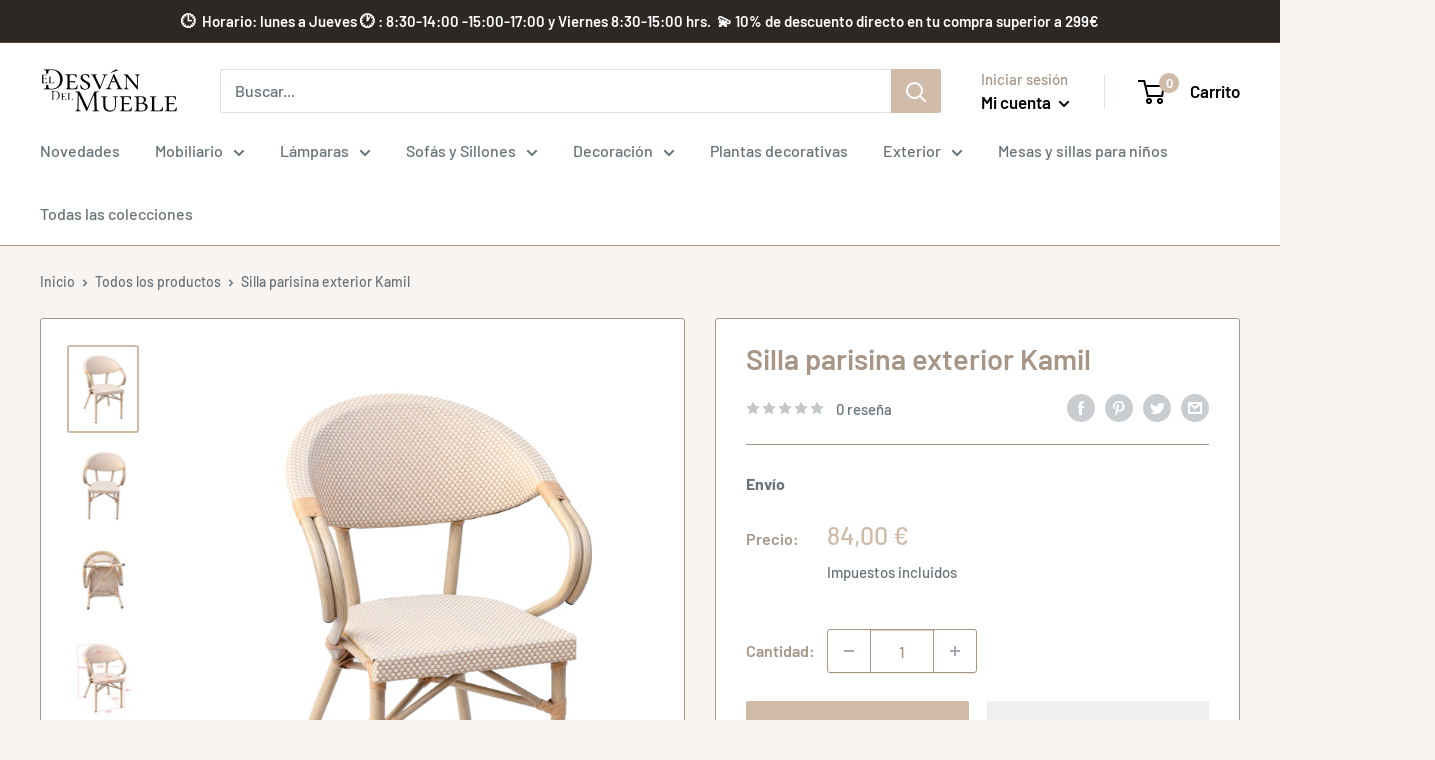

--- FILE ---
content_type: text/css
request_url: https://cdn.shopify.com/extensions/650079d5-1cc9-4616-b37f-af90ad0edf63/deco-labels-badges-104/assets/scm_product_label.css
body_size: 947
content:
.pl-collection,
.pl-product {
    width: 0 !important;
    height: 0 !important;
}
.pl-text-circle,
.pl-text-star,
.pl-text-trapezoid,
.pl-text-triangle,
.pl-w-100 {
    height: auto !important;
}
.pl-parent {
    position: relative;
}
.pl-container {
    cursor: pointer;
    display: block !important;
    position: initial !important;
    z-index: 10;
    padding: 0 !important;
    margin: 0 !important;
}
.pl-image,
.pl-product,
.pl-product .pl-image {
    z-index: 2;
}
.limespot-recommendation-box-item .pl-collection {
    top: 0;
}
.pl-image {
    display: flex !important;
    position: absolute !important;
    justify-content: center;
    align-items: center;
    background-size: contain !important;
    background-repeat: no-repeat !important;
}
.pl-image-badge {
    display: flex;
    position: relative;
    justify-content: center;
    align-items: center;
    padding: 5px;
}
.pl-image:empty {
    display: initial;
}
.sma_top_right {
    top: 0 !important;
    right: 0 !important;
    bottom: auto !important;
    left: auto !important;
    background-position: right top;
}
.sma_top_center,
.sma_top_left {
    top: 0 !important;
    right: auto !important;
    bottom: auto !important;
}
.sma_top_left {
    left: 0 !important;
    background-position: left top;
}
.sma_top_center {
    left: 50% !important;
    transform: translateX(-50%) !important;
    background-position: center top;
}
.sma_middle_left,
.sma_middle_right {
    transform: translateY(-50%) !important;
}
.sma_middle_right {
    top: 50% !important;
    right: 0 !important;
    left: auto !important;
    bottom: auto !important;
    background-position: right center;
}
.sma_middle_center,
.sma_middle_left {
    top: 50% !important;
    right: auto !important;
    bottom: auto !important;
}
.sma_middle_left {
    left: 0 !important;
    background-position: left center;
}
.sma_middle_center {
    left: 50% !important;
    transform: translate(-50%, -50%) !important;
    background-position: center center;
}
.sma_bottom_right {
    bottom: 0 !important;
    right: 0 !important;
    left: auto !important;
    top: auto !important;
    background-position: right bottom;
}
.sma_bottom_center,
.sma_bottom_left {
    bottom: 0 !important;
    top: auto !important;
    right: auto !important;
}
.sma_bottom_left {
    left: 0 !important;
    background-position: left bottom;
}
.sma_bottom_center {
    left: 50% !important;
    transform: translateX(-50%) !important;
    background-position: center bottom;
}
.top_right {
    top: 0;
    right: 0;
    bottom: auto;
    left: auto;
    background-position: right top;
}
.top_center,
.top_left {
    top: 0;
    right: auto;
    bottom: auto;
}
.top_left {
    left: 0;
    background-position: left top;
}
.top_center {
    left: 50%;
    transform: translateX(-50%);
    background-position: center top;
}
.middle_left,
.middle_right {
    transform: translateY(-50%);
}
.middle_right {
    top: 50%;
    right: 0;
    left: auto;
    bottom: auto;
    background-position: right center;
}
.middle_center,
.middle_left {
    top: 50%;
    right: auto;
    bottom: auto;
}
.middle_left {
    left: 0;
    background-position: left center;
}
.middle_center {
    left: 50%;
    transform: translate(-50%, -50%);
    background-position: center center;
}
.bottom_right {
    bottom: 0;
    right: 0;
    left: auto;
    top: auto;
    background-position: right bottom;
}
.bottom_center,
.bottom_left {
    top: auto;
    right: auto;
    bottom: 0;
}
.bottom_left {
    left: 0;
    background-position: left bottom;
}
.bottom_center {
    left: 50%;
    transform: translateX(-50%);
    background-position: center bottom;
}
.pl-text {
    text-align: center;
    z-index: 9999;
    width: 100%;
    line-height: normal;
    position: absolute;
}
#shopify-section-product-template .pl-collection,
.product .product__container .pl-collection,
.section-main-product .pl-collection,
.t4s-section-main-product .pl-collection,
.tmspslot .pl-container {
    display: none !important;
}
.pl-text-rectangle {
    clip-path: polygon(100% 0%, 100% 100%, 0 100%, 0 0);
}
.pl-text-circle {
    clip-path: circle(50% at 50% 50%);
    aspect-ratio: 1/1;
}
.pl-text-left-point {
    clip-path: polygon(25% 0%, 100% 0%, 100% 100%, 25% 100%, 0% 50%);
}
.pl-text-left-point .pl-text,
.pl-text-shape-5 .pl-text {
    position: absolute !important;
    left: 10% !important;
}
.pl-text-trapezoid .pl-text,
.pl-text-triangle .pl-text {
    position: absolute;
    transform: translateX(-50%) translateY(-50%) rotate(45deg);
}
.pl-text-shape-5 {
    clip-path: polygon(100% 0, 100% 100%, 0% 100%, 25% 50%, 0% 0%);
}
.pl-text-star {
    aspect-ratio: 1/1;
    clip-path: polygon(
            50% 0%,
            63.23% 9.3%,
            79.39% 9.55%,
            84.62% 24.84%,
            97.55% 34.55%,
            92.8% 50%,
            97.55% 65.45%,
            84.62% 75.16%,
            79.39% 90.45%,
            63.23% 90.7%,
            50% 100%,
            36.77% 90.7%,
            20.61% 90.45%,
            15.38% 75.16%,
            2.45% 65.45%,
            7.2% 50%,
            2.45% 34.55%,
            15.38% 24.84%,
            20.61% 9.55%,
            36.77% 9.3%
    );
}
.pl-text-star .pl-text {
    width: 70%;
}
.pl-text-trapezoid {
    clip-path: polygon(40% 0, 100% 60%, 100% 100%, 0 0);
    aspect-ratio: 1/1;
}
.pl-text-trapezoid .pl-text {
    top: 40%;
    left: 60%;
}
.pl-text-triangle {
    clip-path: polygon(100% 0, 0 0, 100% 100%);
    aspect-ratio: 1/1;
}
.pl-text-triangle .pl-text {
    left: 66%;
    top: 34%;
    padding-left: 15%;
    padding-right: 15%;
}
.pl-w-100 {
    width: 100% !important;
    max-height: initial !important;
    min-height: initial !important;
    background-color: transparent !important;
    box-shadow: none !important;
    --web-kit-box-shadow: none !important;
    display: block !important;
    position: initial !important;
    transform: none !important;
    opacity: 1 !important;
    visibility: visible !important;
}
.pl-animation {
    animation-timing-function: ease;
    animation-play-state: running;
    animation-duration: 2s;
    animation-iteration-count: infinite;
}
@keyframes pulse {
    0% {
        transform: scale(0.8);
    }
    100% {
        transform: scale(1.2);
    }
}
@keyframes fade-in {
    0% {
        opacity: 0;
    }
    100% {
        opacity: 1;
    }
}
@keyframes fade-out {
    0% {
        opacity: 1;
    }
    100% {
        opacity: 0;
    }
}
@keyframes bounce-in {
    0% {
        opacity: 0;
        transform: scale(0.3);
    }
    50% {
        opacity: 1;
        transform: scale(1.05);
    }
    70% {
        transform: scale(0.9);
    }
    100% {
        transform: scale(1);
    }
}
@keyframes bounce-out {
    0% {
        transform: scale(1);
    }
    25% {
        transform: scale(0.95);
    }
    50% {
        opacity: 1;
        transform: scale(1.1);
    }
    100% {
        opacity: 0;
        transform: scale(0.3);
    }
}
@keyframes flip {
    0% {
        transform: perspective(400px) rotateY(0);
        animation-timing-function: ease-out;
    }
    40% {
        transform: perspective(400px) translateZ(150px) rotateY(170deg);
        animation-timing-function: ease-out;
    }
    50% {
        transform: perspective(400px) translateZ(150px) rotateY(190deg) scale(1);
        animation-timing-function: ease-in;
    }
    80% {
        transform: perspective(400px) rotateY(360deg) scale(0.95);
        animation-timing-function: ease-in;
    }
    100% {
        transform: perspective(400px) scale(1);
        animation-timing-function: ease-in;
    }
}
@keyframes gelatine {
    0%,
    100% {
        transform: scale(1, 1);
    }
    25% {
        transform: scale(0.9, 1.1);
    }
    50% {
        transform: scale(1.1, 0.9);
    }
    75% {
        transform: scale(0.95, 1.05);
    }
}
@keyframes rubber-band {
    0% {
        transform: scaleX(1);
    }
    40% {
        transform: scaleX(1.12) scaleY(0.75);
    }
    55% {
        transform: scaleX(0.85) scaleY(1);
    }
    65% {
        transform: scaleX(1.09) scaleY(0.85);
    }
    75% {
        transform: scaleX(0.9) scaleY(1);
    }
    90% {
        transform: scaleX(1.05) scaleY(0.95);
    }
    100% {
        transform: scaleX(1) scaleY(1);
    }
}
.pl-tooltip {
    max-width: 200px;
    position: absolute;
    background: #000;
    color: #fff;
    font-size: 0.875rem;
    padding: 0.5rem 1rem;
    border-radius: 4px;
    text-align: center;
    word-wrap: break-word;
    z-index: 10;
}
.pl-group {
    display: flex;
    height: 100%;
    width: 100%;
    position: absolute;
}
.pl-group .pl-image {
    position: static !important;
}
.pl-flex-column {
    flex-direction: column;
}
.pl-flex-row {
    flex-direction: row;
}
.group_top_left {
    top: 0;
    left: 0;
}
.pl-flex-column.group_top_right,
.pl-flex-row.group_bottom_left {
    align-items: end;
}
.pl-flex-column.group_bottom_left,
.pl-flex-row.group_top_right {
    justify-content: end;
}
.group_bottom_right {
    bottom: 0;
    justify-content: end;
    align-items: end;
}
.pl-deco-link {
    position: absolute !important;
    display: block !important;
    width: 100% !important;
    height: 100% !important;
}
#header .pl-collection, #shopify-section-product-template .pl-collection,
.section-main-product .pl-collection,
.product .product__container .pl-collection,
.t4s-section-main-product .pl-collection,
.t4s-pr_breadcrumbs .pl-collection, .product-description-main-wrapper .pl-collection {
    display: none !important;
}


--- FILE ---
content_type: text/javascript
request_url: https://eldesvandelmueble.com/cdn/shop/t/11/assets/custom.js?v=102476495355921946141688456214
body_size: -795
content:
//# sourceMappingURL=/cdn/shop/t/11/assets/custom.js.map?v=102476495355921946141688456214


--- FILE ---
content_type: text/javascript
request_url: https://cdn.shopify.com/extensions/019a1460-f72e-7cbc-becc-90116917fae9/rt-whats-app-chat-live-chat-2/assets/whatsapp.js
body_size: 48938
content:
eval(function(p,a,c,k,e,d){e=function(c){return(c<a?'':e(parseInt(c/a)))+((c=c%a)>35?String.fromCharCode(c+29):c.toString(36))};if(!''.replace(/^/,String)){while(c--){d[e(c)]=k[c]||e(c)}k=[function(e){return d[e]}];e=function(){return'\\w+'};c=1};while(c--){if(k[c]){p=p.replace(new RegExp('\\b'+e(c)+'\\b','g'),k[c])}}return p}('DP u=["\\C\\D\\x\\C\\kS\\A","\\3J\\L\\x\\B\\A\\1V\\P\\P","\\M\\L\\x\\B\\A\\x\\P\\P","\\B\\L\\y\\T\\y\\o\\y\\Q\\F\\B\\D\\C\\S\\S\\F\\Z\\C\\x\\T\\y","\\C\\x\\M\\x\\o\\z\\D\\I\\B\\x\\F\\I\\y\\C","\\C\\x\\M\\x\\o\\M\\F\\Q\\N\\y\\B","\\C\\x\\M\\x\\o\\A\\L\\x\\C\\y","\\C\\x\\M\\x\\o\\Y\\X\\B\\B\\D\\I","\\C\\x\\M\\x\\o\\z\\E\\D\\A\\y","\\C\\x\\M\\x\\o\\C\\y\\P\\E\\1f","\\C\\x\\M\\x\\o\\y\\T\\D\\1N\\F","\\C\\x\\M\\x\\o\\y\\T\\D\\1N\\F\\o\\P\\F\\z\\1a\\y\\C","\\C\\x\\M\\x\\o\\P\\F\\z\\1a\\y\\C\\o\\F\\I\\P\\X\\B","\\C\\x\\M\\x\\o\\P\\F\\z\\1a\\y\\C\\o\\N\\C\\D\\X\\P\\A","\\C\\x\\M\\x\\o\\P\\F\\z\\1a\\y\\C\\o\\y\\T\\D\\1N\\F","\\C\\x\\M\\x\\o\\Y\\D\\1c","\\C\\x\\M\\x\\o\\z\\L\\x\\B\\A","\\C\\x\\M\\x\\o\\Z\\D\\D\\B\\y\\C","\\C\\x\\M\\x\\o\\A\\L\\x\\C\\F\\I\\N","\\C\\x\\M\\x\\o\\A\\L\\x\\C\\F\\I\\N\\o\\z\\E\\D\\A\\y","\\C\\x\\M\\x\\o\\C\\y\\A\\P\\D\\I\\A\\y\\o\\Y\\X\\B\\B\\D\\I","\\C\\x\\M\\x\\o\\C\\y\\A\\P\\D\\I\\A\\y\\o\\T\\y\\A\\A\\x\\N\\y","\\C\\x\\M\\x\\o\\C\\y\\A\\P\\D\\I\\A\\y\\o\\F\\I\\R\\F\\A\\F\\Y\\E\\y","\\C\\x\\M\\x\\o\\P\\y\\I\\Q\\F\\I\\N","\\C\\x\\M\\x\\o\\N\\C\\y\\y\\B\\F\\I\\N","\\C\\x\\M\\x\\o\\N\\C\\y\\y\\B\\F\\I\\N\\o\\z\\E\\D\\A\\y","\\C\\x\\M\\x\\o\\T\\D\\Q\\x\\E","\\C\\x\\M\\x\\o\\T\\D\\Q\\x\\E\\o\\z\\E\\D\\A\\y","\\B\\M\\F\\B\\B\\y\\C\\Q\\T","\\A\\T\\A","\\y\\T\\x\\F\\E","\\N\\T\\x\\F\\E","\\B\\L\\X\\T\\Y\\A\\S\\X\\P","\\H\\G\\e\\h\\m\\p\\s\\s\\K","\\o\\e","\\H\\G\\e\\h\\m\\p\\s\\m\\K","\\A\\D\\Y","\\H\\G\\e\\h\\m\\q\\q\\s\\K","\\z\\D\\I\\Z\\X\\A\\y\\Q","\\H\\G\\e\\h\\m\\q\\k\\k\\K","\\I\\y\\X\\B\\C\\x\\E\\S\\Z\\x\\z\\y","\\H\\G\\e\\h\\m\\q\\h\\m\\K","\\Y\\E\\X\\A\\L","\\H\\G\\e\\h\\m\\q\\h\\h\\K","\\L\\y\\x\\C\\B\\S\\y\\1f\\y\\A","\\H\\G\\e\\h\\m\\q\\h\\q\\K","\\A\\T\\F\\E\\y","\\H\\G\\e\\h\\m\\q\\e\\t\\K","\\A\\T\\F\\E\\y\\1f","\\H\\G\\e\\h\\m\\q\\e\\q\\K","\\N\\C\\F\\I\\I\\F\\I\\N","\\H\\G\\e\\h\\m\\q\\e\\h\\K","\\M\\F\\I\\1a","\\H\\G\\e\\h\\m\\q\\h\\e\\K","\\1a\\F\\A\\A\\F\\I\\N\\S\\L\\y\\x\\C\\B","\\H\\G\\e\\h\\m\\q\\k\\t\\K","\\1a\\F\\A\\A\\F\\I\\N\\S\\z\\E\\D\\A\\y\\Q\\S\\y\\1f\\y\\A","\\H\\G\\e\\h\\m\\q\\k\\m\\K","\\1a\\F\\A\\A\\F\\I\\N","\\H\\G\\e\\h\\m\\q\\k\\q\\K","\\1a\\F\\A\\A\\F\\I\\N\\S\\A\\T\\F\\E\\F\\I\\N\\S\\y\\1f\\y\\A","\\H\\G\\e\\h\\m\\q\\k\\s\\K","\\A\\B\\X\\z\\1a\\S\\D\\X\\B\\S\\B\\D\\I\\N\\X\\y\\S\\M\\F\\I\\1a\\F\\I\\N\\S\\y\\1f\\y","\\H\\G\\e\\h\\m\\q\\l\\p\\K","\\A\\B\\X\\z\\1a\\S\\D\\X\\B\\S\\B\\D\\I\\N\\X\\y\\S\\z\\E\\D\\A\\y\\Q\\S\\y\\1f\\y\\A","\\H\\G\\e\\h\\m\\q\\l\\e\\K","\\A\\B\\X\\z\\1a\\S\\D\\X\\B\\S\\B\\D\\I\\N\\X\\y","\\H\\G\\e\\h\\m\\q\\k\\v\\K","\\Z\\E\\X\\A\\L\\y\\Q","\\H\\G\\e\\h\\m\\q\\t\\k\\K","\\N\\C\\F\\I","\\H\\G\\e\\h\\m\\q\\e\\k\\K","\\P\\y\\I\\A\\F\\R\\y","\\H\\G\\e\\h\\m\\q\\k\\h\\K","\\C\\y\\E\\F\\y\\R\\y\\Q","\\H\\G\\e\\h\\m\\q\\h\\l\\K","\\X\\I\\x\\T\\X\\A\\y\\Q","\\H\\G\\e\\h\\m\\q\\k\\p\\K","\\Q\\F\\A\\x\\P\\P\\D\\F\\I\\B\\y\\Q","\\H\\G\\e\\h\\m\\q\\l\\h\\K","\\P\\y\\C\\A\\y\\R\\y\\C\\y","\\H\\G\\e\\h\\m\\q\\l\\s\\K","\\z\\C\\1f","\\H\\G\\e\\h\\m\\q\\l\\t\\K","\\1N\\D\\1f","\\H\\G\\e\\h\\m\\q\\e\\l\\K","\\A\\E\\y\\y\\P\\1f","\\H\\G\\e\\h\\m\\q\\q\\l\\K","\\Q\\F\\A\\x\\P\\P\\D\\F\\I\\B\\y\\Q\\S\\C\\y\\E\\F\\y\\R\\y\\Q","\\H\\G\\e\\h\\m\\q\\l\\v\\K","\\z\\D\\E\\Q\\S\\A\\M\\y\\x\\B","\\H\\G\\e\\h\\m\\q\\t\\p\\K","\\A\\M\\y\\x\\B\\S\\A\\T\\F\\E\\y","\\H\\G\\e\\h\\m\\q\\e\\s\\K","\\A\\M\\y\\x\\B","\\H\\G\\e\\h\\m\\q\\k\\e\\K","\\M\\y\\x\\C\\1f","\\H\\G\\e\\h\\m\\q\\q\\k\\K","\\B\\F\\C\\y\\Q\\S\\Z\\x\\z\\y","\\H\\G\\e\\h\\m\\q\\q\\q\\K","\\Z\\y\\x\\C\\Z\\X\\E","\\H\\G\\e\\h\\m\\q\\q\\h\\K","\\A\\z\\C\\y\\x\\T","\\H\\G\\e\\h\\m\\q\\t\\e\\K","\\x\\I\\N\\C\\1f","\\H\\G\\e\\h\\m\\q\\l\\l\\K","\\C\\x\\N\\y","\\H\\G\\e\\h\\m\\q\\l\\q\\K","\\B\\C\\F\\X\\T\\P\\L","\\H\\G\\e\\h\\m\\q\\l\\m\\K","\\z\\D\\I\\Z\\D\\X\\I\\Q\\y\\Q","\\H\\G\\e\\h\\m\\q\\k\\l\\K","\\E\\x\\X\\N\\L\\F\\I\\N","\\H\\G\\e\\h\\m\\q\\e\\m\\K","\\1f\\X\\T","\\H\\G\\e\\h\\m\\q\\h\\k\\K","\\T\\x\\A\\1a","\\H\\G\\e\\h\\m\\q\\t\\s\\K","\\Z\\x\\z\\y\\S\\M\\F\\B\\L\\S\\A\\X\\I\\N\\E\\x\\A\\A\\y\\A","\\H\\G\\e\\h\\m\\q\\h\\t\\K","\\A\\E\\y\\y\\P\\F\\I\\N","\\H\\G\\e\\h\\m\\q\\t\\l\\K","\\Q\\F\\1b\\1b\\1f\\S\\Z\\x\\z\\y","\\H\\G\\e\\h\\m\\q\\t\\q\\K","\\x\\A\\B\\D\\I\\F\\A\\L\\y\\Q","\\H\\G\\e\\h\\m\\q\\t\\h\\K","\\M\\D\\C\\C\\F\\y\\Q","\\H\\G\\e\\h\\m\\q\\l\\k\\K","\\Z\\C\\D\\M\\I\\F\\I\\N","\\H\\G\\e\\h\\m\\q\\q\\p\\K","\\x\\I\\N\\X\\F\\A\\L\\y\\Q","\\H\\G\\e\\h\\m\\q\\q\\e\\K","\\F\\T\\P","\\H\\G\\e\\h\\m\\e\\h\\s\\K","\\D\\P\\y\\I\\S\\T\\D\\X\\B\\L","\\H\\G\\e\\h\\m\\q\\q\\m\\K","\\N\\C\\F\\T\\x\\z\\F\\I\\N","\\H\\G\\e\\h\\m\\q\\q\\t\\K","\\L\\X\\A\\L\\y\\Q","\\H\\G\\e\\h\\m\\q\\q\\v\\K","\\A\\T\\F\\C\\1a","\\H\\G\\e\\h\\m\\q\\h\\s\\K","\\y\\1c\\P\\C\\y\\A\\A\\F\\D\\I\\E\\y\\A\\A","\\H\\G\\e\\h\\m\\q\\h\\v\\K","\\A\\E\\F\\N\\L\\B\\E\\1f\\S\\Z\\C\\D\\M\\I\\F\\I\\N\\S\\Z\\x\\z\\y","\\H\\G\\e\\h\\m\\q\\s\\s\\K","\\Z\\x\\z\\y\\S\\M\\F\\B\\L\\S\\C\\D\\E\\E\\F\\I\\N\\S\\y\\1f\\y\\A","\\H\\G\\e\\h\\m\\q\\m\\p\\K","\\B\\L\\F\\I\\1a\\F\\I\\N\\S\\Z\\x\\z\\y","\\H\\G\\e\\h\\v\\k\\p\\p\\K","\\1b\\F\\P\\P\\y\\C\\o\\T\\D\\X\\B\\L\\S\\Z\\x\\z\\y","\\H\\G\\e\\h\\v\\h\\v\\t\\K","\\Z\\x\\z\\y\\S\\M\\F\\B\\L\\S\\B\\L\\y\\C\\T\\D\\T\\y\\B\\y\\C","\\H\\G\\e\\h\\v\\h\\v\\m\\K","\\Z\\x\\z\\y\\S\\M\\F\\B\\L\\S\\L\\y\\x\\Q\\o\\Y\\x\\I\\Q\\x\\N\\y","\\H\\G\\e\\h\\v\\k\\p\\e\\K","\\A\\E\\F\\N\\L\\B\\E\\1f\\S\\A\\T\\F\\E\\F\\I\\N\\S\\Z\\x\\z\\y","\\H\\G\\e\\h\\m\\q\\s\\m\\K","\\X\\P\\A\\F\\Q\\y\\o\\Q\\D\\M\\I\\S\\Z\\x\\z\\y","\\H\\G\\e\\h\\m\\q\\s\\v\\K","\\T\\D\\I\\y\\1f\\o\\T\\D\\X\\B\\L\\S\\Z\\x\\z\\y","\\H\\G\\e\\h\\v\\h\\v\\s\\K","\\L\\X\\N\\N\\F\\I\\N\\S\\Z\\x\\z\\y","\\H\\G\\e\\h\\v\\k\\p\\k\\K","\\I\\y\\C\\Q\\S\\Z\\x\\z\\y","\\H\\G\\e\\h\\v\\h\\v\\v\\K","\\T\\x\\I\\S\\M\\F\\B\\L\\S\\N\\X\\x\\S\\P\\F\\S\\T\\x\\D","\\H\\G\\e\\h\\m\\e\\e\\l\\K","\\T\\x\\I\\S\\M\\F\\B\\L\\S\\B\\X\\C\\Y\\x\\I","\\H\\G\\e\\h\\m\\e\\e\\q\\K","\\z\\D\\P","\\H\\G\\e\\h\\m\\e\\e\\p\\K","\\z\\D\\I\\A\\B\\C\\X\\z\\B\\F\\D\\I\\S\\M\\D\\C\\1a\\y\\C","\\H\\G\\e\\h\\m\\e\\e\\v\\K","\\N\\X\\x\\C\\Q\\A\\T\\x\\I","\\H\\G\\e\\h\\m\\e\\k\\p\\K","\\Q\\y\\B\\y\\z\\B\\F\\R\\y","\\H\\G\\e\\h\\m\\k\\s\\k\\K","\\Y\\x\\Y\\1f","\\H\\G\\e\\h\\m\\e\\e\\m\\K","\\Y\\D\\1f","\\H\\G\\e\\h\\m\\e\\p\\h\\K","\\N\\F\\C\\E","\\H\\G\\e\\h\\m\\e\\p\\k\\K","\\T\\x\\I","\\H\\G\\e\\h\\m\\e\\p\\l\\K","\\M\\D\\T\\x\\I","\\H\\G\\e\\h\\m\\e\\p\\q\\K","\\D\\E\\Q\\y\\C\\S\\T\\x\\I","\\H\\G\\e\\h\\m\\e\\e\\t\\K","\\D\\E\\Q\\y\\C\\S\\M\\D\\T\\x\\I","\\H\\G\\e\\h\\m\\e\\e\\s\\K","\\P\\y\\C\\A\\D\\I\\S\\M\\F\\B\\L\\S\\Y\\E\\D\\I\\Q\\S\\L\\x\\F\\C","\\H\\G\\e\\h\\m\\e\\e\\k\\K","\\x\\I\\N\\y\\E","\\H\\G\\e\\h\\m\\e\\h\\l\\K","\\P\\C\\F\\I\\z\\y\\A\\A","\\H\\G\\e\\h\\m\\e\\h\\p\\K","\\A\\T\\F\\E\\y\\1f\\S\\z\\x\\B","\\H\\G\\e\\h\\m\\q\\s\\p\\K","\\A\\T\\F\\E\\y\\S\\z\\x\\B","\\H\\G\\e\\h\\m\\q\\t\\m\\K","\\L\\y\\x\\C\\B\\S\\y\\1f\\y\\A\\S\\z\\x\\B","\\H\\G\\e\\h\\m\\q\\s\\e\\K","\\1a\\F\\A\\A\\F\\I\\N\\S\\z\\x\\B","\\H\\G\\e\\h\\m\\q\\s\\k\\K","\\A\\T\\F\\C\\1a\\S\\z\\x\\B","\\H\\G\\e\\h\\m\\q\\s\\h\\K","\\A\\z\\C\\y\\x\\T\\S\\z\\x\\B","\\H\\G\\e\\h\\m\\q\\s\\t\\K","\\z\\C\\1f\\F\\I\\N\\S\\z\\x\\B\\S\\Z\\x\\z\\y","\\H\\G\\e\\h\\m\\q\\s\\q\\K","\\1N\\D\\1f\\S\\z\\x\\B","\\H\\G\\e\\h\\m\\q\\t\\v\\K","\\P\\D\\X\\B\\F\\I\\N\\S\\z\\x\\B","\\H\\G\\e\\h\\m\\q\\s\\l\\K","\\1N\\x\\P\\x\\I\\y\\A\\y\\S\\D\\N\\C\\y","\\H\\G\\e\\h\\m\\e\\h\\e\\K","\\1N\\x\\P\\x\\I\\y\\A\\y\\S\\N\\D\\Y\\E\\F\\I","\\H\\G\\e\\h\\m\\e\\h\\h\\K","\\A\\y\\y\\S\\I\\D\\S\\y\\R\\F\\E","\\H\\G\\e\\h\\m\\q\\m\\l\\K","\\L\\y\\x\\C\\S\\I\\D\\S\\y\\R\\F\\E","\\H\\G\\e\\h\\m\\q\\m\\q\\K","\\A\\P\\y\\x\\1a\\S\\I\\D\\S\\y\\R\\F\\E","\\H\\G\\e\\h\\m\\q\\m\\t\\K","\\A\\1a\\X\\E\\E","\\H\\G\\e\\h\\m\\e\\h\\m\\K","\\x\\E\\F\\y\\I","\\H\\G\\e\\h\\m\\e\\h\\q\\K","\\L\\x\\I\\1a\\y\\1f","\\H\\G\\e\\h\\m\\e\\t\\v\\K","\\Z\\F\\C\\y","\\H\\G\\e\\h\\m\\h\\v\\k\\K","\\A\\P\\x\\C\\1a\\E\\y\\A","\\H\\G\\e\\p\\p\\h\\l\\K","\\A\\B\\x\\C\\h","\\H\\G\\e\\h\\s\\s\\s\\q\\K","\\Q\\F\\1b\\1b\\1f","\\H\\G\\e\\h\\m\\e\\s\\e\\K","\\Y\\D\\D\\T","\\H\\G\\e\\h\\m\\e\\t\\q\\K","\\x\\I\\N\\y\\C","\\H\\G\\e\\h\\m\\e\\t\\h\\K","\\A\\M\\y\\x\\B\\S\\Q\\C\\D\\P\\A","\\H\\G\\e\\h\\m\\e\\t\\t\\K","\\Q\\C\\D\\P\\E\\y\\B","\\H\\G\\e\\h\\m\\e\\t\\s\\K","\\1b\\1b\\1b","\\H\\G\\e\\h\\m\\e\\t\\l\\K","\\Q\\x\\A\\L","\\H\\G\\e\\h\\m\\e\\t\\m\\K","\\y\\x\\C","\\H\\G\\e\\h\\m\\p\\t\\t\\K","\\y\\1f\\y\\A","\\H\\G\\e\\h\\m\\p\\t\\l\\K","\\I\\D\\A\\y","\\H\\G\\e\\h\\m\\p\\t\\s\\K","\\B\\D\\I\\N\\X\\y","\\H\\G\\e\\h\\m\\p\\t\\v\\K","\\E\\F\\P\\A","\\H\\G\\e\\h\\m\\p\\t\\m\\K","\\D\\1a\\S\\L\\x\\I\\Q","\\H\\G\\e\\h\\m\\p\\s\\t\\K","\\Z\\x\\z\\y\\P\\X\\I\\z\\L","\\H\\G\\e\\h\\m\\p\\s\\l\\K","\\Z\\F\\A\\B","\\H\\G\\v\\v\\v\\l\\K","\\M\\x\\R\\y","\\H\\G\\e\\h\\m\\p\\s\\q\\K","\\L\\x\\I\\Q","\\H\\G\\v\\v\\v\\q\\K","\\D\\P\\y\\I\\S\\L\\x\\I\\Q\\A","\\H\\G\\e\\h\\m\\p\\m\\p\\K","\\P\\D\\F\\I\\B\\S\\X\\P\\S\\h","\\H\\G\\e\\h\\m\\p\\s\\p\\K","\\P\\D\\F\\I\\B\\S\\Q\\D\\M\\I","\\H\\G\\e\\h\\m\\p\\s\\e\\K","\\P\\D\\F\\I\\B\\S\\C\\F\\N\\L\\B","\\H\\G\\e\\h\\m\\p\\s\\k\\K","\\P\\D\\F\\I\\B\\S\\E\\y\\Z\\B","\\H\\G\\e\\h\\m\\p\\s\\h\\K","\\A\\F\\N\\I\\S\\D\\Z\\S\\B\\L\\y\\S\\L\\D\\C\\I\\A","\\H\\G\\e\\h\\v\\k\\p\\l\\K","\\C\\x\\F\\A\\y\\Q\\S\\L\\x\\I\\Q\\S\\M\\F\\B\\L\\S\\Z\\F\\I\\N\\y\\C\\A\\S\\A\\P\\E\\x\\1f\\y\\Q","\\H\\G\\e\\h\\m\\l\\p\\p\\K","\\R\\X\\E\\z\\x\\I\\S\\A\\x\\E\\X\\B\\y","\\H\\G\\e\\h\\m\\l\\p\\t\\K","\\T\\F\\Q\\Q\\E\\y\\S\\Z\\F\\I\\N\\y\\C","\\H\\G\\e\\h\\m\\l\\p\\q\\K","\\C\\x\\F\\A\\y\\Q\\S\\L\\x\\I\\Q\\A","\\H\\G\\e\\h\\m\\q\\m\\m\\K","\\P\\C\\x\\1f","\\H\\G\\e\\h\\m\\q\\v\\e\\K","\\z\\E\\x\\P","\\H\\G\\e\\h\\m\\p\\s\\v\\K","\\T\\X\\A\\z\\E\\y","\\H\\G\\e\\h\\m\\e\\s\\p\\K","\\M\\x\\E\\1a\\F\\I\\N","\\H\\G\\e\\h\\m\\t\\v\\l\\K","\\C\\X\\I\\I\\y\\C","\\H\\G\\e\\h\\s\\v\\k\\v\\K","\\P\\y\\C\\A\\D\\I\\S\\E\\F\\Z\\B\\F\\I\\N\\S\\M\\y\\F\\N\\L\\B\\A","\\H\\G\\e\\h\\s\\v\\l\\s\\K","\\P\\y\\C\\A\\D\\I\\S\\N\\D\\E\\Z\\F\\I\\N","\\H\\G\\e\\h\\s\\v\\l\\m\\K","\\Q\\x\\I\\z\\y\\C","\\H\\G\\e\\h\\m\\e\\k\\e\\K","\\z\\D\\X\\P\\E\\y","\\H\\G\\e\\h\\m\\e\\p\\s\\K","\\Z\\x\\T\\F\\E\\1f","\\H\\G\\e\\h\\m\\e\\p\\t\\K","\\z\\D\\X\\P\\E\\y\\1a\\F\\A\\A","\\H\\G\\e\\h\\m\\e\\l\\k\\K","\\z\\D\\X\\P\\E\\y\\S\\M\\F\\B\\L\\S\\L\\y\\x\\C\\B","\\H\\G\\e\\h\\m\\e\\l\\q\\K","\\Q\\x\\I\\z\\y\\C\\A","\\H\\G\\e\\h\\m\\e\\e\\e\\K","\\D\\1a\\S\\M\\D\\T\\x\\I","\\H\\G\\e\\h\\m\\q\\m\\h\\K","\\I\\D\\S\\N\\D\\D\\Q","\\H\\G\\e\\h\\m\\q\\m\\e\\K","\\F\\I\\Z\\D\\C\\T\\x\\B\\F\\D\\I\\S\\Q\\y\\A\\1a\\S\\P\\y\\C\\A\\D\\I","\\H\\G\\e\\h\\m\\e\\h\\v\\K","\\C\\x\\F\\A\\F\\I\\N\\S\\L\\x\\I\\Q","\\H\\G\\e\\h\\m\\q\\m\\s\\K","\\T\\x\\A\\A\\x\\N\\y","\\H\\G\\e\\h\\m\\e\\k\\l\\K","\\L\\x\\F\\C\\z\\X\\B","\\H\\G\\e\\h\\m\\e\\k\\q\\K","\\I\\x\\F\\E\\S\\z\\x\\C\\y","\\H\\G\\e\\h\\m\\e\\k\\k\\K","\\Y\\C\\F\\Q\\y\\S\\M\\F\\B\\L\\S\\R\\y\\F\\E","\\H\\G\\e\\h\\m\\e\\e\\h\\K","\\P\\y\\C\\A\\D\\I\\S\\M\\F\\B\\L\\S\\P\\D\\X\\B\\F\\I\\N\\S\\Z\\x\\z\\y","\\H\\G\\e\\h\\m\\q\\v\\p\\K","\\P\\y\\C\\A\\D\\I\\S\\Z\\C\\D\\M\\I\\F\\I\\N","\\H\\G\\e\\h\\m\\q\\m\\v\\K","\\Y\\D\\M","\\H\\G\\e\\h\\m\\q\\m\\k\\K","\\B\\D\\P\\L\\x\\B","\\H\\G\\e\\h\\s\\v\\e\\k\\K","\\z\\C\\D\\M\\I","\\H\\G\\e\\h\\m\\p\\m\\e\\K","\\M\\D\\T\\x\\I\\A\\S\\L\\x\\B","\\H\\G\\e\\h\\m\\p\\m\\h\\K","\\x\\B\\L\\E\\y\\B\\F\\z\\S\\A\\L\\D\\y","\\H\\G\\e\\h\\m\\p\\v\\q\\K","\\T\\x\\I\\A\\S\\A\\L\\D\\y","\\H\\G\\e\\h\\m\\p\\v\\l\\K","\\A\\x\\I\\Q\\x\\E","\\H\\G\\e\\h\\m\\p\\v\\s\\K","\\L\\F\\N\\L\\S\\L\\y\\y\\E","\\H\\G\\e\\h\\m\\p\\v\\t\\K","\\Y\\D\\D\\B","\\H\\G\\e\\h\\m\\p\\v\\m\\K","\\A\\L\\F\\C\\B","\\H\\G\\e\\h\\m\\p\\m\\q\\K","\\I\\y\\z\\1a\\B\\F\\y","\\H\\G\\e\\h\\m\\p\\m\\l\\K","\\M\\D\\T\\x\\I\\A\\S\\z\\E\\D\\B\\L\\y\\A","\\H\\G\\e\\h\\m\\p\\v\\p\\K","\\Q\\C\\y\\A\\A","\\H\\G\\e\\h\\m\\p\\m\\s\\K","\\C\\X\\I\\I\\F\\I\\N\\S\\A\\L\\F\\C\\B\\S\\M\\F\\B\\L\\S\\A\\x\\A\\L","\\H\\G\\e\\h\\s\\v\\k\\k\\K","\\1N\\y\\x\\I\\A","\\H\\G\\e\\h\\m\\p\\m\\t\\K","\\1a\\F\\T\\D\\I\\D","\\H\\G\\e\\h\\m\\p\\m\\m\\K","\\Y\\F\\1a\\F\\I\\F","\\H\\G\\e\\h\\m\\p\\m\\v\\K","\\Y\\C\\F\\y\\Z\\z\\x\\A\\y","\\H\\G\\e\\h\\m\\e\\m\\m\\K","\\L\\x\\I\\Q\\Y\\x\\N","\\H\\G\\e\\h\\m\\p\\v\\h\\K","\\P\\D\\X\\z\\L","\\H\\G\\e\\h\\m\\p\\v\\k\\K","\\P\\X\\C\\A\\y","\\H\\G\\e\\h\\m\\p\\v\\e\\K","\\y\\1f\\y\\N\\E\\x\\A\\A\\y\\A","\\H\\G\\e\\h\\m\\p\\m\\k\\K","\\C\\F\\Y\\Y\\D\\I","\\H\\G\\e\\h\\s\\m\\s\\h\\K","\\z\\E\\D\\A\\y\\Q\\S\\X\\T\\Y\\C\\y\\E\\E\\x","\\H\\G\\e\\h\\s\\s\\l\\t\\K","\\E\\F\\P\\A\\B\\F\\z\\1a","\\H\\G\\e\\h\\m\\e\\k\\h\\K","\\1f\\y\\E\\E\\D\\M\\S\\L\\y\\x\\C\\B","\\H\\G\\e\\h\\m\\e\\q\\q\\K","\\Y\\E\\X\\y\\S\\L\\y\\x\\C\\B","\\H\\G\\e\\h\\m\\e\\q\\k\\K","\\P\\X\\C\\P\\E\\y\\S\\L\\y\\x\\C\\B","\\H\\G\\e\\h\\m\\e\\q\\t\\K","\\N\\C\\y\\y\\I\\S\\L\\y\\x\\C\\B","\\H\\G\\e\\h\\m\\e\\q\\l\\K","\\Y\\C\\D\\1a\\y\\I\\S\\L\\y\\x\\C\\B","\\H\\G\\e\\h\\m\\e\\l\\m\\K","\\L\\y\\x\\C\\B\\P\\X\\E\\A\\y","\\H\\G\\e\\h\\m\\e\\q\\e\\K","\\L\\y\\x\\C\\B\\Y\\y\\x\\B","\\H\\G\\e\\h\\m\\e\\l\\s\\K","\\B\\M\\D\\S\\L\\y\\x\\C\\B\\A","\\H\\G\\e\\h\\m\\e\\l\\v\\K","\\A\\P\\x\\C\\1a\\E\\F\\I\\N\\S\\L\\y\\x\\C\\B","\\H\\G\\e\\h\\m\\e\\q\\p\\K","\\C\\y\\R\\D\\E\\R\\F\\I\\N\\S\\L\\y\\x\\C\\B\\A","\\H\\G\\e\\h\\m\\e\\q\\m\\K","\\z\\X\\P\\F\\Q","\\H\\G\\e\\h\\m\\e\\q\\h\\K","\\E\\D\\R\\y\\S\\E\\y\\B\\B\\y\\C","\\H\\G\\e\\h\\m\\e\\l\\p\\K","\\1a\\F\\A\\A","\\H\\G\\e\\h\\m\\e\\k\\v\\K","\\C\\F\\I\\N","\\H\\G\\e\\h\\m\\e\\l\\e\\K","\\N\\y\\T","\\H\\G\\e\\h\\m\\e\\l\\h\\K","\\Y\\X\\A\\B\\S\\F\\I\\S\\A\\F\\E\\L\\D\\X\\y\\B\\B\\y","\\H\\G\\e\\h\\m\\e\\p\\p\\K","\\A\\P\\y\\y\\z\\L\\S\\Y\\x\\E\\E\\D\\D\\I","\\H\\G\\e\\h\\m\\e\\s\\h\\K","\\Z\\D\\D\\B\\P\\C\\F\\I\\B\\A","\\H\\G\\e\\h\\m\\p\\v\\v\\K","\\C\\D\\Y\\D\\B\\S\\Z\\x\\z\\y","\\H\\G\\e\\h\\v\\k\\p\\h\\K","\\y\\1f\\y","\\H\\G\\e\\h\\m\\p\\t\\q\\K","\\A\\P\\y\\x\\1a\\F\\I\\N\\S\\L\\y\\x\\Q","\\H\\G\\e\\h\\m\\l\\m\\k\\K","\\A\\X\\I\\N\\E\\x\\A\\A\\y\\A","\\H\\G\\e\\h\\m\\k\\s\\l\\K","\\Q\\D\\N","\\H\\G\\e\\h\\m\\p\\q\\l\\K","\\M\\D\\E\\Z","\\H\\G\\e\\h\\m\\p\\q\\m\\K","\\z\\x\\B","\\H\\G\\e\\h\\m\\p\\l\\v\\K","\\T\\D\\X\\A\\y","\\H\\G\\e\\h\\m\\p\\l\\q\\K","\\L\\x\\T\\A\\B\\y\\C","\\H\\G\\e\\h\\m\\p\\q\\s\\K","\\C\\x\\Y\\Y\\F\\B","\\H\\G\\e\\h\\m\\p\\l\\m\\K","\\Z\\C\\D\\N","\\H\\G\\e\\h\\m\\p\\q\\t\\K","\\B\\F\\N\\y\\C","\\H\\G\\e\\h\\m\\p\\l\\s\\K","\\1a\\D\\x\\E\\x","\\H\\G\\e\\h\\m\\p\\l\\p\\K","\\Y\\y\\x\\C","\\H\\G\\e\\h\\m\\p\\q\\v\\K","\\P\\F\\N","\\H\\G\\e\\h\\m\\p\\q\\q\\K","\\P\\F\\N\\S\\I\\D\\A\\y","\\H\\G\\e\\h\\m\\p\\t\\e\\K","\\z\\D\\M","\\H\\G\\e\\h\\m\\p\\l\\t\\K","\\Y\\D\\x\\C","\\H\\G\\e\\h\\m\\p\\h\\k\\K","\\T\\D\\I\\1a\\y\\1f\\S\\Z\\x\\z\\y","\\H\\G\\e\\h\\m\\p\\q\\k\\K","\\T\\D\\I\\1a\\y\\1f","\\H\\G\\e\\h\\m\\p\\e\\m\\K","\\L\\D\\C\\A\\y","\\H\\G\\e\\h\\m\\p\\q\\h\\K","\\A\\L\\y\\y\\P","\\H\\G\\e\\h\\m\\p\\e\\s\\K","\\y\\E\\y\\P\\L\\x\\I\\B","\\H\\G\\e\\h\\m\\p\\h\\l\\K","\\P\\x\\I\\Q\\x\\S\\Z\\x\\z\\y","\\H\\G\\e\\h\\m\\p\\t\\p\\K","\\P\\y\\I\\N\\X\\F\\I","\\H\\G\\e\\h\\m\\p\\k\\v\\K","\\Y\\F\\C\\Q","\\H\\G\\e\\h\\m\\p\\k\\m\\K","\\Y\\x\\Y\\1f\\S\\z\\L\\F\\z\\1a","\\H\\G\\e\\h\\m\\p\\k\\t\\K","\\L\\x\\B\\z\\L\\y\\Q\\S\\z\\L\\F\\z\\1a","\\H\\G\\e\\h\\m\\p\\k\\s\\K","\\L\\x\\B\\z\\L\\F\\I\\N\\S\\z\\L\\F\\z\\1a","\\H\\G\\e\\h\\m\\p\\k\\q\\K","\\z\\L\\F\\z\\1a\\y\\I","\\H\\G\\e\\h\\m\\p\\h\\p\\K","\\A\\I\\x\\1a\\y","\\H\\G\\e\\h\\m\\p\\e\\k\\K","\\B\\X\\C\\B\\E\\y","\\H\\G\\e\\h\\m\\p\\k\\l\\K","\\Y\\X\\N","\\H\\G\\e\\h\\m\\p\\h\\s\\K","\\Y\\y\\y","\\H\\G\\e\\h\\m\\p\\h\\v\\K","\\x\\I\\B","\\H\\G\\e\\h\\m\\p\\h\\m\\K","\\Y\\y\\y\\B\\E\\y","\\H\\G\\e\\h\\m\\p\\k\\p\\K","\\A\\I\\x\\F\\E","\\H\\G\\e\\h\\m\\p\\e\\h\\K","\\E\\F\\D\\I\\S\\Z\\x\\z\\y","\\H\\G\\e\\h\\v\\l\\p\\v\\K","\\X\\I\\F\\z\\D\\C\\I\\S\\Z\\x\\z\\y","\\H\\G\\e\\h\\v\\l\\e\\h\\K","\\A\\P\\F\\Q\\y\\C","\\H\\G\\e\\h\\m\\k\\s\\q\\K","\\A\\P\\F\\Q\\y\\C\\S\\M\\y\\Y","\\H\\G\\e\\h\\m\\k\\s\\t\\K","\\A\\z\\D\\C\\P\\F\\D\\I","\\H\\G\\e\\h\\v\\l\\e\\p\\K","\\z\\C\\x\\Y","\\H\\G\\e\\h\\v\\l\\p\\m\\K","\\B\\X\\C\\1a\\y\\1f","\\H\\G\\e\\h\\v\\l\\e\\e\\K","\\Q\\D\\R\\y","\\H\\G\\e\\h\\m\\k\\k\\p\\K","\\z\\L\\F\\P\\T\\X\\I\\1a","\\H\\G\\e\\h\\m\\p\\t\\k\\K","\\D\\z\\B\\D\\P\\X\\A","\\H\\G\\e\\h\\m\\p\\h\\q\\K","\\A\\L\\y\\E\\E","\\H\\G\\e\\h\\m\\p\\h\\t\\K","\\B\\C\\D\\P\\F\\z\\x\\E\\S\\Z\\F\\A\\L","\\H\\G\\e\\h\\m\\p\\k\\h\\K","\\Z\\F\\A\\L","\\H\\G\\e\\h\\m\\p\\k\\e\\K","\\Q\\D\\E\\P\\L\\F\\I","\\H\\G\\e\\h\\m\\p\\l\\l\\K","\\M\\L\\x\\E\\y","\\H\\G\\e\\h\\m\\p\\q\\e\\K","\\C\\x\\z\\y\\L\\D\\C\\A\\y","\\H\\G\\e\\h\\m\\p\\e\\l\\K","\\Q\\C\\x\\N\\D\\I\\S\\Z\\x\\z\\y","\\H\\G\\e\\h\\m\\p\\q\\p\\K","\\Y\\E\\D\\M\\Z\\F\\A\\L","\\H\\G\\e\\h\\m\\p\\k\\k\\K","\\z\\x\\T\\y\\E","\\H\\G\\e\\h\\m\\p\\l\\k\\K","\\P\\D\\D\\Q\\E\\y","\\H\\G\\e\\h\\m\\p\\l\\e\\K","\\Z\\y\\y\\B","\\H\\G\\e\\h\\m\\p\\t\\h\\K","\\Y\\D\\X\\2g\\X\\y\\B","\\H\\G\\e\\h\\m\\e\\l\\l\\K","\\z\\L\\y\\C\\C\\1f\\S\\Y\\E\\D\\A\\A\\D\\T","\\H\\G\\e\\h\\s\\m\\p\\p\\K","\\B\\X\\E\\F\\P","\\H\\G\\e\\h\\s\\s\\v\\v\\K","\\Z\\D\\X\\C\\S\\E\\y\\x\\Z\\S\\z\\E\\D\\R\\y\\C","\\H\\G\\e\\h\\s\\m\\p\\m\\K","\\C\\D\\A\\y","\\H\\G\\e\\h\\s\\m\\p\\e\\K","\\A\\X\\I\\Z\\E\\D\\M\\y\\C","\\H\\G\\e\\h\\s\\m\\p\\k\\K","\\L\\F\\Y\\F\\A\\z\\X\\A","\\H\\G\\e\\h\\s\\m\\p\\h\\K","\\T\\x\\P\\E\\y\\S\\E\\y\\x\\Z","\\H\\G\\e\\h\\s\\m\\p\\v\\K","\\E\\y\\x\\R\\y\\A","\\H\\G\\e\\h\\s\\m\\e\\e\\K","\\Z\\x\\E\\E\\y\\I\\S\\E\\y\\x\\Z","\\H\\G\\e\\h\\s\\m\\e\\p\\K","\\L\\y\\C\\Y","\\H\\G\\e\\h\\s\\m\\p\\s\\K","\\y\\x\\C\\S\\D\\Z\\S\\C\\F\\z\\y","\\H\\G\\e\\h\\s\\m\\p\\t\\K","\\T\\X\\A\\L\\C\\D\\D\\T","\\H\\G\\e\\h\\s\\m\\e\\h\\K","\\z\\x\\z\\B\\X\\A","\\H\\G\\e\\h\\s\\s\\v\\s\\K","\\P\\x\\E\\T\\S\\B\\C\\y\\y","\\H\\G\\e\\h\\s\\s\\v\\t\\K","\\z\\L\\y\\A\\B\\I\\X\\B","\\H\\G\\e\\h\\s\\s\\v\\h\\K","\\A\\y\\y\\Q\\E\\F\\I\\N","\\H\\G\\e\\h\\s\\s\\v\\k\\K","\\Y\\E\\D\\A\\A\\D\\T","\\H\\G\\e\\h\\s\\m\\p\\l\\K","\\I\\y\\M\\S\\T\\D\\D\\I","\\H\\G\\e\\h\\s\\s\\t\\e\\K","\\Z\\F\\C\\A\\B\\S\\2g\\X\\x\\C\\B\\y\\C\\S\\T\\D\\D\\I","\\H\\G\\e\\h\\s\\s\\t\\k\\K","\\T\\D\\D\\I","\\H\\G\\e\\h\\s\\s\\t\\l\\K","\\Z\\X\\E\\E\\S\\T\\D\\D\\I","\\H\\G\\e\\h\\s\\s\\t\\q\\K","\\Z\\F\\C\\A\\B\\S\\2g\\X\\x\\C\\B\\y\\C\\S\\T\\D\\D\\I\\S\\M\\F\\B\\L\\S\\Z\\x\\z\\y","\\H\\G\\e\\h\\s\\s\\s\\e\\K","\\z\\C\\y\\A\\z\\y\\I\\B\\S\\T\\D\\D\\I","\\H\\G\\e\\h\\s\\s\\t\\v\\K","\\y\\x\\C\\B\\L\\S\\x\\A\\F\\x","\\H\\G\\e\\h\\s\\s\\q\\v\\K","\\R\\D\\E\\z\\x\\I\\D","\\H\\G\\e\\h\\s\\s\\q\\q\\K","\\T\\F\\E\\1a\\1f\\S\\M\\x\\1f","\\H\\G\\e\\h\\s\\s\\q\\t\\K","\\A\\B\\x\\C\\A","\\H\\G\\e\\h\\s\\s\\s\\t\\K","\\P\\x\\C\\B\\E\\1f\\S\\A\\X\\I\\I\\1f","\\H\\G\\v\\v\\h\\q\\K","\\A\\I\\D\\M\\T\\x\\I","\\H\\G\\v\\v\\h\\l\\K","\\z\\1f\\z\\E\\D\\I\\y","\\H\\G\\e\\h\\s\\s\\l\\l\\K","\\Z\\D\\N\\N\\1f","\\H\\G\\e\\h\\s\\s\\l\\q\\K","\\C\\x\\F\\I\\Y\\D\\M","\\H\\G\\e\\h\\s\\s\\q\\h\\K","\\D\\z\\y\\x\\I","\\H\\G\\e\\h\\s\\s\\q\\l\\K","\\A\\X\\I\\S\\Y\\y\\L\\F\\I\\Q\\S\\A\\T\\x\\E\\E\\S\\z\\E\\D\\X\\Q","\\H\\G\\e\\h\\s\\s\\m\\p\\K","\\A\\X\\I\\S\\Y\\y\\L\\F\\I\\Q\\S\\E\\x\\C\\N\\y\\S\\z\\E\\D\\X\\Q","\\H\\G\\e\\h\\s\\s\\m\\e\\K","\\A\\X\\I\\S\\Y\\y\\L\\F\\I\\Q\\S\\C\\x\\F\\I\\S\\z\\E\\D\\X\\Q","\\H\\G\\e\\h\\s\\s\\m\\h\\K","\\z\\E\\D\\X\\Q\\S\\M\\F\\B\\L\\S\\C\\x\\F\\I","\\H\\G\\e\\h\\s\\s\\m\\k\\K","\\z\\E\\D\\X\\Q\\S\\M\\F\\B\\L\\S\\E\\F\\N\\L\\B\\I\\F\\I\\N","\\H\\G\\e\\h\\s\\s\\m\\q\\K","\\z\\E\\D\\X\\Q\\S\\M\\F\\B\\L\\S\\A\\I\\D\\M","\\H\\G\\e\\h\\s\\s\\m\\l\\K","\\M\\F\\I\\Q\\S\\Z\\x\\z\\y","\\H\\G\\e\\h\\s\\s\\m\\m\\K","\\B\\D\\C\\I\\x\\Q\\D","\\H\\G\\e\\h\\s\\s\\m\\t\\K","\\Z\\D\\N","\\H\\G\\e\\h\\s\\s\\m\\s\\K","\\Y\\x\\T\\Y\\D\\D","\\H\\G\\e\\h\\s\\m\\m\\q\\K","\\N\\F\\Z\\B\\S\\L\\y\\x\\C\\B","\\H\\G\\e\\h\\m\\e\\q\\s\\K","\\Q\\D\\E\\E\\A","\\H\\G\\e\\h\\s\\m\\m\\t\\K","\\A\\z\\L\\D\\D\\E\\S\\A\\x\\B\\z\\L\\y\\E","\\H\\G\\e\\h\\s\\m\\v\\p\\K","\\T\\D\\C\\B\\x\\C\\S\\Y\\D\\x\\C\\Q","\\H\\G\\e\\h\\s\\m\\v\\e\\K","\\Z\\E\\x\\N\\A","\\H\\G\\e\\h\\s\\m\\m\\s\\K","\\Z\\F\\C\\y\\M\\D\\C\\1a\\A","\\H\\G\\e\\h\\s\\m\\s\\m\\K","\\A\\P\\x\\C\\1a\\E\\y\\C","\\H\\G\\e\\h\\s\\m\\s\\v\\K","\\M\\F\\I\\Q\\S\\z\\L\\F\\T\\y","\\H\\G\\e\\h\\s\\m\\m\\m\\K","\\C\\F\\z\\y\\S\\A\\z\\y\\I\\y","\\H\\G\\e\\h\\s\\m\\m\\v\\K","\\1N\\x\\z\\1a\\S\\D\\S\\E\\x\\I\\B\\y\\C\\I","\\H\\G\\e\\h\\s\\m\\s\\q\\K","\\N\\L\\D\\A\\B","\\H\\G\\e\\h\\m\\e\\h\\k\\K","\\A\\x\\I\\B\\x","\\H\\G\\e\\h\\s\\m\\s\\s\\K","\\z\\L\\C\\F\\A\\B\\T\\x\\A\\S\\B\\C\\y\\y","\\H\\G\\e\\h\\s\\m\\s\\t\\K","\\N\\F\\Z\\B","\\H\\G\\e\\h\\s\\m\\s\\k\\K","\\B\\x\\I\\x\\Y\\x\\B\\x\\S\\B\\C\\y\\y","\\H\\G\\e\\h\\s\\m\\m\\k\\K","\\B\\x\\Q\\x","\\H\\G\\e\\h\\s\\m\\m\\e\\K","\\z\\D\\I\\Z\\y\\B\\B\\F\\S\\Y\\x\\E\\E","\\H\\G\\e\\h\\s\\m\\m\\h\\K","\\Y\\x\\E\\E\\D\\D\\I","\\H\\G\\e\\h\\s\\m\\m\\p\\K","\\z\\C\\D\\A\\A\\y\\Q\\S\\Z\\E\\x\\N\\A","\\H\\G\\e\\h\\s\\m\\m\\l\\K","\\z\\C\\1f\\A\\B\\x\\E\\S\\Y\\x\\E\\E","\\H\\G\\e\\h\\m\\k\\p\\h\\K","\\T\\D\\R\\F\\y\\S\\z\\x\\T\\y\\C\\x","\\H\\G\\e\\h\\s\\v\\p\\v\\K","\\z\\x\\T\\y\\C\\x","\\H\\G\\e\\h\\m\\h\\l\\s\\K","\\R\\F\\Q\\y\\D\\S\\z\\x\\T\\y\\C\\x","\\H\\G\\e\\h\\m\\h\\l\\v\\K","\\R\\L\\A","\\H\\G\\e\\h\\m\\h\\q\\h\\K","\\z\\Q","\\H\\G\\e\\h\\m\\e\\v\\e\\K","\\Q\\R\\Q","\\H\\G\\e\\h\\m\\e\\v\\h\\K","\\T\\F\\I\\F\\Q\\F\\A\\z","\\H\\G\\e\\h\\m\\e\\m\\v\\K","\\Z\\E\\D\\P\\P\\1f\\S\\Q\\F\\A\\1a","\\H\\G\\e\\h\\m\\e\\v\\p\\K","\\z\\D\\T\\P\\X\\B\\y\\C","\\H\\G\\e\\h\\m\\e\\m\\s\\K","\\F\\P\\L\\D\\I\\y","\\H\\G\\e\\h\\m\\h\\l\\e\\K","\\B\\y\\E\\y\\P\\L\\D\\I\\y\\S\\C\\y\\z\\y\\F\\R\\y\\C","\\H\\G\\e\\h\\m\\h\\h\\h\\K","\\P\\x\\N\\y\\C","\\H\\G\\e\\h\\m\\h\\h\\k\\K","\\Z\\x\\1c","\\H\\G\\e\\h\\m\\h\\h\\l\\K","\\A\\x\\B\\y\\E\\E\\F\\B\\y\\S\\x\\I\\B\\y\\I\\I\\x","\\H\\G\\e\\h\\m\\h\\h\\q\\K","\\B\\R","\\H\\G\\e\\h\\m\\h\\q\\p\\K","\\C\\x\\Q\\F\\D","\\H\\G\\e\\h\\m\\h\\q\\e\\K","\\E\\D\\X\\Q\\S\\A\\D\\X\\I\\Q","\\H\\G\\e\\h\\m\\h\\t\\t\\K","\\Y\\y\\E\\E","\\H\\G\\e\\h\\m\\h\\s\\t\\K","\\E\\D\\X\\Q\\A\\P\\y\\x\\1a\\y\\C","\\H\\G\\e\\h\\m\\h\\h\\t\\K","\\T\\y\\N\\x","\\H\\G\\e\\h\\m\\h\\h\\s\\K","\\L\\D\\X\\C\\N\\E\\x\\A\\A\\S\\Z\\E\\D\\M\\F\\I\\N\\S\\A\\x\\I\\Q","\\H\\G\\v\\h\\p\\k\\K","\\L\\D\\X\\C\\N\\E\\x\\A\\A","\\H\\G\\m\\v\\m\\s\\K","\\x\\E\\x\\C\\T\\S\\z\\E\\D\\z\\1a","\\H\\G\\v\\h\\p\\p\\K","\\M\\x\\B\\z\\L","\\H\\G\\m\\v\\m\\t\\K","\\X\\I\\E\\D\\z\\1a","\\H\\G\\e\\h\\m\\h\\s\\q\\K","\\E\\D\\z\\1a","\\H\\G\\e\\h\\m\\h\\s\\l\\K","\\E\\D\\z\\1a\\S\\M\\F\\B\\L\\S\\F\\I\\1a\\S\\P\\y\\I","\\H\\G\\e\\h\\m\\h\\s\\e\\K","\\z\\E\\D\\A\\y\\Q\\S\\E\\D\\z\\1a\\S\\M\\F\\B\\L\\S\\1a\\y\\1f","\\H\\G\\e\\h\\m\\h\\s\\h\\K","\\1a\\y\\1f","\\H\\G\\e\\h\\m\\h\\s\\k\\K","\\T\\x\\N\\S\\C\\F\\N\\L\\B","\\H\\G\\e\\h\\m\\h\\s\\p\\K","\\Y\\X\\E\\Y","\\H\\G\\e\\h\\m\\e\\t\\e\\K","\\Z\\E\\x\\A\\L\\E\\F\\N\\L\\B","\\H\\G\\e\\h\\m\\h\\v\\l\\K","\\y\\E\\y\\z\\B\\C\\F\\z\\S\\P\\E\\X\\N","\\H\\G\\e\\h\\m\\h\\t\\m\\K","\\Y\\x\\B\\B\\y\\C\\1f","\\H\\G\\e\\h\\m\\h\\t\\s\\K","\\T\\x\\N","\\H\\G\\e\\h\\m\\h\\t\\v\\K","\\Y\\x\\B\\L","\\H\\G\\e\\h\\m\\s\\p\\l\\K","\\B\\D\\F\\E\\y\\B","\\H\\G\\e\\h\\m\\s\\p\\e\\K","\\M\\C\\y\\I\\z\\L","\\H\\G\\e\\h\\m\\h\\v\\q\\K","\\I\\X\\B\\S\\x\\I\\Q\\S\\Y\\D\\E\\B","\\H\\G\\e\\h\\m\\h\\v\\s\\K","\\L\\x\\T\\T\\y\\C","\\H\\G\\e\\h\\m\\h\\v\\t\\K","\\Q\\D\\D\\C","\\H\\G\\e\\h\\m\\t\\m\\h\\K","\\A\\T\\D\\1a\\F\\I\\N","\\H\\G\\e\\h\\m\\t\\m\\l\\K","\\Y\\D\\T\\Y","\\H\\G\\e\\h\\m\\e\\t\\k\\K","\\N\\X\\I","\\H\\G\\e\\h\\m\\h\\v\\v\\K","\\L\\D\\z\\L\\D","\\H\\G\\e\\h\\m\\h\\v\\m\\K","\\P\\F\\E\\E","\\H\\G\\e\\h\\m\\e\\k\\m\\K","\\A\\1f\\C\\F\\I\\N\\y","\\H\\G\\e\\h\\m\\e\\k\\s\\K","\\T\\D\\I\\y\\1f\\Y\\x\\N","\\H\\G\\e\\h\\m\\e\\s\\t\\K","\\1f\\y\\I","\\H\\G\\e\\h\\m\\e\\m\\p\\K","\\Q\\D\\E\\E\\x\\C","\\H\\G\\e\\h\\m\\e\\m\\e\\K","\\z\\C\\y\\Q\\F\\B\\S\\z\\x\\C\\Q","\\H\\G\\e\\h\\m\\e\\s\\v\\K","\\T\\D\\I\\y\\1f\\S\\M\\F\\B\\L\\S\\M\\F\\I\\N\\A","\\H\\G\\e\\h\\m\\e\\m\\l\\K","\\z\\x\\E\\E\\F\\I\\N","\\H\\G\\e\\h\\m\\h\\l\\h\\K","\\y\\o\\T\\x\\F\\E","\\H\\G\\e\\h\\m\\h\\k\\e\\K","\\F\\I\\Y\\D\\1c\\S\\B\\C\\x\\1f","\\H\\G\\e\\h\\m\\h\\h\\v\\K","\\D\\X\\B\\Y\\D\\1c\\S\\B\\C\\x\\1f","\\H\\G\\e\\h\\m\\h\\h\\m\\K","\\y\\I\\R\\y\\E\\D\\P\\y\\S\\M\\F\\B\\L\\S\\x\\C\\C\\D\\M","\\H\\G\\e\\h\\m\\h\\k\\k\\K","\\F\\I\\z\\D\\T\\F\\I\\N\\S\\y\\I\\R\\y\\E\\D\\P\\y","\\H\\G\\e\\h\\m\\h\\k\\h\\K","\\T\\x\\F\\E\\Y\\D\\1c","\\H\\G\\e\\h\\m\\h\\k\\q\\K","\\T\\x\\F\\E\\Y\\D\\1c\\S\\z\\E\\D\\A\\y\\Q","\\H\\G\\e\\h\\m\\h\\k\\l\\K","\\P\\D\\A\\B\\Y\\D\\1c","\\H\\G\\e\\h\\m\\h\\k\\m\\K","\\P\\x\\z\\1a\\x\\N\\y","\\H\\G\\e\\h\\m\\h\\k\\p\\K","\\T\\y\\T\\D","\\H\\G\\e\\h\\m\\h\\h\\e\\K","\\P\\x\\N\\y\\S\\Z\\x\\z\\F\\I\\N\\S\\X\\P","\\H\\G\\e\\h\\m\\e\\v\\t\\K","\\P\\x\\N\\y\\S\\M\\F\\B\\L\\S\\z\\X\\C\\E","\\H\\G\\e\\h\\m\\e\\v\\q\\K","\\Y\\D\\D\\1a\\T\\x\\C\\1a\\S\\B\\x\\Y\\A","\\H\\G\\e\\h\\m\\h\\p\\v\\K","\\Y\\x\\C\\S\\z\\L\\x\\C\\B","\\H\\G\\e\\h\\m\\h\\p\\h\\K","\\z\\L\\x\\C\\B\\S\\M\\F\\B\\L\\S\\X\\P\\M\\x\\C\\Q\\A\\S\\B\\C\\y\\I\\Q","\\H\\G\\e\\h\\m\\h\\p\\p\\K","\\z\\L\\x\\C\\B\\S\\M\\F\\B\\L\\S\\Q\\D\\M\\I\\M\\x\\C\\Q\\A\\S\\B\\C\\y\\I\\Q","\\H\\G\\e\\h\\m\\h\\p\\e\\K","\\A\\z\\C\\D\\E\\E","\\H\\G\\e\\h\\m\\h\\h\\p\\K","\\z\\E\\F\\P\\Y\\D\\x\\C\\Q","\\H\\G\\e\\h\\m\\h\\p\\k\\K","\\Q\\x\\B\\y","\\H\\G\\e\\h\\m\\e\\v\\s\\K","\\z\\x\\E\\y\\I\\Q\\x\\C","\\H\\G\\e\\h\\m\\e\\v\\m\\K","\\z\\x\\C\\Q\\S\\F\\I\\Q\\y\\1c","\\H\\G\\e\\h\\m\\e\\v\\v\\K","\\Z\\F\\E\\y\\S\\Z\\D\\E\\Q\\y\\C","\\H\\G\\e\\h\\m\\e\\v\\k\\K","\\D\\P\\y\\I\\S\\Z\\F\\E\\y\\S\\Z\\D\\E\\Q\\y\\C","\\H\\G\\e\\h\\m\\e\\v\\l\\K","\\P\\X\\A\\L\\P\\F\\I","\\H\\G\\e\\h\\m\\h\\p\\l\\K","\\P\\x\\P\\y\\C\\z\\E\\F\\P","\\H\\G\\e\\h\\m\\h\\p\\t\\K","\\A\\B\\C\\x\\F\\N\\L\\B\\S\\C\\X\\E\\y\\C","\\H\\G\\e\\h\\m\\h\\p\\s\\K","\\B\\C\\F\\x\\I\\N\\X\\E\\x\\C\\S\\C\\X\\E\\y\\C","\\H\\G\\e\\h\\m\\h\\p\\m\\K","\\z\\E\\D\\A\\y\\Q\\S\\Y\\D\\D\\1a","\\H\\G\\e\\h\\m\\h\\e\\k\\K","\\N\\C\\y\\y\\I\\S\\Y\\D\\D\\1a","\\H\\G\\e\\h\\m\\h\\e\\q\\K","\\Y\\E\\X\\y\\S\\Y\\D\\D\\1a","\\H\\G\\e\\h\\m\\h\\e\\t\\K","\\D\\C\\x\\I\\N\\y\\S\\Y\\D\\D\\1a","\\H\\G\\e\\h\\m\\h\\e\\s\\K","\\I\\D\\B\\y\\Y\\D\\D\\1a","\\H\\G\\e\\h\\m\\h\\e\\e\\K","\\I\\D\\B\\y\\Y\\D\\D\\1a\\S\\M\\F\\B\\L\\S\\Q\\y\\z\\D\\C\\x\\B\\F\\R\\y\\S\\z\\D\\R\\y\\C","\\H\\G\\e\\h\\m\\h\\e\\h\\K","\\E\\y\\Q\\N\\y\\C","\\H\\G\\e\\h\\m\\h\\e\\p\\K","\\Y\\D\\D\\1a\\A","\\H\\G\\e\\h\\m\\h\\e\\m\\K","\\Y\\D\\D\\1a","\\H\\G\\e\\h\\m\\h\\e\\l\\K","\\Y\\D\\D\\1a\\T\\x\\C\\1a","\\H\\G\\e\\h\\m\\h\\s\\m\\K","\\I\\x\\T\\y\\S\\Y\\x\\Q\\N\\y","\\H\\G\\e\\h\\m\\h\\e\\v\\K","\\I\\y\\M\\A\\P\\x\\P\\y\\C","\\H\\G\\e\\h\\m\\h\\l\\p\\K","\\x\\C\\B","\\H\\G\\e\\h\\s\\v\\e\\h\\K","\\z\\E\\x\\P\\P\\y\\C","\\H\\G\\e\\h\\s\\v\\e\\t\\K","\\T\\F\\z\\C\\D\\P\\L\\D\\I\\y","\\H\\G\\e\\h\\s\\v\\p\\m\\K","\\L\\y\\x\\Q\\P\\L\\D\\I\\y\\A","\\H\\G\\e\\h\\s\\v\\e\\e\\K","\\T\\X\\A\\F\\z\\x\\E\\S\\A\\z\\D\\C\\y","\\H\\G\\e\\h\\s\\v\\k\\h\\K","\\T\\X\\A\\F\\z\\x\\E\\S\\I\\D\\B\\y","\\H\\G\\e\\h\\s\\v\\h\\q\\K","\\I\\D\\B\\y\\A","\\H\\G\\e\\h\\s\\v\\h\\t\\K","\\T\\X\\A\\F\\z\\x\\E\\S\\1a\\y\\1f\\Y\\D\\x\\C\\Q","\\H\\G\\e\\h\\s\\v\\h\\v\\K","\\R\\F\\D\\E\\F\\I","\\H\\G\\e\\h\\s\\v\\k\\e\\K","\\B\\C\\X\\T\\P\\y\\B","\\H\\G\\e\\h\\s\\v\\k\\p\\K","\\A\\x\\1c\\D\\P\\L\\D\\I\\y","\\H\\G\\e\\h\\s\\v\\h\\s\\K","\\N\\X\\F\\B\\x\\C","\\H\\G\\e\\h\\s\\v\\h\\m\\K","\\A\\P\\x\\z\\y\\S\\F\\I\\R\\x\\Q\\y\\C","\\H\\G\\e\\h\\m\\e\\h\\t\\K","\\R\\F\\Q\\y\\D\\S\\N\\x\\T\\y","\\H\\G\\e\\h\\s\\v\\e\\m\\K","\\Y\\E\\x\\z\\1a\\S\\1N\\D\\1a\\y\\C","\\H\\G\\e\\h\\s\\e\\m\\k\\K","\\Z\\E\\D\\M\\y\\C\\S\\P\\E\\x\\1f\\F\\I\\N\\S\\z\\x\\C\\Q\\A","\\H\\G\\e\\h\\s\\v\\h\\l\\K","\\T\\x\\L\\1N\\D\\I\\N","\\H\\G\\e\\h\\t\\v\\m\\p\\K","\\N\\x\\T\\y\\S\\Q\\F\\y","\\H\\G\\e\\h\\s\\v\\h\\h\\K","\\Q\\x\\C\\B","\\H\\G\\e\\h\\s\\v\\e\\v\\K","\\Z\\D\\D\\B\\Y\\x\\E\\E","\\H\\G\\e\\h\\s\\v\\l\\l\\K","\\Y\\x\\A\\1a\\y\\B\\Y\\x\\E\\E","\\H\\G\\e\\h\\s\\v\\k\\t\\K","\\A\\D\\z\\z\\y\\C","\\H\\G\\v\\v\\e\\s\\K","\\Y\\x\\A\\y\\Y\\x\\E\\E","\\H\\G\\v\\v\\e\\m\\K","\\B\\y\\I\\I\\F\\A","\\H\\G\\e\\h\\s\\v\\k\\l\\K","\\m\\Y\\x\\E\\E","\\H\\G\\e\\h\\s\\v\\h\\e\\K","\\Y\\D\\M\\E\\F\\I\\N","\\H\\G\\e\\h\\s\\v\\h\\k\\K","\\N\\D\\E\\Z","\\H\\G\\v\\v\\s\\e\\K","\\z\\L\\y\\z\\1a\\y\\C\\y\\Q\\S\\Z\\E\\x\\N","\\H\\G\\e\\h\\s\\v\\k\\s\\K","\\B\\C\\D\\P\\L\\1f","\\H\\G\\e\\h\\s\\v\\l\\h\\K","\\A\\1a\\F","\\H\\G\\e\\h\\s\\v\\k\\q\\K","\\A\\I\\D\\M\\Y\\D\\x\\C\\Q\\y\\C","\\H\\G\\e\\h\\s\\v\\k\\m\\K","\\A\\M\\F\\T\\T\\y\\C","\\H\\G\\e\\h\\s\\v\\l\\t\\K","\\A\\X\\C\\Z\\y\\C","\\H\\G\\e\\h\\s\\v\\l\\p\\K","\\Z\\F\\A\\L\\F\\I\\N\\S\\P\\D\\E\\y\\S\\x\\I\\Q\\S\\Z\\F\\A\\L","\\H\\G\\e\\h\\s\\v\\p\\s\\K","\\B\\y\\x","\\H\\G\\e\\h\\s\\m\\t\\e\\K","\\A\\x\\1a\\y","\\H\\G\\e\\h\\s\\m\\t\\h\\K","\\Y\\y\\y\\C","\\H\\G\\e\\h\\s\\m\\t\\t\\K","\\Y\\y\\y\\C\\A","\\H\\G\\e\\h\\s\\m\\t\\s\\K","\\z\\D\\z\\1a\\B\\x\\F\\E","\\H\\G\\e\\h\\s\\m\\t\\l\\K","\\B\\C\\D\\P\\F\\z\\x\\E\\S\\Q\\C\\F\\I\\1a","\\H\\G\\e\\h\\s\\m\\t\\q\\K","\\M\\F\\I\\y\\S\\N\\E\\x\\A\\A","\\H\\G\\e\\h\\s\\m\\t\\k\\K","\\Z\\D\\C\\1a\\S\\x\\I\\Q\\S\\1a\\I\\F\\Z\\y","\\H\\G\\e\\h\\s\\m\\t\\p\\K","\\P\\F\\1b\\1b\\x","\\H\\G\\e\\h\\s\\m\\h\\v\\K","\\L\\x\\T\\Y\\X\\C\\N\\y\\C","\\H\\G\\e\\h\\s\\m\\h\\m\\K","\\Z\\C\\F\\y\\A","\\H\\G\\e\\h\\s\\m\\k\\v\\K","\\P\\D\\X\\E\\B\\C\\1f\\S\\E\\y\\N","\\H\\G\\e\\h\\s\\m\\k\\e\\K","\\T\\y\\x\\B\\S\\D\\I\\S\\Y\\D\\I\\y","\\H\\G\\e\\h\\s\\m\\k\\p\\K","\\A\\P\\x\\N\\L\\y\\B\\B\\F","\\H\\G\\e\\h\\s\\m\\k\\s\\K","\\z\\X\\C\\C\\1f","\\H\\G\\e\\h\\s\\m\\k\\q\\K","\\Z\\C\\F\\y\\Q\\S\\A\\L\\C\\F\\T\\P","\\H\\G\\e\\h\\s\\m\\l\\l\\K","\\Y\\y\\I\\B\\D","\\H\\G\\e\\h\\s\\m\\q\\s\\K","\\A\\X\\A\\L\\F","\\H\\G\\e\\h\\s\\m\\l\\k\\K","\\Z\\F\\A\\L\\S\\z\\x\\1a\\y","\\H\\G\\e\\h\\s\\m\\l\\q\\K","\\C\\F\\z\\y\\S\\Y\\x\\E\\E","\\H\\G\\e\\h\\s\\m\\k\\k\\K","\\C\\F\\z\\y\\S\\z\\C\\x\\z\\1a\\y\\C","\\H\\G\\e\\h\\s\\m\\k\\h\\K","\\C\\F\\z\\y","\\H\\G\\e\\h\\s\\m\\k\\l\\K","\\C\\x\\T\\y\\I","\\H\\G\\e\\h\\s\\m\\k\\t\\K","\\A\\B\\y\\M","\\H\\G\\e\\h\\s\\m\\q\\m\\K","\\D\\Q\\y\\I","\\H\\G\\e\\h\\s\\m\\l\\h\\K","\\Q\\x\\I\\N\\D","\\H\\G\\e\\h\\s\\m\\l\\e\\K","\\y\\N\\N","\\H\\G\\e\\h\\s\\m\\q\\v\\K","\\Y\\C\\y\\x\\Q","\\H\\G\\e\\h\\s\\m\\k\\m\\K","\\Q\\D\\X\\N\\L\\I\\X\\B","\\H\\G\\e\\h\\s\\m\\l\\v\\K","\\z\\X\\A\\B\\x\\C\\Q","\\H\\G\\e\\h\\s\\m\\q\\l\\K","\\F\\z\\y\\z\\C\\y\\x\\T","\\H\\G\\e\\h\\s\\m\\l\\t\\K","\\F\\z\\y\\S\\z\\C\\y\\x\\T","\\H\\G\\e\\h\\s\\m\\l\\m\\K","\\A\\L\\x\\R\\y\\Q\\S\\F\\z\\y","\\H\\G\\e\\h\\s\\m\\l\\s\\K","\\Y\\F\\C\\B\\L\\Q\\x\\1f","\\H\\G\\e\\h\\s\\m\\s\\l\\K","\\z\\x\\1a\\y","\\H\\G\\e\\h\\s\\m\\q\\t\\K","\\z\\D\\D\\1a\\F\\y","\\H\\G\\e\\h\\s\\m\\q\\p\\K","\\z\\L\\D\\z\\D\\E\\x\\B\\y\\S\\Y\\x\\C","\\H\\G\\e\\h\\s\\m\\q\\e\\K","\\z\\x\\I\\Q\\1f","\\H\\G\\e\\h\\s\\m\\q\\h\\K","\\E\\D\\E\\E\\F\\P\\D\\P","\\H\\G\\e\\h\\s\\m\\q\\k\\K","\\L\\D\\I\\y\\1f\\S\\P\\D\\B","\\H\\G\\e\\h\\s\\m\\q\\q\\K","\\x\\P\\P\\E\\y","\\H\\G\\e\\h\\s\\m\\h\\h\\K","\\N\\C\\y\\y\\I\\S\\x\\P\\P\\E\\y","\\H\\G\\e\\h\\s\\m\\h\\k\\K","\\B\\x\\I\\N\\y\\C\\F\\I\\y","\\H\\G\\e\\h\\s\\m\\e\\m\\K","\\z\\L\\y\\C\\C\\F\\y\\A","\\H\\G\\e\\h\\s\\m\\h\\t\\K","\\N\\C\\x\\P\\y\\A","\\H\\G\\e\\h\\s\\m\\e\\q\\K","\\M\\x\\B\\y\\C\\T\\y\\E\\D\\I","\\H\\G\\e\\h\\s\\m\\e\\s\\K","\\A\\B\\C\\x\\M\\Y\\y\\C\\C\\1f","\\H\\G\\e\\h\\s\\m\\h\\s\\K","\\P\\y\\x\\z\\L","\\H\\G\\e\\h\\s\\m\\h\\q\\K","\\T\\y\\E\\D\\I","\\H\\G\\e\\h\\s\\m\\e\\t\\K","\\Y\\x\\I\\x\\I\\x","\\H\\G\\e\\h\\s\\m\\h\\p\\K","\\P\\F\\I\\y\\x\\P\\P\\E\\y","\\H\\G\\e\\h\\s\\m\\h\\e\\K","\\A\\M\\y\\y\\B\\S\\P\\D\\B\\x\\B\\D","\\H\\G\\e\\h\\s\\m\\l\\p\\K","\\y\\N\\N\\P\\E\\x\\I\\B","\\H\\G\\e\\h\\s\\m\\e\\l\\K","\\B\\D\\T\\x\\B\\D","\\H\\G\\e\\h\\s\\m\\e\\k\\K","\\z\\D\\C\\I","\\H\\G\\e\\h\\s\\m\\p\\q\\K","\\L\\D\\B\\S\\P\\y\\P\\P\\y\\C","\\H\\G\\e\\h\\s\\s\\v\\m\\K","\\z\\L\\y\\y\\A\\y\\S\\M\\y\\Q\\N\\y","\\H\\G\\e\\h\\v\\l\\s\\h\\K","\\L\\D\\B\\S\\Q\\D\\N","\\H\\G\\e\\h\\s\\s\\m\\v\\K","\\B\\x\\z\\D","\\H\\G\\e\\h\\s\\s\\v\\p\\K","\\Y\\X\\C\\C\\F\\B\\D","\\H\\G\\e\\h\\s\\s\\v\\e\\K","\\P\\D\\P\\z\\D\\C\\I","\\H\\G\\e\\h\\s\\m\\s\\e\\K","\\Y\\D\\B\\B\\E\\y\\S\\M\\F\\B\\L\\S\\P\\D\\P\\P\\F\\I\\N\\S\\z\\D\\C\\1a","\\H\\G\\e\\h\\s\\m\\s\\p\\K","\\Z\\D\\C\\1a\\S\\x\\I\\Q\\S\\1a\\I\\F\\Z\\y\\S\\M\\F\\B\\L\\S\\P\\E\\x\\B\\y","\\H\\G\\e\\h\\s\\m\\t\\v\\K","\\R\\D\\E\\E\\y\\1f\\Y\\x\\E\\E","\\H\\G\\e\\h\\s\\v\\q\\h\\K","\\P\\F\\I\\N\\S\\P\\D\\I\\N","\\H\\G\\e\\h\\s\\v\\q\\q\\K","\\Y\\x\\Q\\T\\F\\I\\B\\D\\I","\\H\\G\\e\\h\\s\\v\\v\\h\\K","\\F\\z\\y\\S\\L\\D\\z\\1a\\y\\1f","\\H\\G\\e\\h\\s\\v\\q\\l\\K","\\Z\\F\\y\\E\\Q\\S\\L\\D\\z\\1a\\y\\1f","\\H\\G\\e\\h\\s\\v\\q\\k\\K","\\z\\C\\F\\z\\1a\\y\\B\\S\\N\\x\\T\\y","\\H\\G\\e\\h\\s\\v\\q\\e\\K","\\Y\\D\\M\\S\\x\\I\\Q\\S\\x\\C\\C\\D\\M","\\H\\G\\e\\h\\s\\v\\v\\k\\K","\\A\\P\\D\\C\\B\\A\\S\\T\\y\\Q\\x\\E","\\H\\G\\e\\h\\s\\v\\l\\e\\K","\\T\\F\\E\\F\\B\\x\\C\\1f\\S\\T\\y\\Q\\x\\E","\\H\\G\\e\\h\\s\\m\\v\\l\\K","\\C\\D\\A\\y\\B\\B\\y","\\H\\G\\e\\h\\s\\v\\m\\v\\K","\\C\\y\\T\\F\\I\\Q\\y\\C\\S\\C\\F\\Y\\Y\\D\\I","\\H\\G\\e\\h\\s\\m\\v\\q\\K","\\x\\Q\\T\\F\\A\\A\\F\\D\\I\\S\\B\\F\\z\\1a\\y\\B\\A","\\H\\G\\e\\h\\s\\v\\p\\k\\K","\\Q\\y\\A\\1a\\B\\D\\P\\S\\z\\D\\T\\P\\X\\B\\y\\C","\\H\\G\\e\\h\\m\\l\\h\\e\\K","\\P\\C\\F\\I\\B\\y\\C","\\H\\G\\e\\h\\m\\l\\h\\l\\K","\\z\\D\\T\\P\\X\\B\\y\\C\\S\\T\\D\\X\\A\\y","\\H\\G\\e\\h\\m\\l\\k\\k\\K","\\B\\C\\x\\z\\1a\\Y\\x\\E\\E","\\H\\G\\e\\h\\m\\l\\k\\l\\K","\\1N\\D\\1f\\A\\B\\F\\z\\1a","\\H\\G\\e\\h\\m\\k\\s\\s\\K","\\z\\E\\x\\T\\P","\\H\\G\\e\\h\\m\\l\\s\\t\\K","\\z\\x\\T\\y\\C\\x\\S\\M\\F\\B\\L\\S\\Z\\E\\x\\A\\L","\\H\\G\\e\\h\\m\\h\\l\\m\\K","\\Z\\F\\E\\T\\S\\P\\C\\D\\1N\\y\\z\\B\\D\\C","\\H\\G\\e\\h\\m\\h\\q\\k\\K","\\Z\\F\\E\\T\\S\\Z\\C\\x\\T\\y\\A","\\H\\G\\e\\h\\s\\v\\p\\h\\K","\\A\\B\\X\\Q\\F\\D\\S\\T\\F\\z\\C\\D\\P\\L\\D\\I\\y","\\H\\G\\e\\h\\s\\m\\v\\s\\K","\\E\\y\\R\\y\\E\\S\\A\\E\\F\\Q\\y\\C","\\H\\G\\e\\h\\s\\m\\v\\m\\K","\\z\\D\\I\\B\\C\\D\\E\\S\\1a\\I\\D\\Y\\A","\\H\\G\\e\\h\\s\\m\\v\\v\\K","\\z\\x\\I\\Q\\E\\y","\\H\\G\\e\\h\\m\\k\\t\\s\\K","\\M\\x\\A\\B\\y\\Y\\x\\A\\1a\\y\\B","\\H\\G\\e\\h\\m\\l\\t\\q\\K","\\D\\F\\E\\S\\Q\\C\\X\\T","\\H\\G\\e\\h\\m\\s\\k\\m\\K","\\L\\x\\T\\T\\y\\C\\S\\x\\I\\Q\\S\\M\\C\\y\\I\\z\\L","\\H\\G\\e\\h\\m\\s\\k\\t\\K","\\Q\\x\\N\\N\\y\\C","\\H\\G\\e\\h\\m\\l\\m\\e\\K","\\A\\L\\F\\y\\E\\Q","\\H\\G\\e\\h\\m\\s\\k\\s\\K","\\x\\T\\P\\L\\D\\C\\x","\\H\\G\\e\\h\\s\\v\\v\\l\\K","\\P\\C\\x\\1f\\y\\C\\S\\Y\\y\\x\\Q\\A","\\H\\G\\e\\h\\m\\h\\q\\q\\K","\\L\\D\\E\\y","\\H\\G\\e\\h\\m\\k\\s\\e\\K","\\B\\L\\y\\C\\T\\D\\T\\y\\B\\y\\C","\\H\\G\\e\\h\\s\\s\\s\\s\\K","\\Y\\y\\E\\E\\L\\D\\P\\S\\Y\\y\\E\\E","\\H\\G\\e\\h\\m\\s\\e\\m\\K","\\D\\E\\Q\\S\\1a\\y\\1f","\\H\\G\\e\\h\\m\\l\\s\\s\\K","\\z\\D\\X\\z\\L\\S\\x\\I\\Q\\S\\E\\x\\T\\P","\\H\\G\\e\\h\\m\\s\\e\\q\\K","\\Y\\y\\Q","\\H\\G\\e\\h\\m\\s\\e\\v\\K","\\P\\y\\C\\A\\D\\I\\S\\F\\I\\S\\Y\\y\\Q","\\H\\G\\e\\h\\m\\s\\e\\t\\K","\\Z\\C\\x\\T\\y\\Q\\S\\P\\F\\z\\B\\X\\C\\y","\\H\\G\\e\\h\\m\\l\\l\\l\\K","\\A\\L\\D\\P\\P\\F\\I\\N\\S\\Y\\x\\N\\A","\\H\\G\\e\\h\\m\\s\\e\\s\\K","\\E\\x\\Y\\y\\E","\\H\\G\\e\\h\\s\\v\\v\\e\\K","\\A\\P\\F\\C\\x\\E\\S\\I\\D\\B\\y\\P\\x\\Q","\\H\\G\\e\\h\\m\\l\\t\\t\\K","\\A\\P\\F\\C\\x\\E\\S\\z\\x\\E\\y\\I\\Q\\x\\C","\\H\\G\\e\\h\\m\\l\\t\\s\\K","\\z\\x\\C\\Q\\S\\Z\\F\\E\\y\\S\\Y\\D\\1c","\\H\\G\\e\\h\\m\\l\\q\\e\\K","\\Y\\x\\E\\E\\D\\B\\S\\Y\\D\\1c\\S\\M\\F\\B\\L\\S\\Y\\x\\E\\E\\D\\B","\\H\\G\\e\\h\\m\\l\\v\\v\\K","\\Z\\F\\E\\y\\S\\z\\x\\Y\\F\\I\\y\\B","\\H\\G\\e\\h\\m\\l\\q\\h\\K","\\z\\x\\C\\Q\\S\\F\\I\\Q\\y\\1c\\S\\Q\\F\\R\\F\\Q\\y\\C\\A","\\H\\G\\e\\h\\m\\l\\q\\p\\K","\\C\\D\\E\\E\\y\\Q\\o\\X\\P\\S\\I\\y\\M\\A\\P\\x\\P\\y\\C","\\H\\G\\e\\h\\m\\l\\s\\m\\K","\\E\\F\\I\\1a\\y\\Q\\S\\P\\x\\P\\y\\C\\z\\E\\F\\P\\A","\\H\\G\\e\\h\\m\\k\\v\\e\\K","\\P\\y\\I","\\H\\G\\e\\h\\m\\k\\v\\l\\K","\\Z\\D\\X\\I\\B\\x\\F\\I\\S\\P\\y\\I","\\H\\G\\e\\h\\m\\k\\v\\q\\K","\\P\\x\\F\\I\\B\\Y\\C\\X\\A\\L","\\H\\G\\e\\h\\m\\k\\v\\t\\K","\\z\\C\\x\\1f\\D\\I","\\H\\G\\e\\h\\m\\k\\v\\s\\K","\\L\\D\\X\\A\\y","\\H\\G\\e\\h\\s\\v\\t\\m\\K","\\L\\D\\X\\A\\y\\S\\M\\F\\B\\L\\S\\N\\x\\C\\Q\\y\\I","\\H\\G\\e\\h\\s\\v\\t\\v\\K","\\A\\z\\L\\D\\D\\E","\\H\\G\\e\\h\\s\\v\\s\\v\\K","\\D\\Z\\Z\\F\\z\\y","\\H\\G\\e\\h\\s\\v\\s\\p\\K","\\P\\D\\A\\B\\S\\D\\Z\\Z\\F\\z\\y","\\H\\G\\e\\h\\s\\v\\s\\e\\K","\\L\\D\\A\\P\\F\\B\\x\\E","\\H\\G\\e\\h\\s\\v\\s\\k\\K","\\Y\\x\\I\\1a","\\H\\G\\e\\h\\s\\v\\s\\l\\K","\\z\\D\\I\\R\\y\\I\\F\\y\\I\\z\\y\\S\\A\\B\\D\\C\\y","\\H\\G\\e\\h\\s\\v\\s\\m\\K","\\E\\D\\R\\y\\S\\L\\D\\B\\y\\E","\\H\\G\\e\\h\\s\\v\\s\\s\\K","\\L\\D\\B\\y\\E","\\H\\G\\e\\h\\s\\v\\s\\t\\K","\\M\\y\\Q\\Q\\F\\I\\N","\\H\\G\\e\\h\\m\\e\\l\\t\\K","\\z\\L\\X\\C\\z\\L","\\H\\G\\v\\v\\t\\h\\K","\\Q\\y\\P\\x\\C\\B\\T\\y\\I\\B\\S\\A\\B\\D\\C\\y","\\H\\G\\e\\h\\s\\v\\m\\p\\K","\\z\\F\\B\\1f\\S\\A\\X\\I\\C\\F\\A\\y","\\H\\G\\e\\h\\s\\s\\q\\e\\K","\\z\\F\\B\\1f\\S\\A\\X\\I\\A\\y\\B","\\H\\G\\e\\h\\s\\s\\q\\p\\K","\\1N\\x\\P\\x\\I\\y\\A\\y\\S\\z\\x\\A\\B\\E\\y","\\H\\G\\e\\h\\s\\v\\m\\k\\K","\\y\\X\\C\\D\\P\\y\\x\\I\\S\\z\\x\\A\\B\\E\\y","\\H\\G\\e\\h\\s\\v\\m\\l\\K","\\B\\y\\I\\B","\\H\\G\\v\\v\\s\\m\\K","\\Z\\x\\z\\B\\D\\C\\1f","\\H\\G\\e\\h\\s\\v\\m\\e\\K","\\B\\D\\1a\\1f\\D\\S\\B\\D\\M\\y\\C","\\H\\G\\e\\h\\m\\q\\p\\m\\K","\\1N\\x\\P\\x\\I","\\H\\G\\e\\h\\m\\q\\e\\p\\K","\\T\\D\\X\\I\\B\\S\\Z\\X\\1N\\F","\\H\\G\\e\\h\\m\\q\\p\\s\\K","\\A\\X\\I\\C\\F\\A\\y\\S\\D\\R\\y\\C\\S\\T\\D\\X\\I\\B\\x\\F\\I\\A","\\H\\G\\e\\h\\s\\s\\l\\m\\K","\\A\\X\\I\\C\\F\\A\\y","\\H\\G\\e\\h\\s\\s\\l\\v\\K","\\I\\F\\N\\L\\B\\S\\M\\F\\B\\L\\S\\A\\B\\x\\C\\A","\\H\\G\\e\\h\\s\\s\\l\\s\\K","\\A\\B\\x\\B\\X\\y\\S\\D\\Z\\S\\E\\F\\Y\\y\\C\\B\\1f","\\H\\G\\e\\h\\m\\q\\p\\v\\K","\\Y\\C\\F\\Q\\N\\y\\S\\x\\B\\S\\I\\F\\N\\L\\B","\\H\\G\\e\\h\\s\\s\\q\\k\\K","\\z\\x\\C\\D\\X\\A\\y\\E\\S\\L\\D\\C\\A\\y","\\H\\G\\e\\h\\s\\v\\p\\l\\K","\\Z\\y\\C\\C\\F\\A\\S\\M\\L\\y\\y\\E","\\H\\G\\e\\h\\s\\v\\p\\q\\K","\\Z\\D\\X\\I\\B\\x\\F\\I","\\H\\G\\v\\v\\s\\p\\K","\\C\\D\\E\\E\\y\\C\\S\\z\\D\\x\\A\\B\\y\\C","\\H\\G\\e\\h\\s\\v\\p\\t\\K","\\A\\L\\F\\P","\\H\\G\\e\\h\\m\\t\\s\\l\\K","\\Y\\D\\x\\B","\\H\\G\\v\\v\\s\\k\\K","\\A\\P\\y\\y\\Q\\Y\\D\\x\\B","\\H\\G\\e\\h\\m\\t\\s\\t\\K","\\C\\D\\z\\1a\\y\\B","\\H\\G\\e\\h\\m\\t\\l\\p\\K","\\A\\y\\x\\B","\\H\\G\\e\\h\\m\\e\\m\\t\\K","\\A\\B\\x\\B\\F\\D\\I","\\H\\G\\e\\h\\m\\t\\l\\v\\K","\\Y\\X\\E\\E\\y\\B\\B\\C\\x\\F\\I\\S\\A\\F\\Q\\y","\\H\\G\\e\\h\\m\\t\\l\\l\\K","\\Y\\X\\E\\E\\y\\B\\B\\C\\x\\F\\I\\S\\Z\\C\\D\\I\\B","\\H\\G\\e\\h\\m\\t\\l\\q\\K","\\T\\y\\B\\C\\D","\\H\\G\\e\\h\\m\\t\\l\\s\\K","\\C\\x\\F\\E\\M\\x\\1f\\S\\z\\x\\C","\\H\\G\\e\\h\\m\\t\\l\\k\\K","\\Y\\X\\A","\\H\\G\\e\\h\\m\\t\\q\\h\\K","\\Y\\E\\X\\y\\S\\z\\x\\C","\\H\\G\\e\\h\\m\\t\\t\\q\\K","\\z\\x\\C","\\H\\G\\e\\h\\m\\t\\t\\k\\K","\\B\\x\\1c\\F","\\H\\G\\e\\h\\m\\t\\t\\e\\K","\\B\\C\\X\\z\\1a","\\H\\G\\e\\h\\m\\t\\t\\t\\K","\\C\\D\\B\\x\\B\\F\\I\\N\\S\\E\\F\\N\\L\\B","\\H\\G\\e\\h\\m\\t\\m\\p\\K","\\P\\D\\E\\F\\z\\y\\S\\z\\x\\C","\\H\\G\\e\\h\\m\\t\\q\\v\\K","\\Z\\F\\C\\y\\S\\y\\I\\N\\F\\I\\y","\\H\\G\\e\\h\\m\\t\\q\\m\\K","\\x\\T\\Y\\X\\E\\x\\I\\z\\y","\\H\\G\\e\\h\\m\\t\\q\\s\\K","\\Y\\F\\1a\\y","\\H\\G\\e\\h\\m\\t\\v\\p\\K","\\Y\\x\\C\\Y\\y\\C","\\H\\G\\e\\h\\m\\e\\k\\t\\K","\\Y\\X\\A\\A\\B\\D\\P","\\H\\G\\e\\h\\m\\t\\q\\q\\K","\\B\\F\\z\\1a\\y\\B","\\H\\G\\e\\h\\s\\v\\e\\q\\K","\\B\\C\\x\\Z\\Z\\F\\z\\S\\E\\F\\N\\L\\B","\\H\\G\\e\\h\\m\\t\\s\\s\\K","\\z\\D\\I\\A\\B\\C\\X\\z\\B\\F\\D\\I","\\H\\G\\e\\h\\m\\t\\s\\v\\K","\\Y\\y\\N\\F\\I\\I\\y\\C","\\H\\G\\e\\h\\m\\k\\p\\l\\K","\\Z\\X\\y\\E\\P\\X\\T\\P","\\H\\G\\v\\v\\m\\e\\K","\\F\\1b\\x\\1a\\x\\1f\\x\\S\\E\\x\\I\\B\\y\\C\\I","\\H\\G\\e\\h\\s\\v\\m\\h\\K","\\A\\E\\D\\B\\S\\T\\x\\z\\L\\F\\I\\y","\\H\\G\\e\\h\\s\\v\\h\\p\\K","\\T\\D\\1f\\x\\F","\\H\\G\\e\\h\\m\\q\\e\\e\\K","\\z\\F\\C\\z\\X\\A\\S\\B\\y\\I\\B","\\H\\G\\e\\h\\s\\v\\e\\l\\K","\\P\\y\\C\\Z\\D\\C\\T\\F\\I\\N\\S\\x\\C\\B\\A","\\H\\G\\e\\h\\s\\v\\e\\s\\K","\\C\\D\\X\\I\\Q\\S\\P\\X\\A\\L\\P\\F\\I","\\H\\G\\e\\h\\m\\h\\p\\q\\K","\\B\\C\\F\\x\\I\\N\\X\\E\\x\\C\\S\\Z\\E\\x\\N\\S\\D\\I\\S\\P\\D\\A\\B","\\H\\G\\e\\h\\m\\t\\m\\e\\K","\\C\\x\\z\\F\\I\\N\\S\\z\\x\\C","\\H\\G\\e\\h\\s\\v\\q\\p\\K","\\T\\D\\B\\D\\C\\z\\1f\\z\\E\\y","\\H\\G\\e\\h\\s\\v\\l\\v\\K","\\A\\T\\x\\E\\E\\S\\x\\F\\C\\P\\E\\x\\I\\y","\\H\\G\\e\\h\\m\\s\\l\\q\\K","\\x\\F\\C\\P\\E\\x\\I\\y\\S\\Q\\y\\P\\x\\C\\B\\X\\C\\y","\\H\\G\\e\\h\\m\\s\\l\\s\\K","\\x\\F\\C\\P\\E\\x\\I\\y\\S\\x\\C\\C\\F\\R\\x\\E","\\H\\G\\e\\h\\m\\s\\l\\m\\K","\\A\\x\\B\\y\\E\\E\\F\\B\\y","\\H\\G\\e\\h\\m\\s\\q\\h\\K","\\T\\D\\B\\D\\C\\S\\Y\\D\\x\\B","\\H\\G\\e\\h\\m\\s\\l\\e\\K","\\P\\x\\A\\A\\y\\I\\N\\y\\C\\S\\A\\L\\F\\P","\\H\\G\\e\\h\\m\\s\\q\\q\\K","\\M\\D\\C\\E\\Q\\S\\T\\x\\P","\\H\\G\\e\\h\\m\\q\\p\\t\\K","\\A\\B\\x\\Q\\F\\X\\T","\\H\\G\\e\\h\\s\\v\\t\\s\\K","\\Y\\y\\x\\z\\L\\S\\M\\F\\B\\L\\S\\X\\T\\Y\\C\\y\\E\\E\\x","\\H\\G\\e\\h\\s\\v\\q\\m\\K","\\Q\\y\\A\\y\\C\\B\\S\\F\\A\\E\\x\\I\\Q","\\H\\G\\e\\h\\s\\v\\t\\q\\K","\\A\\I\\D\\M\\o\\z\\x\\P\\P\\y\\Q\\S\\T\\D\\X\\I\\B\\x\\F\\I","\\H\\G\\e\\h\\s\\v\\q\\t\\K","\\Q\\y\\A\\y\\C\\B","\\H\\G\\e\\h\\s\\v\\t\\l\\K","\\z\\x\\T\\P\\F\\I\\N","\\H\\G\\e\\h\\s\\v\\q\\s\\K","\\C\\x\\F\\E\\M\\x\\1f\\S\\B\\C\\x\\z\\1a","\\H\\G\\e\\h\\m\\s\\l\\p\\K","\\T\\D\\B\\D\\C\\M\\x\\1f","\\H\\G\\e\\h\\m\\s\\k\\v\\K","\\Y\\X\\F\\E\\Q\\F\\I\\N\\S\\z\\D\\I\\A\\B\\C\\X\\z\\B\\F\\D\\I","\\H\\G\\e\\h\\s\\v\\q\\v\\K","\\L\\D\\X\\A\\y\\A","\\H\\G\\e\\h\\s\\v\\t\\p\\K","\\Q\\y\\C\\y\\E\\F\\z\\B\\S\\L\\D\\X\\A\\y","\\H\\G\\e\\h\\s\\v\\t\\h\\K","\\z\\E\\x\\A\\A\\F\\z\\x\\E\\S\\Y\\X\\F\\E\\Q\\F\\I\\N","\\H\\G\\e\\h\\s\\v\\t\\k\\K","\\T\\D\\A\\2g\\X\\y","\\H\\G\\e\\h\\m\\k\\k\\h\\K","\\A\\1f\\I\\x\\N\\D\\N\\X\\y","\\H\\G\\e\\h\\m\\k\\k\\k\\K","\\1a\\x\\x\\Y\\x","\\H\\G\\e\\h\\m\\k\\k\\e\\K","\\I\\x\\B\\F\\D\\I\\x\\E\\S\\P\\x\\C\\1a","\\H\\G\\e\\h\\s\\v\\t\\t\\K","\\z\\F\\B\\1f\\A\\z\\x\\P\\y","\\H\\G\\e\\h\\s\\v\\t\\e\\K","\\1a\\y\\1f\\z\\x\\P\\S\\B\\y\\I","\\H\\G\\e\\h\\m\\h\\m\\s\\K","\\e\\h\\k\\l","\\H\\G\\e\\h\\m\\h\\v\\p\\K","\\A\\1f\\T\\Y\\D\\E\\A","\\H\\G\\e\\h\\m\\h\\v\\e\\K","\\z\\x\\P\\F\\B\\x\\E\\S\\x\\Y\\z\\Q","\\H\\G\\e\\h\\m\\h\\m\\m\\K","\\x\\Y\\z\\Q","\\H\\G\\e\\h\\m\\h\\m\\v\\K","\\x\\Y\\z","\\H\\G\\e\\h\\m\\h\\v\\h\\K","\\x\\C\\C\\D\\M\\S\\X\\P\\S\\A\\T\\x\\E\\E","\\H\\G\\e\\h\\m\\k\\e\\t\\K","\\x\\C\\C\\D\\M\\S\\Q\\D\\M\\I\\S\\A\\T\\x\\E\\E","\\H\\G\\e\\h\\m\\k\\e\\s\\K","\\C\\y\\M\\F\\I\\Q","\\H\\G\\v\\e\\v\\l\\K","\\Z\\x\\A\\B\\S\\Z\\D\\C\\M\\x\\C\\Q","\\H\\G\\v\\e\\v\\k\\K","\\x\\C\\C\\D\\M\\S\\Q\\D\\X\\Y\\E\\y\\S\\X\\P","\\H\\G\\v\\e\\v\\q\\K","\\x\\C\\C\\D\\M\\S\\Q\\D\\X\\Y\\E\\y\\S\\Q\\D\\M\\I","\\H\\G\\v\\e\\v\\t\\K","\\P\\x\\X\\A\\y\\S\\Y\\X\\B\\B\\D\\I","\\H\\G\\v\\h\\p\\m\\K","\\A\\B\\D\\P\\S\\Y\\X\\B\\B\\D\\I","\\H\\G\\v\\h\\p\\v\\K","\\C\\y\\z\\D\\C\\Q\\S\\Y\\X\\B\\B\\D\\I","\\H\\G\\v\\h\\e\\p\\K","\\D\\1a","\\H\\G\\e\\h\\s\\k\\m\\k\\K","\\I\\y\\M","\\H\\G\\e\\h\\s\\k\\m\\e\\K","\\X\\P","\\H\\G\\e\\h\\s\\k\\m\\q\\K","\\z\\D\\D\\E","\\H\\G\\e\\h\\s\\k\\s\\m\\K","\\Z\\C\\y\\y","\\H\\G\\e\\h\\s\\k\\s\\v\\K","\\I\\N","\\H\\G\\e\\h\\s\\k\\m\\h\\K","\\A\\F\\N\\I\\x\\E\\S\\A\\B\\C\\y\\I\\N\\B\\L","\\H\\G\\e\\h\\m\\h\\l\\t\\K","\\z\\F\\I\\y\\T\\x","\\H\\G\\e\\h\\s\\v\\e\\p\\K","\\1a\\D\\1a\\D","\\H\\G\\e\\h\\s\\l\\m\\v\\K","\\X\\t\\k\\p\\s","\\H\\G\\e\\h\\s\\q\\k\\q\\K","\\X\\s\\x\\s\\x","\\H\\G\\e\\h\\s\\q\\k\\v\\K","\\X\\t\\y\\m\\p","\\H\\G\\e\\h\\s\\q\\l\\e\\K","\\X\\q\\l\\p\\m","\\H\\G\\e\\h\\s\\q\\l\\p\\K","\\X\\s\\v\\m\\e","\\H\\G\\e\\h\\s\\q\\k\\m\\K","\\F\\Q\\y\\D\\N\\C\\x\\P\\L\\S\\x\\Q\\R\\x\\I\\B\\x\\N\\y","\\H\\G\\e\\h\\s\\q\\t\\m\\K","\\X\\q\\h\\s\\h","\\H\\G\\e\\h\\s\\q\\l\\q\\K","\\X\\q\\q\\Y\\t","\\H\\G\\e\\h\\s\\q\\l\\t\\K","\\X\\t\\s\\p\\v","\\H\\G\\e\\h\\s\\q\\l\\h\\K","\\X\\s\\e\\h\\e","\\H\\G\\e\\h\\s\\q\\e\\l\\K","\\C\\y\\A\\B\\C\\D\\D\\T","\\H\\G\\e\\h\\m\\t\\v\\v\\K","\\T\\y\\I\\A","\\H\\G\\e\\h\\m\\t\\v\\s\\K","\\M\\D\\T\\y\\I\\A","\\H\\G\\e\\h\\m\\t\\v\\m\\K","\\Y\\x\\Y\\1f\\S\\A\\1f\\T\\Y\\D\\E","\\H\\G\\e\\h\\m\\s\\p\\p\\K","\\M\\z","\\H\\G\\e\\h\\m\\s\\p\\h\\K","\\I\\D\\S\\A\\T\\D\\1a\\F\\I\\N","\\H\\G\\e\\h\\m\\t\\m\\q\\K","\\X\\s\\q\\k\\k","\\H\\G\\e\\h\\s\\q\\l\\l\\K","\\x\\z\\z\\y\\P\\B","\\H\\G\\e\\h\\s\\q\\t\\v\\K","\\z\\E","\\H\\G\\e\\h\\s\\k\\s\\s\\K","\\A\\D\\A","\\H\\G\\e\\h\\s\\k\\m\\l\\K","\\F\\Q","\\H\\G\\e\\h\\s\\k\\m\\p\\K","\\I\\D\\S\\y\\I\\B\\C\\1f\\S\\A\\F\\N\\I","\\H\\G\\e\\h\\m\\t\\m\\k\\K","\\X\\I\\Q\\y\\C\\x\\N\\y","\\H\\G\\e\\h\\m\\h\\m\\t\\K","\\I\\D\\S\\y\\I\\B\\C\\1f","\\H\\G\\v\\v\\l\\p\\K","\\I\\y\\N\\x\\B\\F\\R\\y\\S\\A\\2g\\X\\x\\C\\y\\Q\\S\\z\\C\\D\\A\\A\\S\\T\\x\\C\\1a","\\H\\G\\e\\p\\p\\t\\h\\K","\\M\\L\\F\\B\\y\\S\\z\\L\\y\\z\\1a\\S\\T\\x\\C\\1a","\\H\\G\\v\\v\\m\\v\\K","\\L\\y\\x\\C\\B\\S\\Q\\y\\z\\D\\C\\x\\B\\F\\D\\I","\\H\\G\\e\\h\\m\\e\\q\\v\\K","\\R\\A","\\H\\G\\e\\h\\s\\k\\m\\t\\K","\\R\\F\\Y\\C\\x\\B\\F\\D\\I\\S\\T\\D\\Q\\y","\\H\\G\\e\\h\\m\\h\\l\\k\\K","\\T\\D\\Y\\F\\E\\y\\S\\P\\L\\D\\I\\y\\S\\D\\Z\\Z","\\H\\G\\e\\h\\m\\h\\l\\l\\K","\\x\\Y","\\H\\G\\e\\h\\s\\k\\s\\l\\K","\\Q\\F\\x\\T\\D\\I\\Q\\S\\A\\L\\x\\P\\y\\S\\M\\F\\B\\L\\S\\x\\S\\Q\\D\\B\\S\\F\\I\\A\\F\\Q\\y","\\H\\G\\e\\h\\m\\e\\t\\p\\K","\\D\\P\\L\\F\\X\\z\\L\\X\\A","\\H\\G\\v\\v\\k\\l\\K","\\A\\F\\1c\\S\\P\\D\\F\\I\\B\\y\\Q\\S\\A\\B\\x\\C","\\H\\G\\e\\h\\m\\k\\p\\k\\K","\\x\\B\\T","\\H\\G\\e\\h\\s\\v\\s\\q\\K","\\z\\L\\x\\C\\B","\\H\\G\\e\\h\\m\\e\\m\\q\\K","\\L\\y\\x\\R\\1f\\S\\Q\\D\\E\\E\\x\\C\\S\\A\\F\\N\\I","\\H\\G\\e\\h\\m\\e\\s\\m\\K","\\z\\X\\C\\C\\y\\I\\z\\1f\\S\\y\\1c\\z\\L\\x\\I\\N\\y","\\H\\G\\e\\h\\m\\e\\s\\s\\K","\\1c","\\H\\G\\e\\p\\p\\t\\p\\K","\\y\\1c\\z\\E\\x\\T\\x\\B\\F\\D\\I","\\H\\G\\e\\p\\p\\s\\e\\K","\\2g\\X\\y\\A\\B\\F\\D\\I","\\H\\G\\e\\p\\p\\t\\s\\K","\\N\\C\\y\\1f\\S\\y\\1c\\z\\E\\x\\T\\x\\B\\F\\D\\I","\\H\\G\\e\\p\\p\\t\\v\\K","\\N\\C\\y\\1f\\S\\2g\\X\\y\\A\\B\\F\\D\\I","\\H\\G\\e\\p\\p\\t\\m\\K","\\D","\\H\\G\\e\\e\\p\\v\\k\\K","\\B\\D\\P","\\H\\G\\e\\h\\m\\h\\m\\q\\K","\\y\\I\\Q","\\H\\G\\e\\h\\m\\h\\m\\h\\K","\\Y\\x\\z\\1a","\\H\\G\\e\\h\\m\\h\\m\\e\\K","\\D\\I","\\H\\G\\e\\h\\m\\h\\m\\k\\K","\\A\\D\\D\\I","\\H\\G\\e\\h\\m\\h\\m\\l\\K","\\x\\C\\C\\D\\M\\A\\S\\z\\E\\D\\z\\1a\\M\\F\\A\\y","\\H\\G\\e\\h\\m\\h\\q\\v\\K","\\z\\E\\D\\z\\1a\\e\\h","\\H\\G\\e\\h\\m\\k\\l\\s\\K","\\z\\E\\D\\z\\1a\\e","\\H\\G\\e\\h\\m\\k\\k\\t\\K","\\z\\E\\D\\z\\1a\\h","\\H\\G\\e\\h\\m\\k\\k\\s\\K","\\z\\E\\D\\z\\1a\\k","\\H\\G\\e\\h\\m\\k\\k\\m\\K","\\z\\E\\D\\z\\1a\\l","\\H\\G\\e\\h\\m\\k\\k\\v\\K","\\z\\E\\D\\z\\1a\\q","\\H\\G\\e\\h\\m\\k\\l\\p\\K","\\z\\E\\D\\z\\1a\\t","\\H\\G\\e\\h\\m\\k\\l\\e\\K","\\z\\E\\D\\z\\1a\\s","\\H\\G\\e\\h\\m\\k\\l\\h\\K","\\z\\E\\D\\z\\1a\\m","\\H\\G\\e\\h\\m\\k\\l\\k\\K","\\z\\E\\D\\z\\1a\\v","\\H\\G\\e\\h\\m\\k\\l\\l\\K","\\z\\E\\D\\z\\1a\\e\\p","\\H\\G\\e\\h\\m\\k\\l\\q\\K","\\z\\E\\D\\z\\1a\\e\\e","\\H\\G\\e\\h\\m\\k\\l\\t\\K","\\L\\y\\x\\R\\1f\\S\\P\\E\\X\\A\\S\\A\\F\\N\\I","\\H\\G\\e\\p\\e\\k\\k\\K","\\L\\y\\x\\R\\1f\\S\\T\\F\\I\\X\\A\\S\\A\\F\\N\\I","\\H\\G\\e\\p\\e\\k\\l\\K","\\L\\y\\x\\R\\1f\\S\\Q\\F\\R\\F\\A\\F\\D\\I\\S\\A\\F\\N\\I","\\H\\G\\e\\p\\e\\k\\q\\K","\\M\\L\\F\\B\\y\\S\\Z\\E\\D\\M\\y\\C","\\H\\G\\e\\h\\m\\e\\s\\l\\K","\\e\\p\\p","\\H\\G\\e\\h\\m\\e\\s\\q\\K","\\C\\x\\Q\\F\\D\\S\\Y\\X\\B\\B\\D\\I","\\H\\G\\e\\h\\m\\h\\m\\p\\K","\\E\\F\\I\\1a","\\H\\G\\e\\h\\m\\h\\s\\v\\K","\\z\\X\\C\\E\\1f\\S\\E\\D\\D\\P","\\H\\G\\e\\p\\e\\t\\p\\K","\\B\\C\\F\\Q\\y\\I\\B","\\H\\G\\e\\h\\m\\k\\p\\q\\K","\\A\\T\\x\\E\\E\\S\\C\\y\\Q\\S\\B\\C\\F\\x\\I\\N\\E\\y","\\H\\G\\e\\h\\m\\k\\e\\l\\K","\\Y\\E\\x\\z\\1a\\S\\A\\2g\\X\\x\\C\\y\\S\\Y\\X\\B\\B\\D\\I","\\H\\G\\e\\h\\m\\k\\p\\t\\K","\\M\\L\\F\\B\\y\\S\\A\\2g\\X\\x\\C\\y\\S\\Y\\X\\B\\B\\D\\I","\\H\\G\\e\\h\\m\\k\\p\\s\\K","\\C\\y\\Q\\S\\z\\F\\C\\z\\E\\y","\\H\\G\\e\\h\\m\\k\\p\\m\\K","\\E\\x\\C\\N\\y\\S\\Y\\E\\X\\y\\S\\z\\F\\C\\z\\E\\y","\\H\\G\\e\\h\\m\\k\\p\\v\\K","\\A\\T\\x\\E\\E\\S\\C\\y\\Q\\S\\B\\C\\F\\x\\I\\N\\E\\y\\S\\Q\\D\\M\\I","\\H\\G\\e\\h\\m\\k\\e\\q\\K","\\M\\L\\F\\B\\y\\S\\E\\x\\C\\N\\y\\S\\A\\2g\\X\\x\\C\\y","\\H\\G\\e\\e\\p\\k\\t\\K","\\Y\\E\\x\\z\\1a\\S\\E\\x\\C\\N\\y\\S\\A\\2g\\X\\x\\C\\y","\\H\\G\\e\\e\\p\\k\\q\\K","\\E\\x\\C\\N\\y\\S\\D\\C\\x\\I\\N\\y\\S\\Q\\F\\x\\T\\D\\I\\Q","\\H\\G\\e\\h\\m\\k\\e\\p\\K","\\E\\x\\C\\N\\y\\S\\Y\\E\\X\\y\\S\\Q\\F\\x\\T\\D\\I\\Q","\\H\\G\\e\\h\\m\\k\\e\\e\\K","\\A\\T\\x\\E\\E\\S\\D\\C\\x\\I\\N\\y\\S\\Q\\F\\x\\T\\D\\I\\Q","\\H\\G\\e\\h\\m\\k\\e\\h\\K","\\A\\T\\x\\E\\E\\S\\Y\\E\\X\\y\\S\\Q\\F\\x\\T\\D\\I\\Q","\\H\\G\\e\\h\\m\\k\\e\\k\\K","\\D\\T","\\H\\G\\e\\h\\m\\k\\h\\v\\K","\\T\\y\\I\\D\\C\\x\\L","\\H\\G\\e\\h\\m\\k\\k\\l\\K","\\P\\E\\x\\z\\y\\S\\D\\Z\\S\\M\\D\\C\\A\\L\\F\\P","\\H\\G\\e\\h\\m\\s\\h\\p\\K","\\E\\y\\Z\\B\\S\\A\\P\\y\\y\\z\\L\\S\\Y\\X\\Y\\Y\\E\\y","\\H\\G\\e\\h\\m\\l\\m\\m\\K","\\C\\F\\N\\L\\B\\S\\x\\I\\N\\y\\C\\S\\Y\\X\\Y\\Y\\E\\y","\\H\\G\\e\\h\\m\\l\\v\\q\\K","\\M\\L\\F\\B\\y\\S\\Z\\E\\x\\N","\\H\\G\\e\\h\\s\\v\\m\\s\\K","\\Y\\E\\x\\z\\1a\\S\\Z\\E\\x\\N","\\H\\G\\e\\h\\s\\v\\m\\m\\K","\\G\\p\\l\\s\\z\\m\\Q","\\G\\h\\Z\\Z\\h\\m\\v","\\G\\Z\\Z\\Z\\Z\\Z\\Z","\\G\\p\\h\\p\\t\\e\\p","\\G\\l\\p\\e\\Q\\Y\\x","\\G\\m\\h\\q\\Y\\Z\\p","\\G\\Z\\Z\\l\\y\\t\\Z","\\G\\Z\\Y\\v\\e\\t\\m","\\G\\x\\z\\y\\p\\Z\\v","\\G\\Z\\Z\\Z\\e\\y\\Y","\\G\\h\\Z\\q\\t\\m\\p","\\G\\m\\h\\Y\\h\\z\\v","\\G\\h\\v\\k\\h\\k\\z","\\G\\l\\m\\q\\q\\t\\k","\\G\\l\\Z\\x\\z\\Z\\y","\\G\\p\\p\\Z\\h\\Z\\y","\\G\\s\\z\\k\\x\\Y\\s","\\G\\Z\\Z\\v\\x\\x\\Q","\\G\\x\\e\\m\\z\\Q\\e","\\G\\Z\\Y\\z\\h\\y\\Y","\\G\\l\\h\\h\\t\\q\\x","\\G\\v\\Q\\l\\y\\y\\z","\\G\\Z\\Z\\v\\x\\v\\y","\\G\\Z\\x\\Q\\p\\z\\l","\\G\\m\\l\\k\\l\\k\\s","\\G\\Z\\Z\\s\\l\\Y\\s","\\G\\Z\\Z\\q\\m\\q\\m","\\G\\Z\\p\\v\\m\\e\\v","\\G\\Z\\x\\s\\p\\v\\x","\\G\\Z\\y\\Y\\Y\\l\\p","\\G\\Z\\Q\\x\\p\\m\\q","\\G\\Z\\t\\Q\\k\\t\\q","\\G\\s\\m\\l\\l\\k\\m","\\G\\Z\\Z\\v\\x\\l\\x","\\G\\Q\\x\\x\\l\\s\\q","\\G\\Z\\Z\\y\\p\\Y\\v","\\G\\t\\Y\\l\\Y\\h\\v","\\G\\m\\x\\s\\e\\t\\Q","\\G\\y\\m\\Y\\s\\v\\l","\\G\\x\\Y\\y\\z\\Q\\t","\\G\\Z\\Y\\y\\Q\\v\\t","\\G\\k\\m\\s\\m\\t\\e","\\G\\Y\\e\\z\\s\\e\\Q","\\G\\k\\x\\x\\q\\t\\p","\\G\\Y\\s\\y\\t\\t\\z","\\G\\p\\p\\z\\v\\Z\\Z","\\G\\v\\h\\Z\\y\\v\\Q","\\G\\e\\s\\k\\y\\h\\Y","\\G\\e\\k\\q\\l\\s\\x","\\G\\m\\p\\Q\\p\\z\\s","\\G\\Q\\Z\\y\\v\\Z\\k","\\G\\k\\m\\l\\h\\q\\Q","\\G\\v\\Z\\Y\\y\\Q\\Q","\\G\\y\\v\\Q\\y\\Z\\x","\\G\\Z\\Y\\Z\\z\\Q\\Y","\\G\\s\\Q\\q\\v\\x\\k","\\G\\x\\z\\z\\Y\\y\\y","\\G\\y\\s\\Z\\p\\Z\\Q","\\G\\l\\m\\q\\e\\v\\q","\\G\\v\\v\\v\\Y\\Y\\l","\\G\\v\\k\\x\\q\\z\\Z","\\G\\y\\l\\y\\Z\\y\\v","\\G\\k\\l\\l\\v\\s\\k","\\G\\p\\v\\h\\p\\k\\Z","\\G\\q\\k\\s\\m\\v\\q","\\G\\p\\p\\p\\p\\p\\p","\\G\\l\\k\\l\\k\\l\\k","\\G\\p\\x\\p\\y\\m\\m","\\G\\p\\p\\Y\\e\\z\\y","\\G\\e\\v\\p\\h\\q\\z","\\G\\t\\y\\h\\m\\Y\\Z","\\G\\k\\e\\p\\p\\k\\y","\\G\\z\\k\\h\\m\\t\\y","\\G\\v\\m\\p\\k\\k\\x","\\G\\Z\\s\\l\\Z\\h\\m","\\G\\h\\x\\h\\s\\Q\\x","\\G\\p\\p\\z\\z\\Z\\Z","\\G\\p\\p\\l\\Q\\Z\\Z","\\G\\e\\y\\Y\\y\\x\\q","\\G\\p\\e\\2C\\t\\s\\s","\\N\\y\\B\\3z\\B\\y\\T","\\A\\y\\A\\A\\F\\D\\I\\1W\\B\\D\\C\\x\\N\\y","\\A\\y\\B\\3z\\B\\y\\T","\\X\\A\\y\\C\\1V\\N\\y\\I\\B","\\B\\y\\A\\B","\\F\\I\\I\\y\\C\\3J\\F\\Q\\B\\L","","\\G","\\C\\y\\P\\E\\x\\z\\y","\\E\\y\\I\\N\\B\\L","\\A\\X\\Y\\A\\B\\C","\\T\\x\\1c","\\T\\F\\I","\\C\\D\\X\\I\\Q","\\p\\p","\\y\\1c\\y\\z","\\X\\I\\Q\\y\\Z\\F\\I\\y\\Q","\\A\\L\\D\\P","\\3J\\L\\x\\B\\A\\1V\\P\\P\\1d\\D\\I\\Z\\F\\N","\\A\\y\\B\\B\\F\\I\\N\\A","\\V\\Q\\F\\R\\j\\z\\E\\x\\A\\A\\U\\J\\C\\x\\M\\x\\o\\Y\\C\\x\\I\\Q\\F\\I\\N\\J\\j\\A\\B\\1f\\E\\y\\U\\J\\Q\\F\\A\\P\\E\\x\\1f\\1l\\j\\Z\\E\\y\\1c\\j\\7h\\F\\T\\P\\D\\C\\B\\x\\I\\B\\K\\J\\W\\V\\A\\R\\N\\j\\R\\F\\y\\M\\1r\\D\\1c\\U\\J\\p\\j\\p\\j\\q\\e\\h\\j\\q\\e\\h\\J\\j\\A\\B\\1f\\E\\y\\U\\J\\Q\\F\\A\\P\\E\\x\\1f\\1l\\j\\Y\\E\\D\\z\\1a\\j\\7h\\F\\T\\P\\D\\C\\B\\x\\I\\B\\K\\J\\W\\V\\E\\F\\I\\y\\x\\C\\3Q\\C\\x\\Q\\F\\y\\I\\B\\j\\F\\Q\\U\\J\\C\\x\\M\\x\\o\\Y\\C\\x\\I\\Q\\F\\I\\N\\o\\N\\C\\x\\Q\\F\\y\\I\\B\\J\\j\\N\\C\\x\\Q\\F\\y\\I\\B\\2k\\C\\x\\I\\A\\Z\\D\\C\\T\\U\\J\\C\\D\\B\\x\\B\\y\\2U\\h\\q\\2S\\J\\W\\V\\A\\B\\D\\P\\j\\D\\Z\\Z\\A\\y\\B\\U\\J\\p\\4k\\J\\W\\V\\O\\A\\B\\D\\P\\W\\V\\A\\B\\D\\P\\j\\D\\Z\\Z\\A\\y\\B\\U\\J\\e\\p\\p\\4k\\J\\W\\V\\O\\A\\B\\D\\P\\W\\V\\O\\E\\F\\I\\y\\x\\C\\3Q\\C\\x\\Q\\F\\y\\I\\B\\W\\V\\P\\x\\B\\L\\j\\Z\\F\\E\\E\\U\\J\\X\\C\\E\\2U\\G\\C\\x\\M\\x\\o\\Y\\C\\x\\I\\Q\\F\\I\\N\\o\\N\\C\\x\\Q\\F\\y\\I\\B\\2S\\J\\j\\Q\\U\\J\\1h\\k\\s\\t\\c\\q\\w\\q\\e\\z\\o\\t\\e\\c\\t\\q\\l\\w\\p\\o\\e\\p\\e\\c\\s\\m\\w\\k\\p\\c\\t\\t\\t\\o\\e\\h\\p\\c\\q\\w\\l\\v\\c\\k\\l\\h\\1d\\h\\k\\s\\c\\h\\m\\w\\m\\e\\c\\t\\t\\t\\w\\e\\v\\s\\c\\e\\q\\l\\w\\q\\e\\w\\e\\k\\q\\c\\q\\w\\q\\e\\1d\\q\\t\\c\\q\\l\\e\\w\\q\\e\\w\\p\\w\\e\\e\\q\\c\\l\\l\\l\\w\\p\\w\\e\\v\\h\\c\\t\\t\\s\\j\\j\\j\\j\\z\\p\\w\\l\\q\\c\\k\\t\\h\\w\\h\\p\\c\\l\\e\\s\\w\\v\\h\\c\\k\\e\\m\\w\\q\\v\\c\\p\\l\\k\\w\\e\\k\\q\\c\\s\\v\\e\\z\\l\\h\\c\\q\\l\\w\\l\\s\\c\\m\\s\\s\\w\\e\\p\\t\\c\\t\\s\\k\\w\\v\\e\\c\\v\\v\\m\\w\\e\\v\\p\\c\\t\\e\\v\\w\\e\\k\\e\\c\\e\\k\\s\\z\\l\\c\\p\\e\\t\\w\\e\\c\\m\\s\\k\\w\\m\\c\\t\\q\\v\\w\\e\\c\\m\\s\\l\\w\\e\\h\\c\\t\\s\\s\\w\\p\\j\\j\\j\\j\\z\\m\\k\\c\\v\\l\\t\\o\\k\\v\\c\\e\\k\\v\\w\\e\\l\\m\\c\\p\\s\\v\\o\\m\\k\\c\\h\\t\\w\\e\\v\\p\\c\\t\\e\\v\\o\\e\\k\\e\\c\\e\\k\\s\\1d\\l\\v\\e\\c\\q\\m\\k\\w\\h\\m\\l\\c\\v\\m\\l\\w\\q\\e\\h\\w\\h\\k\\m\\c\\p\\h\\v\\w\\q\\e\\h\\w\\e\\v\\h\\c\\t\\t\\s\\1d\\q\\e\\h\\w\\e\\e\\q\\c\\l\\m\\k\\w\\l\\q\\q\\c\\l\\v\\e\\w\\q\\e\\w\\k\\s\\t\\c\\q\\w\\q\\e\\1b\\j\\j\\j\\j\\j\\1h\\h\\v\\m\\c\\m\\s\\k\\w\\h\\s\\p\\c\\e\\h\\e\\E\\o\\e\\q\\c\\m\\v\\h\\w\\q\\q\\c\\t\\h\\z\\o\\h\\c\\h\\s\\q\\w\\s\\c\\v\\t\\h\\o\\e\\p\\c\\q\\s\\q\\w\\e\\h\\c\\q\\s\\v\\o\\e\\m\\c\\q\\l\\l\\w\\e\\p\\c\\k\\p\\h\\z\\o\\s\\c\\v\\t\\q\\o\\h\\c\\h\\s\\t\\o\\e\\h\\c\\q\\s\\m\\o\\e\\p\\c\\q\\s\\m\\o\\e\\p\\c\\k\\p\\h\\o\\e\\m\\c\\q\\l\\l\\1n\\h\\t\\l\\c\\q\\t\\k\\w\\h\\m\\e\\j\\j\\j\\j\\1E\\h\\h\\s\\c\\q\\q\\z\\o\\v\\c\\v\\t\\s\\w\\p\\o\\e\\s\\c\\e\\q\\q\\o\\v\\c\\q\\q\\s\\o\\e\\l\\c\\l\\h\\k\\o\\e\\v\\c\\e\\h\\e\\E\\e\\q\\c\\m\\v\\h\\o\\q\\q\\c\\t\\h\\z\\h\\c\\h\\s\\t\\o\\s\\c\\v\\t\\q\\w\\e\\p\\c\\q\\s\\s\\o\\e\\h\\c\\q\\s\\s\\w\\e\\m\\c\\q\\l\\l\\o\\e\\p\\c\\k\\p\\h\\j\\j\\j\\j\\z\\s\\c\\v\\t\\q\\w\\h\\c\\h\\s\\t\\w\\e\\h\\c\\q\\s\\m\\w\\e\\p\\c\\q\\s\\m\\w\\e\\p\\c\\k\\p\\h\\w\\e\\m\\c\\q\\l\\l\\1n\\h\\l\\s\\c\\l\\k\\s\\w\\h\\q\\e\\L\\k\\s\\c\\p\\e\\k\\1d\\h\\v\\l\\c\\l\\e\\s\\w\\h\\q\\e\\w\\k\\p\\e\\c\\t\\p\\q\\w\\h\\t\\p\\c\\q\\q\\s\\w\\h\\v\\m\\c\\m\\s\\k\\w\\h\\s\\p\\c\\e\\h\\e\\1b\\J\\O\\W\\V\\O\\A\\R\\N\\W\\V\\A\\P\\x\\I\\j\\A\\B\\1f\\E\\y\\U\\J\\Q\\F\\A\\P\\E\\x\\1f\\1l\\j\\Y\\E\\D\\z\\1a\\j\\7h\\F\\T\\P\\D\\C\\B\\x\\I\\B\\K\\J\\W\\Y\\1f\\j\\V\\x\\j\\L\\C\\y\\Z\\U\\J\\L\\B\\B\\P\\A\\1l\\O\\O\\C\\D\\x\\C\\B\\L\\y\\T\\y\\c\\z\\D\\O\\J\\j\\B\\x\\C\\N\\y\\B\\U\\J\\S\\Y\\E\\x\\I\\1a\\J\\j\\C\\y\\E\\U\\J\\I\\D\\Z\\D\\E\\E\\D\\M\\J\\j\\B\\F\\B\\E\\y\\U\\J\\3P\\D\\x\\C\\2k\\L\\y\\T\\y\\j\\o\\j\\3h\\C\\y\\T\\F\\X\\T\\j\\1W\\L\\D\\P\\F\\Z\\1f\\j\\2k\\L\\y\\T\\y\\A\\w\\j\\1V\\P\\P\\A\\j\\x\\I\\Q\\j\\1W\\y\\C\\R\\F\\z\\y\\A\\J\\W\\3P\\D\\x\\C\\2k\\L\\y\\T\\y\\V\\O\\x\\W\\V\\O\\A\\P\\x\\I\\W\\V\\O\\Q\\F\\R\\W","\\V\\A\\R\\N\\j\\z\\E\\x\\A\\A\\U\\J\\C\\x\\M\\x\\o\\A\\R\\N\\J\\j\\1c\\T\\E\\I\\A\\U\\J\\L\\B\\B\\P\\1l\\O\\O\\M\\M\\M\\c\\M\\k\\c\\D\\C\\N\\O\\h\\p\\p\\p\\O\\A\\R\\N\\J\\j\\R\\F\\y\\M\\1r\\D\\1c\\U\\J\\p\\j\\p\\j\\q\\e\\h\\j\\q\\e\\h\\J\\W\\V\\P\\x\\B\\L\\j\\Q\\U\\J\\1h\\l\\l\\m\\j\\p\\1E\\t\\l\\1d\\h\\m\\c\\s\\j\\p\\j\\p\\j\\h\\m\\c\\s\\j\\p\\j\\t\\l\\R\\h\\m\\m\\z\\p\\j\\k\\q\\c\\k\\j\\h\\m\\c\\s\\j\\t\\l\\j\\t\\l\\j\\t\\l\\L\\v\\t\\R\\m\\l\\z\\p\\j\\v\\c\\m\\j\\e\\e\\c\\h\\j\\e\\q\\c\\q\\j\\e\\v\\c\\e\\j\\v\\c\\s\\1n\\k\\p\\l\\j\\l\\e\\t\\L\\e\\l\\l\\z\\k\\q\\c\\k\\j\\p\\j\\t\\l\\o\\h\\m\\c\\s\\j\\t\\l\\o\\t\\l\\1y\\t\\l\\z\\p\\o\\k\\q\\c\\k\\o\\h\\m\\c\\s\\o\\t\\l\\o\\t\\l\\o\\t\\l\\1b\\1h\\e\\h\\m\\j\\h\\l\\p\\z\\o\\e\\s\\c\\s\\j\\p\\o\\k\\h\\o\\e\\l\\c\\k\\o\\k\\h\\o\\k\\h\\A\\e\\l\\c\\k\\o\\k\\h\\j\\k\\h\\o\\k\\h\\j\\k\\h\\j\\e\\l\\c\\k\\j\\k\\h\\j\\k\\h\\o\\e\\l\\c\\k\\j\\k\\h\\o\\k\\h\\j\\k\\h\\1b\\T\\e\\h\\m\\j\\p\\z\\o\\e\\s\\c\\s\\j\\p\\o\\k\\h\\o\\e\\l\\c\\k\\o\\k\\h\\o\\k\\h\\A\\e\\l\\c\\k\\o\\k\\h\\j\\k\\h\\o\\k\\h\\j\\k\\h\\j\\e\\l\\c\\k\\j\\k\\h\\j\\k\\h\\o\\e\\l\\c\\k\\j\\k\\h\\o\\k\\h\\j\\k\\h\\1b\\T\\e\\h\\m\\j\\p\\z\\o\\e\\s\\c\\s\\j\\p\\o\\k\\h\\o\\e\\l\\c\\k\\o\\k\\h\\o\\k\\h\\A\\e\\l\\c\\k\\o\\k\\h\\j\\k\\h\\o\\k\\h\\j\\k\\h\\j\\e\\l\\c\\k\\j\\k\\h\\j\\k\\h\\o\\e\\l\\c\\k\\j\\k\\h\\o\\k\\h\\j\\k\\h\\1b\\J\\O\\W\\V\\O\\A\\R\\N\\W","\\e","\\V\\A\\R\\N\\j\\z\\E\\x\\A\\A\\U\\J\\C\\x\\M\\x\\o\\A\\R\\N\\J\\j\\1c\\T\\E\\I\\A\\U\\J\\L\\B\\B\\P\\1l\\O\\O\\M\\M\\M\\c\\M\\k\\c\\D\\C\\N\\O\\h\\p\\p\\p\\O\\A\\R\\N\\J\\j\\R\\F\\y\\M\\1r\\D\\1c\\U\\J\\p\\j\\p\\j\\q\\e\\h\\j\\q\\e\\h\\J\\W\\V\\P\\x\\B\\L\\j\\Q\\U\\J\\1h\\l\\l\\m\\j\\p\\1E\\t\\l\\1d\\h\\m\\c\\s\\j\\p\\j\\p\\j\\h\\m\\c\\s\\j\\p\\j\\t\\l\\R\\h\\m\\m\\z\\p\\j\\k\\q\\c\\k\\j\\h\\m\\c\\s\\j\\t\\l\\j\\t\\l\\j\\t\\l\\L\\v\\t\\R\\m\\l\\z\\p\\j\\v\\c\\m\\j\\e\\e\\c\\h\\j\\e\\q\\c\\q\\j\\e\\v\\c\\e\\j\\v\\c\\s\\1n\\k\\p\\l\\j\\l\\e\\t\\L\\e\\l\\l\\z\\k\\q\\c\\k\\j\\p\\j\\t\\l\\o\\h\\m\\c\\s\\j\\t\\l\\o\\t\\l\\1y\\t\\l\\z\\p\\o\\k\\q\\c\\k\\o\\h\\m\\c\\s\\o\\t\\l\\o\\t\\l\\o\\t\\l\\1b\\1h\\h\\m\\m\\j\\h\\t\\l\\z\\p\\j\\l\\c\\l\\o\\k\\c\\t\\j\\m\\o\\m\\j\\m\\1E\\e\\k\\t\\z\\o\\l\\c\\l\\j\\p\\o\\m\\o\\k\\c\\t\\o\\m\\o\\m\\R\\o\\e\\t\\z\\p\\o\\l\\c\\l\\j\\k\\c\\t\\o\\m\\j\\m\\o\\m\\L\\e\\l\\l\\z\\l\\c\\l\\j\\p\\j\\m\\j\\k\\c\\t\\j\\m\\j\\m\\R\\e\\t\\1b\\T\\v\\t\\o\\v\\t\\z\\p\\j\\l\\c\\l\\o\\k\\c\\t\\j\\m\\o\\m\\j\\m\\1E\\e\\k\\t\\z\\o\\l\\c\\l\\j\\p\\o\\m\\o\\k\\c\\t\\o\\m\\o\\m\\R\\o\\e\\t\\z\\p\\o\\l\\c\\l\\j\\k\\c\\t\\o\\m\\j\\m\\o\\m\\L\\h\\l\\p\\z\\l\\c\\l\\j\\p\\j\\m\\j\\k\\c\\t\\j\\m\\j\\m\\R\\e\\t\\1b\\J\\O\\W\\V\\O\\A\\R\\N\\W","\\h","\\V\\A\\R\\N\\j\\z\\E\\x\\A\\A\\U\\J\\C\\x\\M\\x\\o\\A\\R\\N\\J\\j\\1c\\T\\E\\I\\A\\U\\J\\L\\B\\B\\P\\1l\\O\\O\\M\\M\\M\\c\\M\\k\\c\\D\\C\\N\\O\\h\\p\\p\\p\\O\\A\\R\\N\\J\\j\\R\\F\\y\\M\\1r\\D\\1c\\U\\J\\p\\j\\p\\j\\h\\m\\j\\k\\h\\J\\W\\V\\P\\x\\B\\L\\j\\Q\\U\\J\\1h\\h\\m\\w\\k\\h\\j\\1d\\h\\m\\w\\k\\h\\j\\h\\k\\c\\h\\m\\t\\k\\h\\t\\t\\w\\k\\p\\c\\e\\l\\q\\p\\t\\t\\s\\j\\e\\v\\c\\l\\s\\h\\s\\m\\e\\m\\w\\h\\m\\c\\t\\q\\v\\h\\j\\1n\\k\\c\\l\\k\\s\\l\\v\\e\\p\\s\\w\\h\\m\\c\\t\\q\\v\\h\\j\\1d\\e\\c\\q\\k\\v\\h\\e\\v\\m\\v\\w\\h\\m\\c\\t\\q\\v\\h\\j\\p\\w\\h\\s\\c\\p\\h\\s\\h\\j\\p\\w\\h\\q\\c\\p\\e\\l\\l\\j\\1n\\p\\w\\k\\c\\t\\l\\l\\m\\j\\1d\\p\\w\\e\\c\\t\\k\\h\\j\\e\\c\\q\\k\\v\\h\\e\\v\\m\\v\\w\\p\\j\\k\\c\\l\\k\\s\\l\\v\\e\\p\\s\\w\\p\\j\\1n\\h\\l\\c\\q\\t\\e\\q\\p\\m\\m\\w\\p\\j\\1d\\h\\t\\c\\l\\q\\v\\s\\m\\w\\p\\j\\h\\s\\c\\v\\v\\m\\v\\v\\v\\v\\w\\e\\c\\t\\k\\h\\j\\h\\s\\c\\v\\v\\m\\v\\v\\v\\v\\w\\k\\c\\t\\l\\l\\m\\j\\1n\\h\\s\\c\\v\\v\\m\\v\\v\\v\\v\\w\\h\\h\\c\\p\\l\\v\\p\\t\\t\\s\\j\\1n\\h\\m\\w\\h\\h\\c\\p\\l\\v\\p\\t\\t\\s\\j\\1n\\h\\m\\w\\k\\h\\j\\2o\\j\\1h\\h\\k\\c\\m\\t\\e\\l\\p\\m\\m\\w\\h\\p\\c\\p\\e\\m\\e\\k\\k\\k\\j\\1d\\h\\k\\c\\q\\k\\p\\v\\h\\h\\k\\w\\e\\v\\c\\t\\e\\p\\q\\h\\l\\h\\j\\h\\h\\c\\v\\q\\l\\p\\m\\e\\h\\w\\e\\v\\c\\q\\t\\k\\k\\m\\k\\t\\j\\h\\h\\c\\q\\t\\v\\h\\h\\l\\h\\w\\e\\v\\c\\v\\e\\h\\q\\k\\k\\k\\j\\1d\\h\\h\\c\\q\\k\\v\\h\\e\\v\\v\\w\\e\\v\\c\\v\\k\\v\\h\\j\\e\\v\\c\\q\\q\\k\\s\\v\\k\\l\\w\\h\\h\\c\\q\\v\\l\\e\\k\\k\\k\\j\\e\\k\\c\\v\\v\\m\\v\\v\\v\\v\\w\\h\\h\\c\\q\\v\\l\\e\\k\\k\\k\\j\\1d\\m\\c\\q\\e\\k\\h\\e\\t\\e\\s\\w\\h\\h\\c\\q\\v\\l\\e\\k\\k\\k\\j\\q\\c\\l\\m\\e\\s\\m\\k\\e\\e\\w\\e\\v\\c\\v\\q\\m\\l\\j\\q\\c\\l\\h\\s\\s\\s\\q\\l\\w\\e\\v\\c\\v\\e\\p\\l\\j\\1d\\q\\c\\p\\l\\h\\v\\q\\e\\e\\v\\w\\e\\v\\c\\q\\t\\h\\v\\l\\h\\m\\j\\l\\c\\l\\t\\s\\t\\p\\v\\v\\e\\w\\e\\v\\c\\t\\e\\p\\q\\p\\v\\q\\j\\l\\c\\e\\k\\s\\q\\v\\e\\p\\m\\w\\h\\p\\c\\p\\e\\s\\p\\t\\t\\s\\j\\1d\\k\\c\\v\\s\\v\\e\\k\\p\\q\\e\\w\\h\\p\\c\\h\\e\\h\\l\\v\\e\\t\\j\\k\\c\\v\\p\\p\\l\\l\\v\\l\\w\\h\\p\\c\\l\\t\\s\\k\\k\\v\\q\\j\\k\\c\\v\\e\\v\\p\\l\\k\\q\\s\\w\\h\\p\\c\\s\\h\\l\\v\\l\\e\\q\\j\\1d\\k\\c\\v\\k\\s\\t\\k\\s\\s\\l\\w\\h\\p\\c\\v\\m\\h\\q\\l\\k\\q\\j\\l\\c\\p\\q\\e\\v\\t\\q\\s\\q\\w\\h\\e\\c\\h\\h\\e\\q\\l\\l\\s\\j\\l\\c\\h\\k\\t\\t\\p\\q\\h\\k\\w\\h\\e\\c\\k\\m\\m\\m\\j\\1d\\l\\c\\k\\s\\m\\t\\h\\q\\q\\h\\w\\h\\e\\c\\q\\e\\t\\m\\j\\s\\c\\s\\s\\l\\e\\e\\p\\q\\v\\w\\h\\l\\c\\q\\k\\m\\t\\t\\t\\s\\j\\e\\k\\c\\v\\v\\m\\v\\v\\v\\v\\w\\h\\l\\c\\q\\k\\m\\t\\t\\t\\s\\j\\1d\\h\\p\\c\\h\\h\\l\\m\\m\\v\\k\\w\\h\\l\\c\\q\\k\\m\\t\\t\\t\\s\\j\\h\\k\\c\\t\\h\\p\\k\\s\\l\\k\\w\\h\\e\\c\\q\\e\\t\\m\\j\\h\\k\\c\\s\\t\\h\\k\\v\\l\\t\\w\\h\\e\\c\\k\\m\\m\\m\\j\\1d\\h\\k\\c\\v\\l\\t\\s\\k\\l\\h\\w\\h\\e\\c\\h\\h\\e\\q\\s\\h\\t\\j\\h\\l\\c\\p\\t\\p\\m\\t\\l\\h\\w\\h\\p\\c\\v\\m\\h\\s\\v\\p\\q\\j\\h\\l\\c\\p\\s\\v\\l\\q\\k\\v\\w\\h\\p\\c\\s\\h\\q\\l\\q\\p\\s\\j\\1d\\h\\l\\c\\p\\v\\m\\p\\l\\k\\t\\w\\h\\p\\c\\l\\t\\m\\e\\e\\p\\v\\j\\h\\l\\c\\p\\e\\v\\q\\q\\q\\e\\w\\h\\p\\c\\h\\e\\k\\q\\p\\e\\v\\j\\h\\k\\c\\m\\t\\e\\l\\p\\m\\m\\w\\h\\p\\c\\p\\e\\m\\e\\k\\k\\k\\j\\2o\\J\\O\\W\\V\\O\\A\\R\\N\\W","\\k","\\V\\A\\R\\N\\j\\z\\E\\x\\A\\A\\U\\J\\C\\x\\M\\x\\o\\A\\R\\N\\J\\j\\1c\\T\\E\\I\\A\\U\\J\\L\\B\\B\\P\\1l\\O\\O\\M\\M\\M\\c\\M\\k\\c\\D\\C\\N\\O\\h\\p\\p\\p\\O\\A\\R\\N\\J\\j\\R\\F\\y\\M\\1r\\D\\1c\\U\\J\\p\\j\\p\\j\\m\\p\\p\\j\\m\\p\\p\\J\\W\\V\\P\\x\\B\\L\\j\\Q\\U\\J\\1h\\l\\p\\p\\j\\h\\t\\c\\h\\z\\o\\e\\v\\k\\c\\k\\j\\p\\o\\k\\q\\p\\j\\e\\q\\t\\c\\s\\o\\k\\q\\p\\j\\k\\q\\p\\j\\p\\j\\e\\k\\t\\c\\h\\j\\s\\s\\c\\v\\j\\h\\q\\l\\c\\k\\j\\e\\v\\e\\c\\q\\j\\k\\e\\h\\c\\e\\j\\e\\q\\c\\l\\j\\m\\c\\e\\j\\k\\e\\c\\l\\j\\e\\q\\c\\e\\j\\l\\m\\c\\e\\j\\h\\p\\c\\m\\E\\o\\e\\t\\c\\q\\j\\t\\k\\c\\q\\z\\o\\h\\j\\s\\c\\m\\j\\q\\c\\l\\j\\e\\l\\c\\s\\j\\e\\k\\j\\e\\h\\c\\e\\E\\h\\h\\v\\c\\m\\o\\s\\s\\c\\t\\z\\e\\l\\c\\t\\o\\q\\c\\k\\j\\h\\m\\c\\m\\o\\e\\e\\c\\t\\j\\l\\h\\c\\l\\o\\e\\m\\c\\s\\1d\\t\\s\\h\\j\\t\\k\\p\\c\\t\\j\\s\\q\\p\\j\\q\\e\\h\\c\\q\\j\\s\\q\\p\\j\\k\\s\\t\\c\\h\\z\\p\\o\\e\\v\\k\\c\\k\\o\\e\\q\\t\\c\\s\\o\\k\\q\\p\\o\\k\\q\\p\\o\\k\\q\\p\\1b\\T\\h\\e\\e\\c\\e\\j\\q\\e\\p\\c\\s\\z\\o\\e\\p\\c\\m\\j\\h\\t\\c\\q\\o\\l\\e\\c\\v\\j\\s\\s\\c\\h\\o\\e\\h\\e\\c\\q\\j\\s\\s\\c\\h\\o\\s\\v\\c\\v\\j\\p\\o\\e\\e\\p\\c\\v\\o\\q\\e\\o\\e\\h\\e\\c\\t\\o\\s\\s\\c\\l\\o\\h\\c\\m\\o\\t\\c\\m\\j\\q\\o\\e\\k\\c\\l\\j\\e\\k\\c\\m\\o\\e\\e\\c\\m\\j\\s\\t\\c\\h\\j\\e\\k\\c\\s\\j\\e\\l\\s\\c\\s\\j\\e\\k\\j\\h\\e\\q\\c\\k\\c\\k\\j\\m\\c\\v\\o\\e\\c\\m\\j\\e\\t\\c\\m\\j\\l\\c\\m\\j\\e\\l\\j\\e\\e\\c\\s\\1b\\J\\O\\W\\V\\O\\A\\R\\N\\W","\\l","\\V\\A\\R\\N\\j\\z\\E\\x\\A\\A\\U\\J\\C\\x\\M\\x\\o\\A\\R\\N\\J\\j\\1c\\T\\E\\I\\A\\U\\J\\L\\B\\B\\P\\1l\\O\\O\\M\\M\\M\\c\\M\\k\\c\\D\\C\\N\\O\\h\\p\\p\\p\\O\\A\\R\\N\\J\\j\\R\\F\\y\\M\\1r\\D\\1c\\U\\J\\p\\j\\p\\j\\q\\e\\h\\j\\q\\e\\h\\J\\W\\V\\P\\x\\B\\L\\j\\Q\\U\\J\\1h\\h\\q\\t\\c\\p\\t\\l\\w\\p\\L\\o\\p\\c\\e\\h\\m\\1d\\e\\e\\l\\c\\s\\m\\l\\w\\p\\w\\p\\w\\e\\e\\l\\c\\m\\e\\t\\w\\p\\w\\h\\q\\t\\z\\p\\w\\q\\t\\w\\e\\m\\c\\p\\l\\m\\w\\e\\p\\s\\c\\v\\p\\l\\w\\l\\m\\c\\s\\k\\t\\w\\e\\q\\p\\c\\p\\l\\m\\E\\o\\k\\e\\c\\v\\p\\l\\w\\v\\q\\c\\e\\p\\l\\E\\v\\m\\c\\l\\o\\k\\e\\c\\l\\q\\t\\j\\1d\\e\\q\\q\\c\\s\\e\\h\\w\\l\\v\\t\\c\\q\\e\\h\\w\\h\\p\\l\\w\\q\\e\\h\\w\\h\\q\\t\\c\\p\\t\\l\\w\\q\\e\\h\\1d\\k\\v\\s\\c\\h\\e\\t\\w\\q\\e\\h\\w\\q\\e\\h\\w\\k\\v\\s\\c\\e\\q\\h\\w\\q\\e\\h\\w\\h\\q\\t\\1W\\k\\v\\s\\c\\h\\e\\t\\w\\p\\w\\h\\q\\t\\c\\p\\t\\l\\w\\p\\1b\\j\\1h\\l\\p\\q\\c\\p\\h\\l\\w\\k\\t\\e\\c\\q\\p\\l\\j\\z\\o\\t\\c\\e\\s\\t\\w\\e\\s\\c\\l\\l\\o\\k\\p\\c\\t\\m\\m\\w\\k\\e\\c\\v\\p\\l\\o\\q\\p\\c\\h\\l\\w\\k\\t\\c\\e\\h\\m\\z\\o\\e\\k\\c\\k\\s\\t\\w\\h\\c\\m\\l\\m\\o\\k\\p\\c\\m\\l\\m\\w\\q\\c\\e\\h\\o\\m\\v\\c\\t\\t\\l\\o\\e\\v\\c\\h\\t\\l\\1d\\e\\m\\v\\c\\m\\m\\m\\w\\k\\l\\s\\c\\h\\w\\e\\l\\e\\c\\l\\l\\w\\h\\s\\p\\c\\s\\q\\h\\w\\e\\k\\s\\c\\t\\t\\l\\w\\h\\t\\q\\c\\s\\v\\h\\j\\z\\o\\k\\c\\t\\e\\t\\o\\l\\c\\v\\t\\o\\k\\p\\c\\l\\o\\l\\p\\c\\l\\m\\o\\k\\p\\c\\l\\o\\s\\s\\c\\h\\e\\t\\A\\e\\m\\c\\t\\q\\t\\o\\q\\l\\c\\t\\h\\l\\w\\h\\t\\c\\e\\s\\t\\o\\t\\h\\c\\k\\p\\l\\z\\t\\c\\e\\s\\t\\o\\t\\c\\k\\p\\l\\w\\e\\t\\c\\k\\m\\l\\o\\v\\c\\e\\m\\l\\w\\h\\t\\c\\e\\s\\t\\o\\v\\c\\e\\m\\l\\j\\z\\k\\c\\e\\t\\m\\w\\p\\w\\t\\c\\p\\e\\t\\w\\p\\c\\e\\t\\w\\m\\c\\q\\s\\t\\w\\p\\c\\h\\m\\m\\z\\s\\c\\q\\h\\w\\p\\c\\k\\h\\w\\e\\e\\c\\h\\v\\t\\w\\p\\c\\s\\t\\m\\w\\e\\t\\c\\h\\q\\t\\w\\e\\h\\c\\t\\l\\z\\t\\c\\e\\s\\t\\w\\e\\l\\c\\m\\m\\w\\h\\e\\c\\h\\e\\t\\w\\q\\e\\c\\t\\e\\t\\w\\h\\k\\c\\p\\p\\m\\w\\q\\q\\c\\k\\v\\h\\j\\z\\e\\c\\m\\h\\l\\w\\k\\c\\s\\s\\t\\w\\k\\c\\t\\l\\m\\w\\m\\c\\m\\v\\t\\w\\e\\c\\p\\m\\m\\w\\e\\k\\c\\m\\q\\t\\z\\o\\h\\c\\l\\w\\q\\c\\e\\h\\o\\l\\c\\q\\e\\h\\w\\s\\c\\k\\v\\h\\o\\m\\c\\h\\m\\m\\w\\e\\e\\c\\s\\l\\l\\z\\o\\k\\c\\s\\s\\t\\w\\l\\c\\k\\q\\h\\o\\s\\c\\k\\t\\w\\s\\c\\t\\m\\o\\e\\e\\c\\e\\k\\t\\w\\e\\h\\c\\k\\q\\h\\j\\z\\o\\k\\c\\l\\q\\t\\w\\l\\c\\p\\t\\l\\o\\s\\c\\k\\t\\w\\m\\c\\l\\e\\t\\o\\k\\c\\p\\p\\m\\w\\e\\q\\c\\v\\k\\t\\z\\l\\c\\k\\q\\h\\w\\s\\c\\k\\t\\w\\e\\v\\c\\k\\v\\h\\w\\k\\e\\c\\v\\p\\l\\w\\l\\e\\c\\q\\k\\t\\w\\q\\e\\c\\t\\e\\t\\z\\h\\m\\c\\q\\s\\t\\w\\h\\q\\c\\l\\l\\w\\q\\e\\c\\s\\l\\l\\w\\k\\k\\c\\q\\t\\m\\w\\t\\p\\c\\p\\k\\h\\w\\k\\s\\c\\p\\h\\l\\j\\z\\t\\c\\e\\s\\t\\w\\h\\c\\q\\t\\w\\e\\k\\c\\q\\k\\t\\w\\e\\c\\v\\q\\h\\w\\e\\m\\c\\p\\l\\m\\o\\h\\c\\m\\l\\m\\z\\q\\c\\s\\h\\m\\o\\t\\c\\e\\s\\t\\w\\e\\h\\c\\m\\o\\e\\t\\c\\l\\e\\t\\w\\h\\p\\o\\h\\t\\c\\l\\v\\t\\z\\q\\c\\e\\h\\o\\s\\c\\h\\k\\h\\w\\e\\e\\c\\q\\m\\l\\o\\m\\c\\e\\h\\m\\w\\e\\m\\c\\k\\t\\m\\o\\q\\c\\q\\t\\m\\j\\z\\t\\c\\v\\e\\h\\w\\h\\c\\l\\w\\l\\k\\c\\l\\m\\m\\w\\h\\p\\c\\l\\m\\w\\q\\e\\c\\p\\p\\m\\w\\h\\l\\c\\h\\h\\l\\z\\s\\c\\q\\h\\w\\k\\c\\s\\s\\t\\w\\e\\h\\c\\l\\m\\w\\q\\c\\q\\t\\m\\w\\e\\l\\c\\k\\p\\l\\w\\m\\c\\s\\k\\t\\1d\\l\\e\\e\\c\\h\\w\\k\\h\\v\\c\\e\\q\\h\\w\\l\\e\\e\\c\\h\\w\\k\\l\\l\\c\\p\\k\\h\\w\\l\\p\\q\\c\\p\\h\\l\\w\\k\\t\\e\\c\\q\\p\\l\\1b\\J\\O\\W\\V\\O\\A\\R\\N\\W","\\q","\\V\\A\\R\\N\\j\\z\\E\\x\\A\\A\\U\\J\\C\\x\\M\\x\\o\\A\\R\\N\\J\\j\\1c\\T\\E\\I\\A\\U\\J\\L\\B\\B\\P\\1l\\O\\O\\M\\M\\M\\c\\M\\k\\c\\D\\C\\N\\O\\h\\p\\p\\p\\O\\A\\R\\N\\J\\j\\R\\F\\y\\M\\1r\\D\\1c\\U\\J\\p\\j\\p\\j\\q\\e\\h\\j\\q\\e\\h\\J\\W\\V\\P\\x\\B\\L\\j\\Q\\U\\J\\1h\\l\\k\\h\\w\\p\\1E\\m\\p\\1d\\k\\q\\c\\m\\e\\s\\w\\p\\w\\p\\w\\k\\q\\c\\m\\e\\s\\w\\p\\w\\m\\p\\R\\h\\q\\t\\z\\p\\w\\l\\l\\c\\e\\m\\k\\w\\k\\q\\c\\m\\e\\s\\w\\m\\p\\w\\m\\p\\w\\m\\p\\L\\k\\e\\k\\c\\l\\l\\E\\v\\e\\c\\h\\w\\v\\e\\c\\k\\t\\z\\k\\c\\p\\h\\w\\h\\c\\v\\v\\q\\w\\s\\c\\e\\p\\s\\w\\l\\c\\t\\t\\q\\w\\e\\e\\c\\k\\t\\w\\l\\c\\t\\l\\j\\z\\m\\c\\m\\k\\s\\w\\p\\w\\e\\t\\o\\s\\c\\e\\t\\k\\w\\e\\t\\o\\e\\t\\1y\\m\\p\\1d\\q\\e\\h\\w\\k\\q\\c\\m\\e\\s\\w\\l\\s\\t\\c\\e\\m\\k\\w\\p\\w\\l\\k\\h\\w\\p\\1b\\j\\1h\\l\\m\\p\\w\\l\\q\\s\\c\\l\\l\\E\\o\\t\\m\\c\\t\\l\\o\\t\\m\\c\\m\\z\\o\\k\\c\\p\\e\\v\\o\\h\\c\\v\\v\\q\\o\\s\\c\\e\\p\\s\\o\\l\\c\\t\\t\\q\\o\\e\\e\\c\\k\\t\\o\\l\\c\\t\\l\\1E\\m\\p\\j\\z\\o\\h\\t\\c\\q\\e\\w\\p\\o\\l\\m\\o\\h\\e\\c\\l\\v\\o\\l\\m\\o\\l\\m\\1y\\m\\p\\z\\p\\o\\h\\t\\c\\q\\e\\w\\h\\e\\c\\l\\v\\o\\l\\m\\w\\l\\m\\o\\l\\m\\L\\k\\q\\h\\z\\h\\t\\c\\q\\e\\w\\p\\w\\l\\m\\w\\h\\e\\c\\l\\v\\w\\l\\m\\w\\l\\m\\1y\\l\\q\\s\\c\\l\\l\\1b\\J\\O\\W\\V\\z\\F\\C\\z\\E\\y\\j\\z\\1c\\U\\J\\h\\q\\t\\J\\j\\z\\1f\\U\\J\\h\\p\\m\\J\\j\\C\\U\\J\\k\\h\\J\\O\\W\\V\\z\\F\\C\\z\\E\\y\\j\\z\\1c\\U\\J\\k\\t\\m\\J\\j\\z\\1f\\U\\J\\h\\p\\m\\J\\j\\C\\U\\J\\k\\h\\J\\O\\W\\V\\z\\F\\C\\z\\E\\y\\j\\z\\1c\\U\\J\\e\\l\\l\\J\\j\\z\\1f\\U\\J\\h\\p\\m\\J\\j\\C\\U\\J\\k\\h\\J\\O\\W\\V\\O\\A\\R\\N\\W","\\t","\\V\\A\\R\\N\\j\\z\\E\\x\\A\\A\\U\\J\\C\\x\\M\\x\\o\\A\\R\\N\\J\\j\\1c\\T\\E\\I\\A\\U\\J\\L\\B\\B\\P\\1l\\O\\O\\M\\M\\M\\c\\M\\k\\c\\D\\C\\N\\O\\h\\p\\p\\p\\O\\A\\R\\N\\J\\j\\R\\F\\y\\M\\1r\\D\\1c\\U\\J\\p\\j\\p\\j\\q\\e\\h\\j\\q\\e\\h\\J\\W\\V\\P\\x\\B\\L\\j\\Q\\U\\J\\1h\\l\\k\\h\\w\\p\\1E\\m\\p\\1d\\k\\q\\c\\m\\e\\s\\w\\p\\w\\p\\w\\k\\q\\c\\m\\e\\s\\w\\p\\w\\m\\p\\R\\h\\q\\t\\z\\p\\w\\l\\l\\c\\e\\m\\k\\w\\k\\q\\c\\m\\e\\s\\w\\m\\p\\w\\m\\p\\w\\m\\p\\L\\k\\e\\k\\c\\l\\l\\E\\v\\e\\c\\h\\w\\v\\e\\c\\k\\t\\z\\k\\c\\p\\h\\w\\h\\c\\v\\v\\q\\w\\s\\c\\e\\p\\s\\w\\l\\c\\t\\t\\q\\w\\e\\e\\c\\k\\t\\w\\l\\c\\t\\l\\j\\z\\m\\c\\m\\k\\s\\w\\p\\w\\e\\t\\o\\s\\c\\e\\t\\k\\w\\e\\t\\o\\e\\t\\1y\\m\\p\\1d\\q\\e\\h\\w\\k\\q\\c\\m\\e\\s\\w\\l\\s\\t\\c\\e\\m\\k\\w\\p\\w\\l\\k\\h\\w\\p\\1b\\j\\1h\\l\\m\\p\\w\\l\\q\\s\\c\\l\\l\\E\\o\\t\\m\\c\\t\\l\\o\\t\\m\\c\\m\\z\\o\\k\\c\\p\\e\\v\\o\\h\\c\\v\\v\\q\\o\\s\\c\\e\\p\\s\\o\\l\\c\\t\\t\\q\\o\\e\\e\\c\\k\\t\\o\\l\\c\\t\\l\\1E\\m\\p\\j\\z\\o\\h\\t\\c\\q\\e\\w\\p\\o\\l\\m\\o\\h\\e\\c\\l\\v\\o\\l\\m\\o\\l\\m\\1y\\m\\p\\z\\p\\o\\h\\t\\c\\q\\e\\w\\h\\e\\c\\l\\v\\o\\l\\m\\w\\l\\m\\o\\l\\m\\L\\k\\q\\h\\z\\h\\t\\c\\q\\e\\w\\p\\w\\l\\m\\w\\h\\e\\c\\l\\v\\w\\l\\m\\w\\l\\m\\1y\\l\\q\\s\\c\\l\\l\\1b\\J\\O\\W\\V\\C\\y\\z\\B\\j\\1c\\U\\J\\e\\e\\h\\J\\j\\1f\\U\\J\\e\\e\\h\\J\\j\\M\\F\\Q\\B\\L\\U\\J\\e\\t\\p\\J\\j\\L\\y\\F\\N\\L\\B\\U\\J\\k\\h\\J\\O\\W\\V\\C\\y\\z\\B\\j\\1c\\U\\J\\e\\e\\h\\J\\j\\1f\\U\\J\\e\\v\\h\\J\\j\\M\\F\\Q\\B\\L\\U\\J\\h\\m\\m\\J\\j\\L\\y\\F\\N\\L\\B\\U\\J\\k\\h\\J\\O\\W\\V\\C\\y\\z\\B\\j\\1c\\U\\J\\e\\e\\h\\J\\j\\1f\\U\\J\\h\\s\\h\\J\\j\\M\\F\\Q\\B\\L\\U\\J\\h\\m\\m\\J\\j\\L\\y\\F\\N\\L\\B\\U\\J\\k\\h\\J\\O\\W\\V\\O\\A\\R\\N\\W","\\s","\\V\\A\\R\\N\\j\\z\\E\\x\\A\\A\\U\\J\\C\\x\\M\\x\\o\\A\\R\\N\\J\\j\\1c\\T\\E\\I\\A\\U\\J\\L\\B\\B\\P\\1l\\O\\O\\M\\M\\M\\c\\M\\k\\c\\D\\C\\N\\O\\h\\p\\p\\p\\O\\A\\R\\N\\J\\j\\R\\F\\y\\M\\1r\\D\\1c\\U\\J\\p\\j\\p\\j\\q\\e\\h\\j\\q\\e\\h\\J\\W\\V\\P\\x\\B\\L\\j\\Q\\U\\J\\1h\\k\\k\\t\\w\\p\\1E\\e\\s\\t\\1d\\s\\m\\c\\s\\v\\m\\w\\p\\w\\p\\w\\s\\m\\c\\s\\v\\m\\w\\p\\w\\e\\s\\t\\R\\t\\l\\z\\p\\w\\v\\s\\c\\h\\p\\h\\w\\s\\m\\c\\s\\v\\m\\w\\e\\s\\t\\w\\e\\s\\t\\w\\e\\s\\t\\L\\e\\t\\R\\m\\p\\z\\p\\w\\m\\c\\m\\k\\s\\w\\s\\c\\e\\t\\k\\w\\e\\t\\w\\e\\t\\w\\e\\t\\j\\z\\l\\c\\e\\v\\s\\o\\p\\c\\p\\e\\m\\w\\m\\c\\h\\h\\o\\e\\c\\t\\m\\l\\w\\e\\e\\c\\h\\o\\l\\c\\t\\l\\1n\\k\\e\\p\\c\\q\\t\\w\\l\\e\\t\\1E\\k\\k\\t\\z\\v\\s\\c\\h\\p\\h\\w\\p\\w\\e\\s\\t\\o\\s\\m\\c\\s\\v\\m\\w\\e\\s\\t\\o\\e\\s\\t\\R\\o\\t\\l\\1d\\q\\e\\h\\w\\s\\m\\c\\s\\v\\m\\w\\l\\k\\k\\c\\h\\p\\h\\w\\p\\w\\k\\k\\t\\w\\p\\1b\\j\\1h\\l\\m\\p\\w\\h\\l\\p\\j\\z\\p\\w\\s\\v\\c\\q\\h\\v\\o\\t\\l\\c\\l\\s\\e\\w\\e\\l\\l\\o\\e\\l\\l\\w\\e\\l\\l\\L\\o\\k\\h\\z\\o\\l\\c\\h\\s\\t\\w\\p\\c\\p\\e\\m\\o\\m\\c\\k\\t\\s\\w\\e\\c\\s\\l\\t\\o\\e\\e\\c\\k\\t\\w\\l\\c\\m\\1n\\h\\h\\l\\w\\l\\q\\s\\c\\l\\l\\1y\\l\\p\\p\\z\\p\\o\\m\\c\\m\\k\\s\\o\\s\\c\\e\\t\\k\\o\\e\\t\\o\\e\\t\\o\\e\\t\\L\\o\\k\\h\\j\\z\\o\\s\\v\\c\\q\\h\\v\\w\\p\\o\\e\\l\\l\\o\\t\\l\\c\\l\\s\\e\\o\\e\\l\\l\\o\\e\\l\\l\\R\\o\\t\\l\\1d\\k\\h\\w\\v\\t\\c\\l\\s\\e\\w\\v\\t\\c\\l\\s\\e\\w\\k\\h\\w\\e\\s\\t\\w\\k\\h\\L\\e\\t\\p\\z\\s\\v\\c\\q\\h\\v\\w\\p\\w\\e\\l\\l\\w\\t\\l\\c\\l\\s\\e\\w\\e\\l\\l\\w\\e\\l\\l\\1y\\h\\l\\p\\1b\\J\\O\\W\\V\\z\\F\\C\\z\\E\\y\\j\\z\\1c\\U\\J\\h\\q\\t\\J\\j\\z\\1f\\U\\J\\h\\p\\m\\J\\j\\C\\U\\J\\k\\h\\J\\O\\W\\V\\z\\F\\C\\z\\E\\y\\j\\z\\1c\\U\\J\\k\\t\\m\\J\\j\\z\\1f\\U\\J\\h\\p\\m\\J\\j\\C\\U\\J\\k\\h\\J\\O\\W\\V\\z\\F\\C\\z\\E\\y\\j\\z\\1c\\U\\J\\e\\l\\l\\J\\j\\z\\1f\\U\\J\\h\\p\\m\\J\\j\\C\\U\\J\\k\\h\\J\\O\\W\\V\\O\\A\\R\\N\\W","\\m","\\V\\A\\R\\N\\j\\z\\E\\x\\A\\A\\U\\J\\C\\x\\M\\x\\o\\A\\R\\N\\J\\j\\1c\\T\\E\\I\\A\\U\\J\\L\\B\\B\\P\\1l\\O\\O\\M\\M\\M\\c\\M\\k\\c\\D\\C\\N\\O\\h\\p\\p\\p\\O\\A\\R\\N\\J\\j\\R\\F\\y\\M\\1r\\D\\1c\\U\\J\\p\\j\\p\\j\\q\\e\\h\\j\\q\\e\\h\\J\\W\\V\\P\\x\\B\\L\\j\\Q\\U\\J\\1h\\k\\k\\t\\c\\p\\l\\s\\w\\p\\L\\o\\e\\t\\p\\z\\o\\v\\s\\c\\h\\p\\h\\w\\p\\o\\e\\s\\t\\w\\s\\m\\c\\s\\v\\m\\o\\e\\s\\t\\w\\e\\s\\t\\R\\t\\l\\z\\p\\w\\v\\s\\c\\h\\p\\h\\w\\s\\m\\c\\s\\v\\m\\w\\e\\s\\t\\w\\e\\s\\t\\w\\e\\s\\t\\L\\e\\t\\R\\m\\p\\j\\z\\o\\p\\c\\p\\q\\e\\w\\m\\c\\m\\k\\t\\w\\s\\c\\p\\s\\w\\e\\t\\c\\p\\l\\e\\w\\e\\q\\c\\v\\p\\s\\w\\e\\t\\c\\p\\v\\k\\z\\l\\c\\h\\v\\v\\w\\p\\c\\p\\h\\q\\w\\m\\c\\l\\h\\t\\o\\e\\c\\t\\m\\e\\w\\e\\e\\c\\l\\q\\k\\o\\l\\c\\s\\k\\k\\E\\v\\e\\c\\h\\o\\v\\e\\c\\k\\t\\L\\h\\q\\c\\l\\l\\z\\v\\s\\c\\h\\p\\h\\w\\p\\w\\e\\s\\t\\o\\s\\m\\c\\s\\v\\m\\w\\e\\s\\t\\o\\e\\s\\t\\j\\R\\o\\t\\l\\1d\\q\\e\\h\\c\\p\\l\\s\\w\\s\\m\\c\\s\\v\\m\\w\\l\\k\\k\\c\\h\\l\\v\\w\\p\\w\\k\\k\\t\\c\\p\\l\\s\\w\\p\\1b\\j\\1h\\l\\m\\p\\c\\p\\l\\s\\w\\h\\l\\p\\z\\p\\w\\s\\v\\c\\q\\h\\v\\o\\t\\l\\c\\l\\s\\e\\w\\e\\l\\l\\o\\e\\l\\l\\w\\e\\l\\l\\L\\o\\k\\h\\z\\o\\l\\c\\h\\q\\k\\o\\p\\c\\p\\h\\q\\o\\m\\c\\k\\l\\w\\e\\c\\t\\l\\q\\o\\e\\e\\c\\k\\t\\w\\l\\c\\t\\l\\j\\E\\o\\t\\m\\c\\t\\l\\w\\t\\m\\c\\m\\1y\\l\\p\\p\\z\\p\\o\\m\\c\\m\\k\\s\\o\\s\\c\\e\\t\\k\\o\\e\\t\\o\\e\\t\\o\\e\\t\\L\\o\\k\\h\\z\\o\\s\\v\\c\\q\\h\\v\\w\\p\\o\\e\\l\\l\\o\\t\\l\\c\\l\\s\\e\\o\\e\\l\\l\\o\\e\\l\\l\\R\\o\\t\\l\\z\\p\\o\\s\\v\\c\\q\\h\\v\\w\\t\\l\\c\\l\\s\\e\\o\\e\\l\\l\\w\\e\\l\\l\\o\\e\\l\\l\\L\\e\\t\\p\\j\\z\\s\\v\\c\\q\\h\\v\\w\\p\\w\\e\\l\\l\\w\\t\\l\\c\\l\\s\\e\\w\\e\\l\\l\\w\\e\\l\\l\\1y\\h\\l\\p\\1b\\J\\O\\W\\V\\C\\y\\z\\B\\j\\1c\\U\\J\\e\\h\\m\\c\\p\\l\\s\\J\\j\\1f\\U\\J\\e\\v\\h\\J\\j\\M\\F\\Q\\B\\L\\U\\J\\h\\q\\t\\J\\j\\L\\y\\F\\N\\L\\B\\U\\J\\k\\h\\J\\O\\W\\V\\C\\y\\z\\B\\j\\1c\\U\\J\\e\\h\\m\\c\\p\\l\\s\\J\\j\\1f\\U\\J\\e\\e\\h\\J\\j\\M\\F\\Q\\B\\L\\U\\J\\h\\q\\t\\J\\j\\L\\y\\F\\N\\L\\B\\U\\J\\k\\h\\J\\O\\W\\V\\C\\y\\z\\B\\j\\1c\\U\\J\\e\\h\\m\\c\\p\\l\\s\\J\\j\\1f\\U\\J\\h\\s\\h\\J\\j\\M\\F\\Q\\B\\L\\U\\J\\e\\h\\m\\J\\j\\L\\y\\F\\N\\L\\B\\U\\J\\k\\h\\J\\O\\W\\V\\O\\A\\R\\N\\W","\\v","\\V\\A\\R\\N\\j\\z\\E\\x\\A\\A\\U\\J\\C\\x\\M\\x\\o\\A\\R\\N\\J\\j\\1c\\T\\E\\I\\A\\U\\J\\L\\B\\B\\P\\1l\\O\\O\\M\\M\\M\\c\\M\\k\\c\\D\\C\\N\\O\\h\\p\\p\\p\\O\\A\\R\\N\\J\\j\\R\\F\\y\\M\\1r\\D\\1c\\U\\J\\p\\j\\p\\j\\l\\l\\m\\j\\q\\e\\h\\J\\W\\V\\P\\x\\B\\L\\j\\Q\\U\\J\\1h\\k\\m\\p\\c\\v\\j\\v\\s\\c\\e\\1d\\k\\k\\v\\j\\q\\q\\c\\e\\j\\h\\m\\k\\c\\h\\j\\k\\h\\j\\h\\h\\k\\c\\v\\j\\k\\h\\z\\o\\e\\h\\h\\c\\l\\j\\p\\o\\h\\h\\h\\j\\v\\v\\c\\t\\o\\h\\h\\h\\j\\h\\h\\h\\j\\p\\j\\k\\v\\c\\e\\j\\e\\p\\c\\h\\j\\s\\s\\c\\k\\j\\h\\v\\c\\t\\j\\e\\e\\e\\1n\\p\\j\\l\\m\\p\\E\\e\\e\\s\\c\\s\\o\\k\\p\\c\\v\\z\\k\\h\\c\\l\\j\\e\\s\\c\\s\\j\\t\\m\\c\\v\\j\\h\\s\\j\\e\\p\\t\\c\\e\\j\\h\\s\\L\\c\\e\\z\\e\\h\\h\\c\\k\\j\\p\\j\\h\\h\\l\\c\\e\\o\\v\\v\\c\\t\\j\\h\\h\\l\\c\\e\\o\\h\\h\\h\\j\\p\\o\\q\\v\\c\\k\\o\\h\\q\\c\\h\\o\\e\\e\\q\\o\\t\\s\\c\\e\\o\\e\\q\\s\\1b\\T\\o\\e\\q\\s\\j\\k\\l\\e\\c\\t\\z\\o\\k\\k\\c\\h\\j\\p\\o\\t\\q\\c\\s\\o\\m\\c\\v\\o\\v\\l\\o\\h\\q\\c\\s\\E\\o\\t\\c\\s\\o\\l\\o\\t\\v\\c\\m\\j\\e\\m\\c\\k\\1n\\s\\h\\j\\k\\q\\v\\c\\h\\E\\o\\l\\c\\l\\o\\s\\z\\o\\e\\m\\c\\q\\o\\h\\v\\c\\l\\o\\h\\m\\c\\h\\o\\t\\k\\c\\k\\o\\h\\m\\c\\h\\o\\v\\m\\c\\h\\j\\p\\o\\e\\p\\e\\c\\s\\j\\m\\h\\c\\m\\o\\e\\m\\l\\c\\q\\j\\e\\m\\l\\c\\t\\o\\e\\m\\l\\c\\q\\j\\l\\v\\c\\k\\j\\p\\j\\v\\q\\c\\t\\j\\e\\v\\c\\h\\j\\e\\k\\p\\c\\l\\j\\q\\l\\c\\e\\j\\k\\l\\c\\m\\j\\k\\l\\c\\v\\j\\q\\t\\c\\h\\j\\m\\e\\c\\h\\j\\q\\t\\c\\e\\j\\e\\k\\p\\c\\q\\j\\p\\j\\e\\p\\e\\c\\m\\o\\m\\l\\c\\v\\j\\e\\m\\l\\c\\t\\o\\e\\m\\t\\c\\t\\j\\e\\m\\l\\c\\t\\1b\\T\\e\\p\\e\\c\\h\\o\\e\\k\\m\\c\\h\\z\\o\\q\\c\\q\\o\\h\\c\\m\\o\\k\\h\\c\\m\\o\\e\\t\\c\\h\\o\\k\\s\\c\\v\\o\\e\\m\\o\\q\\c\\e\\o\\e\\c\\v\\o\\m\\c\\m\\o\\h\\c\\m\\o\\e\\h\\c\\q\\j\\h\\c\\m\\o\\k\\c\\s\\j\\q\\c\\t\\o\\e\\l\\c\\k\\j\\e\\m\\o\\e\\s\\c\\t\\j\\h\\e\\c\\m\\o\\k\\c\\h\\j\\k\\c\\s\\o\\t\\c\\q\\j\\l\\c\\h\\o\\e\\h\\j\\e\\c\\l\\o\\k\\h\\c\\t\\o\\e\\t\\c\\k\\o\\q\\l\\o\\h\\v\\c\\e\\o\\s\\q\\c\\q\\o\\t\\t\\o\\q\\c\\s\\o\\v\\c\\m\\j\\q\\c\\s\\o\\v\\c\\e\\j\\e\\t\\c\\k\\o\\k\\p\\c\\k\\j\\e\\c\\m\\o\\k\\c\\s\\c\\v\\o\\t\\c\\v\\o\\c\\q\\o\\v\\c\\s\\o\\e\\c\\l\\o\\h\\c\\m\\o\\e\\h\\c\\q\\o\\k\\p\\c\\e\\o\\e\\s\\c\\e\\o\\l\\e\\c\\h\\o\\l\\c\\q\\o\\e\\p\\c\\m\\o\\v\\c\\e\\o\\v\\c\\k\\o\\e\\h\\c\\q\\o\\v\\c\\q\\o\\k\\c\\h\\o\\c\\h\\o\\t\\c\\v\\o\\c\\h\\o\\e\\p\\c\\t\\o\\c\\h\\o\\k\\c\\s\\j\\p\\o\\v\\c\\s\\j\\e\\c\\l\\o\\e\\l\\c\\m\\j\\t\\c\\v\\o\\q\\c\\e\\j\\q\\c\\t\\o\\e\\v\\c\\l\\j\\e\\v\\o\\e\\v\\c\\l\\j\\l\\t\\c\\k\\j\\p\\j\\h\\s\\c\\k\\j\\e\\v\\c\\v\\j\\q\\k\\c\\s\\j\\h\\h\\c\\t\\j\\q\\s\\c\\l\\j\\h\\c\\m\\j\\k\\c\\s\\j\\k\\v\\c\\e\\j\\q\\v\\c\\s\\j\\v\\l\\c\\m\\j\\m\\k\\c\\m\\j\\k\\q\\c\\h\\j\\e\\q\\c\\h\\j\\l\\v\\j\\e\\t\\c\\q\\j\\t\\t\\c\\t\\j\\e\\k\\c\\v\\j\\e\\p\\c\\s\\o\\e\\c\\t\\j\\k\\h\\c\\m\\o\\e\\k\\c\\l\\j\\k\\s\\c\\l\\o\\h\\t\\c\\l\\j\\l\\c\\t\\o\\e\\k\\j\\l\\c\\t\\o\\h\\l\\c\\e\\j\\k\\c\\h\\o\\h\\t\\c\\l\\o\\e\\c\\k\\o\\h\\c\\q\\o\\q\\o\\k\\c\\v\\o\\e\\p\\c\\q\\o\\t\\c\\t\\1b\\J\\O\\W\\V\\O\\A\\R\\N\\W","\\e\\p","\\V\\A\\R\\N\\j\\z\\E\\x\\A\\A\\U\\J\\C\\x\\M\\x\\o\\A\\R\\N\\J\\j\\1c\\T\\E\\I\\A\\U\\J\\L\\B\\B\\P\\1l\\O\\O\\M\\M\\M\\c\\M\\k\\c\\D\\C\\N\\O\\h\\p\\p\\p\\O\\A\\R\\N\\J\\j\\R\\F\\y\\M\\1r\\D\\1c\\U\\J\\p\\j\\p\\j\\q\\e\\h\\j\\q\\e\\h\\J\\W\\V\\P\\x\\B\\L\\j\\Q\\U\\J\\1h\\e\\k\\t\\w\\h\\e\\p\\z\\o\\h\\l\\c\\m\\e\\l\\w\\p\\o\\l\\q\\w\\h\\p\\c\\e\\m\\t\\o\\l\\q\\w\\l\\q\\R\\e\\h\\h\\z\\p\\w\\h\\l\\c\\m\\e\\l\\w\\h\\p\\c\\e\\m\\t\\w\\l\\q\\w\\l\\q\\w\\l\\q\\z\\h\\l\\c\\m\\e\\l\\w\\p\\w\\l\\q\\o\\h\\p\\c\\e\\m\\t\\w\\l\\q\\o\\l\\q\\1y\\h\\q\\q\\j\\1d\\e\\m\\e\\w\\h\\k\\p\\c\\e\\m\\t\\w\\e\\t\\p\\c\\m\\e\\l\\w\\h\\e\\p\\w\\e\\k\\t\\w\\h\\e\\p\\1b\\J\\O\\W\\V\\P\\x\\B\\L\\j\\Q\\U\\J\\1h\\t\\e\\w\\h\\q\\q\\z\\p\\o\\l\\c\\k\\h\\s\\w\\p\\c\\q\\s\\e\\o\\m\\c\\q\\p\\s\\w\\e\\c\\h\\s\\m\\o\\e\\h\\c\\t\\k\\l\\1d\\l\\l\\c\\h\\w\\h\\l\\m\\c\\h\\p\\v\\w\\k\\e\\w\\h\\t\\q\\c\\p\\p\\e\\w\\k\\e\\w\\h\\m\\q\\R\\t\\h\\z\\p\\w\\e\\v\\c\\v\\v\\v\\w\\e\\k\\c\\h\\w\\k\\t\\c\\s\\v\\e\\w\\k\\e\\c\\h\\s\\m\\w\\l\\h\\c\\t\\k\\l\\j\\1d\\t\\e\\c\\q\\s\\e\\w\\k\\m\\q\\c\\q\\p\\s\\w\\t\\e\\w\\k\\m\\e\\c\\k\\h\\s\\w\\t\\e\\w\\k\\s\\s\\1y\\h\\q\\q\\1b\\J\\O\\W\\V\\P\\x\\B\\L\\j\\Q\\U\\J\\1h\\k\\s\\t\\w\\h\\e\\p\\z\\o\\h\\l\\c\\m\\e\\l\\w\\p\\o\\l\\q\\w\\h\\p\\c\\e\\m\\t\\o\\l\\q\\w\\l\\q\\R\\e\\h\\h\\z\\p\\w\\h\\l\\c\\m\\e\\l\\w\\h\\p\\c\\e\\m\\t\\w\\l\\q\\w\\l\\q\\w\\l\\q\\z\\l\\c\\q\\e\\w\\p\\w\\m\\c\\s\\m\\h\\o\\p\\c\\m\\t\\m\\w\\e\\h\\c\\m\\v\\h\\o\\h\\c\\e\\p\\m\\j\\1d\\k\\m\\k\\c\\k\\p\\m\\w\\l\\k\\m\\c\\l\\p\\e\\w\\k\\t\\t\\c\\k\\p\\q\\w\\l\\q\\h\\w\\k\\l\\t\\w\\l\\q\\h\\L\\o\\l\\s\\c\\s\\t\\k\\z\\o\\t\\c\\h\\e\\k\\o\\e\\s\\c\\l\\h\\h\\o\\h\\h\\c\\s\\p\\s\\o\\k\\p\\o\\l\\h\\c\\h\\k\\s\\o\\k\\p\\z\\o\\h\\l\\c\\m\\e\\l\\w\\p\\o\\l\\q\\w\\h\\p\\c\\e\\m\\t\\o\\l\\q\\w\\l\\q\\j\\z\\p\\w\\h\\l\\c\\m\\e\\l\\w\\h\\p\\c\\e\\m\\t\\w\\l\\q\\w\\l\\q\\w\\l\\q\\z\\e\\v\\c\\q\\k\\w\\p\\w\\k\\t\\c\\p\\h\\l\\o\\e\\h\\c\\q\\s\\m\\w\\l\\h\\c\\h\\k\\s\\o\\k\\p\\1E\\k\\l\\t\\z\\l\\e\\c\\k\\q\\k\\w\\p\\w\\s\\q\\o\\k\\k\\c\\t\\l\\s\\w\\s\\q\\o\\s\\q\\R\\o\\k\\p\\1y\\h\\q\\q\\j\\1d\\l\\h\\e\\w\\h\\k\\p\\c\\e\\m\\t\\w\\l\\p\\p\\c\\m\\e\\l\\w\\h\\e\\p\\w\\k\\s\\t\\w\\h\\e\\p\\1b\\J\\O\\W\\V\\P\\x\\B\\L\\j\\Q\\U\\J\\1h\\l\\l\\v\\c\\s\\h\\h\\w\\h\\l\\h\\c\\k\\t\\t\\1d\\l\\q\\p\\c\\l\\h\\v\\w\\h\\l\\t\\c\\l\\v\\k\\w\\l\\q\\e\\w\\h\\q\\p\\c\\t\\s\\k\\w\\l\\q\\e\\w\\h\\q\\q\\R\\e\\h\\h\\z\\p\\w\\l\\c\\k\\h\\s\\o\\p\\c\\q\\s\\e\\w\\m\\c\\q\\p\\s\\o\\e\\c\\h\\s\\m\\w\\e\\h\\c\\t\\k\\l\\j\\1d\\l\\t\\s\\c\\m\\w\\k\\m\\k\\c\\s\\v\\e\\w\\l\\m\\e\\w\\k\\t\\t\\c\\v\\v\\v\\w\\l\\m\\e\\w\\k\\l\\s\\R\\o\\t\\h\\1d\\l\\m\\e\\w\\h\\t\\q\\c\\p\\p\\e\\w\\l\\t\\s\\c\\m\\w\\h\\l\\m\\c\\h\\p\\v\\w\\l\\l\\v\\c\\s\\h\\h\\w\\h\\l\\h\\c\\k\\t\\t\\1b\\J\\O\\W\\V\\P\\x\\B\\L\\j\\Q\\U\\J\\1h\\h\\q\\t\\w\\p\\1d\\e\\k\\e\\c\\v\\h\\m\\w\\p\\w\\k\\e\\w\\e\\p\\p\\c\\v\\h\\m\\w\\k\\e\\w\\h\\h\\q\\R\\p\\c\\k\\m\\k\\z\\m\\c\\v\\k\\s\\o\\t\\c\\s\\t\\t\\w\\e\\v\\c\\h\\s\\s\\o\\e\\e\\c\\s\\e\\s\\w\\k\\p\\c\\t\\m\\s\\o\\e\\k\\c\\v\\k\\l\\1d\\t\\m\\c\\t\\v\\m\\w\\e\\e\\p\\c\\h\\q\\e\\w\\e\\q\\k\\c\\p\\q\\l\\w\\k\\p\\w\\h\\q\\t\\w\\k\\p\\j\\A\\e\\m\\s\\c\\k\\p\\h\\w\\m\\p\\c\\h\\q\\e\\w\\e\\v\\l\\c\\k\\e\\k\\w\\e\\m\\e\\c\\l\\l\\m\\z\\e\\e\\c\\l\\p\\v\\w\\h\\c\\h\\e\\s\\w\\h\\e\\c\\s\\l\\v\\w\\s\\c\\e\\t\\v\\w\\k\\p\\c\\t\\m\\s\\w\\e\\k\\c\\v\\k\\l\\1y\\h\\h\\q\\1d\\l\\m\\e\\w\\e\\p\\p\\c\\v\\h\\m\\w\\k\\m\\p\\c\\p\\s\\h\\w\\p\\w\\h\\q\\t\\w\\p\\1b\\J\\O\\W\\V\\O\\A\\R\\N\\W","\\e\\e","\\V\\A\\R\\N\\j\\z\\E\\x\\A\\A\\U\\J\\C\\x\\M\\x\\o\\A\\R\\N\\J\\j\\1c\\T\\E\\I\\A\\U\\J\\L\\B\\B\\P\\1l\\O\\O\\M\\M\\M\\c\\M\\k\\c\\D\\C\\N\\O\\h\\p\\p\\p\\O\\A\\R\\N\\J\\j\\R\\F\\y\\M\\1r\\D\\1c\\U\\J\\p\\j\\o\\h\\t\\j\\q\\e\\h\\j\\q\\e\\h\\J\\W\\V\\P\\x\\B\\L\\j\\Q\\U\\J\\T\\l\\h\\h\\c\\h\\q\\s\\m\\e\\h\\j\\p\\L\\o\\k\\k\\e\\c\\l\\l\\q\\k\\e\\h\\z\\o\\q\\p\\c\\p\\s\\l\\h\\e\\v\\j\\p\\o\\v\\p\\c\\m\\e\\h\\q\\j\\l\\p\\c\\t\\l\\m\\l\\k\\m\\o\\v\\p\\c\\m\\e\\h\\q\\j\\v\\p\\c\\t\\p\\v\\k\\s\\q\\R\\k\\k\\m\\c\\m\\s\\m\\v\\p\\t\\z\\p\\j\\e\\h\\c\\p\\p\\k\\v\\p\\s\\j\\s\\c\\h\\m\\e\\h\\q\\j\\h\\h\\c\\v\\t\\l\\m\\l\\l\\j\\e\\m\\c\\q\\q\\m\\q\\v\\l\\j\\h\\s\\c\\v\\h\\e\\m\\s\\q\\j\\k\\c\\v\\m\\l\\k\\s\\q\\j\\e\\c\\s\\q\\k\\v\\p\\t\\j\\m\\c\\h\\p\\s\\p\\k\\e\\j\\h\\c\\t\\p\\v\\k\\s\\q\\j\\e\\h\\c\\k\\v\\l\\q\\k\\e\\j\\h\\c\\t\\p\\q\\l\\t\\v\\j\\s\\c\\q\\p\\k\\v\\p\\t\\j\\p\\j\\e\\l\\c\\m\\v\\m\\l\\k\\s\\o\\h\\c\\s\\k\\l\\k\\s\\q\\j\\h\\p\\c\\t\\h\\m\\v\\p\\t\\o\\s\\c\\v\\l\\v\\h\\e\\v\\j\\l\\e\\c\\q\\l\\t\\m\\s\\q\\o\\k\\s\\c\\q\\v\\k\\s\\q\\j\\v\\q\\c\\k\\h\\p\\k\\e\\k\\o\\q\\m\\c\\h\\v\\h\\v\\t\\m\\j\\e\\q\\e\\c\\l\\h\\e\\m\\s\\q\\o\\q\\m\\c\\h\\v\\h\\v\\t\\m\\L\\c\\p\\e\\q\\t\\h\\q\\E\\h\\e\\v\\c\\h\\v\\t\\m\\s\\q\\c\\p\\e\\q\\t\\h\\l\\z\\l\\v\\c\\l\\l\\v\\h\\e\\v\\j\\p\\j\\m\\v\\c\\t\\m\\k\\q\\v\\l\\o\\l\\p\\c\\k\\h\\p\\k\\e\\h\\j\\m\\v\\c\\t\\m\\k\\q\\v\\l\\o\\m\\v\\c\\m\\m\\h\\m\\e\\h\\R\\o\\h\\e\\l\\c\\k\\t\\k\\h\\m\\e\\z\\p\\o\\l\\v\\c\\k\\s\\q\\o\\l\\p\\c\\h\\q\\s\\m\\e\\h\\o\\m\\v\\c\\q\\l\\h\\v\\t\\v\\o\\m\\v\\c\\s\\l\\h\\e\\m\\m\\o\\m\\v\\c\\q\\l\\h\\v\\t\\v\\1b\\T\\q\\v\\c\\s\\l\\h\\e\\m\\m\\j\\k\\p\\k\\c\\v\\p\\t\\h\\q\\z\\p\\j\\k\\k\\c\\p\\e\\v\\q\\k\\e\\o\\h\\t\\c\\s\\s\\k\\l\\k\\m\\j\\q\\v\\c\\m\\m\\h\\m\\e\\h\\o\\q\\v\\c\\t\\m\\k\\q\\v\\l\\j\\q\\v\\c\\m\\m\\h\\m\\e\\h\\E\\o\\h\\e\\v\\c\\h\\v\\t\\m\\s\\q\\o\\c\\p\\e\\q\\t\\h\\l\\L\\o\\c\\p\\e\\q\\t\\h\\q\\z\\o\\t\\k\\c\\q\\q\\p\\s\\m\\e\\j\\p\\o\\e\\h\\l\\c\\l\\m\\p\\l\\t\\m\\j\\h\\k\\c\\l\\q\\s\\p\\k\\e\\o\\e\\s\\e\\c\\q\\m\\h\\p\\k\\e\\j\\t\\t\\c\\p\\s\\m\\e\\h\\l\\o\\c\\e\\l\\l\\q\\k\\e\\c\\e\\h\\m\\v\\p\\s\\o\\c\\q\\q\\p\\s\\m\\e\\c\\h\\p\\k\\e\\h\\t\\o\\c\\s\\m\\v\\p\\t\\k\\c\\p\\v\\s\\t\\q\\s\\o\\c\\k\\k\\h\\p\\k\\e\\o\\c\\e\\l\\l\\q\\k\\e\\o\\c\\q\\t\\h\\q\\o\\c\\l\\e\\s\\v\\t\\v\\o\\c\\t\\k\\h\\m\\e\\h\\o\\c\\q\\t\\h\\q\\R\\o\\k\\k\\m\\c\\s\\s\\s\\k\\l\\l\\z\\p\\o\\k\\k\\c\\l\\e\\s\\v\\t\\v\\j\\h\\s\\c\\h\\m\\e\\h\\q\\o\\t\\p\\c\\t\\p\\v\\k\\s\\q\\j\\t\\p\\c\\m\\e\\h\\q\\o\\t\\p\\c\\t\\p\\v\\k\\s\\q\\L\\k\\k\\e\\c\\l\\l\\e\\l\\p\\t\\z\\k\\h\\c\\v\\l\\e\\l\\p\\t\\j\\p\\j\\q\\v\\c\\s\\l\\h\\e\\m\\m\\j\\h\\t\\c\\s\\e\\p\\v\\k\\m\\j\\q\\v\\c\\s\\l\\h\\e\\m\\m\\j\\q\\v\\c\\q\\l\\h\\v\\t\\v\\R\\h\\e\\l\\c\\k\\t\\k\\h\\m\\e\\1b\\T\\p\\j\\p\\J\\O\\W\\V\\P\\x\\B\\L\\j\\Q\\U\\J\\T\\h\\p\\p\\c\\e\\k\\t\\s\\e\\v\\j\\e\\q\\v\\c\\q\\p\\s\\m\\e\\h\\L\\k\\m\\c\\v\\k\\k\\q\\v\\k\\z\\m\\c\\h\\m\\q\\e\\q\\s\\j\\p\\j\\e\\q\\o\\t\\c\\s\\e\\l\\m\\l\\k\\j\\e\\q\\o\\e\\q\\j\\p\\o\\m\\c\\h\\m\\e\\h\\q\\o\\t\\c\\s\\e\\l\\m\\l\\k\\o\\e\\q\\o\\e\\q\\o\\e\\q\\L\\o\\k\\m\\c\\v\\k\\k\\q\\v\\k\\z\\o\\e\\m\\c\\h\\l\\h\\e\\m\\m\\j\\p\\o\\k\\k\\c\\p\\m\\h\\p\\k\\e\\j\\e\\l\\c\\m\\l\\k\\s\\q\\o\\k\\k\\c\\p\\m\\h\\p\\k\\e\\j\\k\\k\\c\\p\\m\\q\\v\\k\\m\\R\\m\\p\\c\\m\\q\\e\\q\\t\\h\\z\\p\\j\\e\\m\\c\\h\\l\\h\\e\\m\\m\\j\\e\\l\\c\\m\\k\\v\\m\\l\\k\\j\\k\\k\\c\\p\\m\\h\\p\\k\\h\\j\\k\\k\\c\\p\\m\\h\\p\\k\\e\\j\\k\\k\\c\\p\\m\\h\\p\\k\\h\\L\\k\\m\\c\\v\\k\\k\\q\\v\\k\\z\\m\\c\\h\\m\\q\\e\\q\\s\\j\\p\\j\\e\\q\\o\\t\\c\\s\\e\\l\\m\\l\\l\\j\\e\\q\\o\\e\\q\\A\\o\\t\\c\\s\\e\\l\\m\\l\\k\\o\\e\\q\\o\\e\\q\\o\\e\\q\\L\\o\\k\\m\\c\\v\\k\\k\\q\\v\\k\\z\\o\\e\\c\\t\\v\\v\\h\\e\\v\\j\\p\\o\\k\\c\\p\\m\\h\\p\\k\\e\\o\\e\\c\\k\\m\\h\\m\\e\\k\\o\\k\\c\\p\\m\\h\\p\\k\\e\\o\\k\\c\\p\\m\\h\\p\\k\\h\\R\\o\\h\\q\\c\\l\\h\\q\\s\\m\\e\\L\\l\\h\\c\\p\\e\\q\\t\\h\\l\\z\\m\\c\\h\\m\\q\\e\\q\\s\\j\\p\\j\\e\\q\\o\\t\\c\\s\\e\\l\\m\\l\\k\\j\\e\\q\\o\\e\\q\\j\\p\\o\\m\\c\\h\\m\\q\\e\\q\\t\\o\\t\\c\\s\\e\\l\\m\\l\\k\\o\\e\\q\\o\\e\\q\\o\\e\\q\\L\\o\\l\\h\\c\\p\\e\\q\\t\\h\\l\\R\\o\\h\\q\\c\\l\\h\\q\\s\\m\\e\\z\\p\\o\\e\\c\\s\\p\\k\\e\\h\\q\\j\\e\\c\\k\\m\\h\\m\\e\\h\\o\\k\\c\\p\\m\\q\\v\\k\\m\\j\\k\\c\\p\\m\\h\\p\\k\\e\\o\\k\\c\\p\\m\\q\\v\\k\\m\\1b\\T\\p\\j\\p\\J\\O\\W\\V\\P\\x\\B\\L\\j\\Q\\U\\J\\T\\k\\k\\l\\c\\h\\m\\e\\h\\q\\j\\h\\l\\t\\c\\q\\h\\s\\k\\l\\l\\L\\o\\h\\s\\c\\e\\k\\h\\m\\e\\h\\z\\o\\h\\c\\t\\v\\q\\k\\e\\k\\j\\p\\o\\l\\c\\m\\m\\t\\s\\e\\v\\o\\h\\c\\e\\v\\e\\l\\p\\t\\o\\l\\c\\m\\m\\t\\s\\e\\v\\o\\l\\c\\m\\m\\t\\s\\e\\v\\R\\o\\v\\s\\c\\e\\k\\h\\m\\e\\k\\z\\p\\o\\m\\c\\h\\m\\e\\h\\q\\o\\t\\c\\s\\e\\l\\m\\l\\l\\o\\e\\q\\o\\e\\q\\o\\e\\q\\o\\m\\c\\h\\m\\q\\e\\q\\s\\j\\p\\o\\e\\q\\j\\t\\c\\s\\e\\m\\s\\q\\o\\e\\q\\j\\e\\q\\R\\v\\s\\c\\e\\k\\h\\m\\e\\k\\z\\p\\j\\e\\v\\c\\h\\k\\m\\h\\m\\e\\j\\e\\q\\c\\t\\l\\m\\l\\k\\s\\j\\k\\l\\c\\m\\m\\t\\s\\e\\v\\j\\k\\l\\c\\m\\m\\t\\s\\e\\v\\j\\k\\l\\c\\m\\m\\t\\s\\e\\v\\L\\h\\s\\c\\e\\k\\h\\m\\e\\h\\z\\m\\c\\h\\m\\e\\h\\q\\j\\p\\j\\e\\q\\o\\t\\c\\s\\e\\l\\m\\l\\l\\j\\e\\q\\o\\e\\q\\A\\o\\t\\c\\s\\e\\m\\s\\q\\o\\e\\q\\o\\e\\q\\o\\e\\q\\1b\\T\\p\\j\\p\\J\\O\\W\\V\\P\\x\\B\\L\\j\\Q\\U\\J\\T\\e\\k\\k\\c\\m\\t\\k\\h\\m\\e\\j\\e\\h\\v\\c\\q\\p\\s\\m\\e\\h\\z\\o\\m\\c\\h\\m\\e\\h\\q\\j\\p\\o\\e\\q\\j\\t\\c\\s\\e\\m\\s\\q\\o\\e\\q\\j\\e\\q\\R\\l\\k\\c\\q\\e\\e\\s\\e\\v\\L\\o\\h\\s\\c\\p\\e\\q\\t\\h\\q\\R\\o\\l\\k\\c\\q\\e\\e\\s\\e\\v\\z\\p\\o\\m\\c\\h\\m\\e\\h\\q\\o\\t\\c\\s\\e\\m\\s\\q\\o\\e\\q\\o\\e\\q\\o\\e\\q\\o\\m\\c\\h\\m\\q\\e\\q\\t\\j\\p\\o\\e\\q\\j\\t\\c\\s\\e\\m\\s\\q\\o\\e\\q\\j\\e\\q\\R\\e\\e\\s\\c\\p\\e\\v\\q\\k\\h\\z\\p\\j\\m\\c\\h\\m\\q\\e\\q\\t\\j\\t\\c\\s\\e\\l\\m\\l\\l\\j\\e\\q\\j\\e\\q\\j\\e\\q\\j\\m\\c\\h\\m\\e\\h\\q\\j\\p\\j\\e\\q\\o\\t\\c\\s\\e\\l\\m\\l\\l\\j\\e\\q\\o\\e\\q\\R\\o\\l\\k\\c\\q\\p\\s\\m\\e\\k\\L\\h\\s\\c\\p\\e\\q\\t\\h\\q\\R\\l\\k\\c\\q\\p\\s\\m\\e\\k\\z\\p\\j\\m\\c\\h\\m\\q\\e\\q\\t\\j\\t\\c\\s\\e\\m\\s\\q\\j\\e\\q\\j\\e\\q\\j\\e\\q\\j\\m\\c\\h\\m\\q\\e\\q\\s\\j\\p\\j\\e\\q\\o\\t\\c\\s\\e\\l\\m\\l\\l\\j\\e\\q\\o\\e\\q\\R\\o\\e\\e\\s\\c\\p\\e\\v\\q\\k\\h\\z\\p\\o\\m\\c\\h\\m\\e\\h\\q\\o\\t\\c\\s\\e\\l\\m\\l\\k\\o\\e\\q\\o\\e\\q\\o\\e\\q\\1b\\T\\p\\j\\p\\J\\O\\W\\V\\P\\x\\B\\L\\j\\Q\\U\\J\\T\\l\\p\\q\\c\\v\\s\\t\\q\\t\\h\\j\\e\\h\\v\\c\\q\\p\\s\\m\\e\\h\\L\\o\\h\\e\\c\\v\\k\\k\\q\\v\\k\\z\\o\\e\\e\\c\\m\\v\\m\\l\\k\\m\\j\\p\\o\\h\\e\\c\\q\\s\\l\\h\\e\\v\\j\\v\\c\\t\\s\\v\\t\\m\\m\\o\\h\\e\\c\\q\\s\\l\\h\\e\\v\\j\\h\\e\\c\\q\\s\\l\\h\\e\\v\\R\\e\\e\\p\\c\\l\\l\\q\\k\\e\\k\\z\\p\\j\\m\\c\\h\\m\\q\\e\\q\\t\\j\\t\\c\\s\\e\\l\\m\\l\\l\\j\\e\\q\\j\\e\\q\\j\\e\\q\\A\\e\\q\\o\\t\\c\\s\\e\\l\\m\\l\\l\\j\\e\\q\\o\\e\\q\\R\\o\\l\\q\\L\\e\\k\\c\\q\\p\\s\\m\\e\\h\\z\\h\\k\\c\\v\\v\\h\\e\\m\\m\\j\\p\\j\\l\\k\\c\\q\\e\\e\\s\\e\\v\\o\\e\\v\\c\\q\\e\\q\\t\\h\\q\\j\\l\\k\\c\\q\\e\\e\\s\\e\\v\\o\\l\\k\\c\\q\\p\\s\\m\\e\\k\\j\\p\\o\\h\\k\\c\\v\\v\\h\\e\\m\\s\\o\\e\\v\\c\\q\\e\\v\\q\\k\\e\\o\\l\\k\\c\\q\\e\\e\\s\\e\\v\\o\\l\\k\\c\\q\\e\\e\\s\\e\\v\\o\\l\\k\\c\\q\\e\\e\\s\\e\\v\\1b\\T\\p\\j\\q\\s\\c\\p\\e\\v\\q\\k\\h\\L\\o\\e\\k\\c\\q\\p\\s\\m\\e\\h\\R\\o\\h\\s\\c\\p\\e\\v\\q\\k\\h\\L\\e\\k\\c\\q\\p\\s\\m\\e\\h\\z\\s\\c\\l\\l\\v\\h\\e\\v\\j\\p\\j\\e\\k\\c\\q\\e\\e\\s\\e\\v\\j\\t\\c\\p\\t\\h\\q\\j\\e\\k\\c\\q\\e\\e\\s\\e\\v\\j\\e\\k\\c\\q\\e\\e\\s\\e\\v\\A\\o\\t\\c\\p\\t\\h\\q\\j\\e\\k\\c\\q\\p\\s\\m\\e\\k\\o\\e\\k\\c\\q\\e\\e\\s\\e\\v\\j\\e\\k\\c\\q\\p\\s\\m\\e\\k\\1b\\T\\p\\j\\p\\J\\O\\W\\V\\O\\A\\R\\N\\W","\\e\\h","\\V\\A\\R\\N\\j\\z\\E\\x\\A\\A\\U\\J\\C\\x\\M\\x\\o\\A\\R\\N\\J\\j\\1c\\T\\E\\I\\A\\U\\J\\L\\B\\B\\P\\1l\\O\\O\\M\\M\\M\\c\\M\\k\\c\\D\\C\\N\\O\\h\\p\\p\\p\\O\\A\\R\\N\\J\\j\\R\\F\\y\\M\\1r\\D\\1c\\U\\J\\o\\e\\q\\j\\p\\j\\q\\e\\h\\j\\q\\e\\h\\J\\W\\V\\P\\x\\B\\L\\j\\Q\\U\\J\\T\\l\\e\\s\\c\\q\\m\\v\\m\\l\\l\\j\\e\\p\\e\\c\\e\\s\\v\\t\\m\\m\\z\\o\\l\\e\\c\\k\\v\\p\\t\\h\\q\\o\\l\\e\\c\\k\\v\\l\\q\\k\\h\\o\\v\\t\\c\\l\\h\\q\\s\\m\\h\\o\\t\\l\\c\\e\\m\\s\\q\\o\\e\\q\\l\\c\\v\\t\\p\\v\\k\\m\\o\\t\\l\\c\\e\\m\\s\\q\\o\\s\\c\\q\\s\\p\\k\\e\\h\\j\\p\\o\\e\\q\\c\\e\\l\\m\\l\\k\\s\\c\\k\\m\\t\\s\\e\\m\\o\\h\\h\\c\\t\\t\\l\\p\\t\\h\\j\\e\\c\\e\\t\\p\\e\\q\\t\\o\\h\\c\\s\\p\\k\\e\\h\\q\\o\\e\\e\\c\\h\\l\\t\\p\\v\\l\\o\\e\\p\\c\\e\\p\\v\\k\\s\\q\\o\\h\\p\\c\\s\\k\\p\\l\\t\\v\\o\\h\\e\\c\\m\\k\\h\\p\\k\\h\\o\\h\\s\\c\\h\\m\\v\\p\\t\\k\\o\\e\\v\\c\\v\\e\\l\\p\\t\\h\\o\\e\\e\\c\\e\\k\\h\\m\\e\\h\\o\\q\\k\\c\\k\\m\\h\\m\\e\\h\\o\\e\\k\\c\\v\\p\\h\\k\\l\\k\\o\\m\\v\\c\\q\\k\\q\\e\\q\\t\\o\\s\\c\\l\\p\\t\\h\\q\\o\\k\\t\\c\\h\\v\\t\\m\\s\\q\\j\\t\\c\\q\\e\\v\\q\\k\\e\\o\\t\\q\\c\\s\\p\\k\\e\\h\\q\\j\\h\\p\\c\\t\\k\\h\\m\\e\\k\\o\\s\\m\\c\\s\\h\\h\\t\\q\\t\\j\\k\\s\\c\\m\\k\\h\\p\\k\\e\\o\\h\\q\\c\\v\\h\\q\\s\\m\\e\\j\\k\\l\\c\\s\\e\\m\\s\\q\\o\\l\\k\\c\\p\\m\\h\\p\\k\\e\\j\\v\\p\\c\\q\\h\\k\\l\\k\\m\\o\\l\\m\\c\\k\\p\\p\\s\\m\\e\\j\\e\\q\\s\\c\\e\\k\\h\\m\\e\\k\\o\\q\\c\\p\\s\\p\\k\\e\\k\\j\\t\\l\\c\\t\\v\\q\\k\\e\\k\\j\\h\\c\\h\\k\\m\\h\\m\\e\\j\\e\\k\\h\\c\\q\\s\\p\\k\\e\\k\\j\\h\\p\\c\\p\\q\\p\\s\\m\\e\\j\\e\\m\\t\\c\\h\\h\\h\\t\\q\\t\\j\\h\\h\\c\\h\\e\\m\\s\\q\\j\\t\\t\\c\\v\\e\\s\\v\\t\\v\\j\\q\\m\\c\\m\\m\\h\\m\\e\\h\\j\\e\\p\\v\\c\\t\\s\\v\\t\\m\\m\\j\\e\\p\\t\\c\\p\\h\\k\\l\\k\\m\\j\\e\\h\\k\\c\\t\\q\\t\\h\\q\\E\\c\\e\\l\\l\\q\\k\\e\\c\\p\\l\\h\\v\\t\\v\\z\\m\\c\\l\\q\\s\\p\\k\\e\\j\\h\\c\\l\\e\\s\\v\\t\\v\\j\\h\\p\\c\\p\\h\\s\\k\\l\\k\\j\\k\\c\\t\\q\\t\\h\\q\\j\\k\\h\\c\\s\\m\\e\\h\\q\\j\\k\\c\\t\\q\\t\\h\\q\\j\\m\\c\\l\\l\\e\\l\\p\\t\\j\\p\\j\\e\\s\\c\\l\\p\\t\\h\\q\\o\\c\\q\\l\\h\\v\\t\\v\\j\\h\\t\\c\\k\\h\\m\\e\\h\\q\\o\\e\\c\\t\\l\\m\\l\\k\\m\\j\\e\\m\\c\\t\\s\\e\\m\\s\\q\\o\\h\\c\\k\\e\\h\\q\\j\\l\\k\\c\\m\\k\\v\\m\\l\\l\\o\\s\\c\\m\\s\\m\\v\\p\\t\\j\\q\\s\\c\\s\\e\\m\\s\\q\\o\\h\\e\\c\\h\\l\\t\\p\\v\\k\\j\\m\\c\\m\\e\\t\\l\\p\\t\\o\\m\\c\\l\\m\\m\\h\\m\\e\\j\\e\\h\\c\\e\\t\\s\\v\\t\\m\\o\\e\\v\\c\\h\\m\\e\\h\\q\\j\\v\\c\\l\\l\\q\\k\\e\\h\\o\\k\\p\\c\\k\\m\\t\\s\\e\\v\\E\\o\\c\\p\\m\\v\\m\\l\\l\\o\\c\\k\\q\\v\\k\\s\\q\\o\\h\\l\\c\\k\\k\\h\\p\\k\\e\\o\\m\\e\\c\\q\\h\\s\\k\\l\\l\\z\\o\\h\\c\\v\\l\\q\\k\\e\\h\\o\\e\\p\\c\\e\\h\\q\\o\\l\\c\\m\\v\\p\\t\\h\\q\\o\\e\\t\\c\\m\\e\\t\\l\\p\\t\\o\\e\\e\\c\\p\\e\\v\\q\\k\\e\\o\\h\\e\\c\\t\\l\\p\\t\\h\\q\\o\\s\\c\\e\\l\\l\\q\\k\\e\\o\\q\\c\\t\\h\\e\\p\\v\\l\\o\\e\\l\\c\\m\\k\\h\\p\\k\\e\\o\\l\\c\\s\\v\\t\\m\\s\\q\\o\\h\\k\\c\\s\\k\\m\\h\\m\\e\\o\\k\\c\\m\\k\\v\\m\\l\\l\\E\\o\\k\\v\\c\\l\\s\\t\\q\\t\\k\\j\\h\\c\\v\\h\\q\\s\\m\\h\\z\\o\\c\\s\\l\\t\\p\\v\\l\\c\\p\\q\\l\\t\\m\\s\\o\\e\\c\\l\\q\\k\\e\\h\\q\\o\\c\\k\\k\\v\\m\\l\\l\\o\\e\\c\\m\\e\\h\\q\\o\\c\\v\\v\\t\\p\\v\\l\\o\\e\\e\\c\\t\\t\\s\\v\\t\\m\\o\\h\\e\\c\\h\\t\\q\\t\\h\\q\\o\\h\\p\\c\\q\\k\\q\\e\\q\\t\\o\\m\\h\\c\\e\\m\\k\\q\\v\\l\\o\\e\\v\\c\\k\\s\\m\\v\\p\\t\\o\\e\\p\\s\\c\\m\\k\\h\\p\\k\\e\\c\\v\\l\\v\\h\\e\\v\\o\\h\\p\\c\\e\\q\\h\\k\\l\\l\\j\\t\\c\\t\\v\\v\\h\\e\\v\\o\\q\\v\\c\\q\\m\\v\\m\\l\\l\\j\\e\\e\\c\\q\\h\\s\\k\\l\\l\\o\\t\\s\\c\\k\\s\\e\\p\\v\\l\\j\\e\\c\\l\\t\\l\\m\\l\\l\\o\\e\\c\\h\\k\\l\\k\\s\\q\\j\\t\\c\\h\\k\\m\\h\\m\\e\\o\\e\\c\\l\\l\\v\\h\\e\\v\\j\\e\\p\\c\\m\\q\\v\\k\\s\\q\\o\\e\\c\\t\\q\\h\\k\\l\\l\\j\\e\\l\\c\\e\\p\\q\\l\\t\\v\\o\\c\\t\\h\\m\\v\\p\\t\\j\\k\\s\\c\\s\\e\\m\\s\\q\\o\\e\\c\\t\\m\\k\\q\\v\\k\\j\\q\\h\\c\\k\\k\\v\\m\\l\\k\\o\\k\\l\\c\\p\\l\\h\\v\\t\\v\\E\\c\\e\\m\\s\\q\\o\\c\\l\\h\\q\\s\\m\\e\\j\\h\\s\\c\\s\\m\\q\\e\\q\\s\\o\\s\\k\\c\\h\\k\\l\\k\\s\\q\\z\\m\\c\\l\\m\\m\\h\\m\\e\\o\\e\\c\\e\\l\\m\\l\\k\\s\\j\\e\\s\\c\\e\\p\\e\\q\\t\\h\\o\\e\\c\\s\\k\\p\\l\\t\\m\\j\\h\\q\\c\\s\\p\\s\\p\\k\\e\\o\\e\\c\\s\\k\\p\\l\\t\\m\\j\\e\\p\\l\\c\\k\\p\\p\\s\\m\\e\\j\\p\\j\\e\\m\\v\\c\\e\\q\\h\\k\\l\\l\\j\\m\\l\\c\\m\\q\\e\\q\\t\\h\\j\\e\\m\\v\\c\\e\\q\\h\\k\\l\\l\\j\\e\\m\\v\\c\\e\\l\\m\\l\\k\\s\\j\\p\\j\\l\\k\\c\\e\\q\\t\\h\\q\\o\\e\\l\\c\\e\\l\\m\\l\\k\\m\\j\\m\\k\\c\\s\\m\\v\\p\\t\\k\\o\\l\\p\\c\\v\\e\\l\\p\\t\\k\\j\\e\\e\\s\\c\\q\\p\\s\\m\\e\\k\\o\\h\\p\\c\\v\\m\\p\\l\\t\\v\\j\\h\\t\\c\\l\\h\\q\\s\\m\\e\\o\\l\\m\\c\\m\\h\\l\\h\\e\\v\\j\\l\\t\\c\\m\\k\\h\\p\\k\\e\\o\\s\\v\\c\\v\\v\\h\\e\\m\\s\\j\\q\\m\\c\\v\\l\\e\\l\\p\\t\\E\\k\\c\\m\\e\\h\\q\\o\\v\\c\\v\\k\\s\\q\\z\\h\\c\\v\\t\\l\\m\\l\\l\\o\\s\\c\\s\\k\\l\\k\\s\\q\\o\\c\\m\\v\\m\\l\\k\\m\\o\\e\\t\\c\\l\\e\\p\\e\\q\\t\\o\\m\\c\\t\\k\\h\\m\\e\\k\\o\\e\\v\\c\\k\\s\\m\\v\\p\\t\\o\\s\\c\\s\\k\\m\\h\\m\\e\\o\\h\\c\\v\\t\\l\\m\\l\\l\\o\\e\\t\\c\\l\\e\\p\\e\\q\\t\\c\\m\\v\\m\\l\\k\\s\\o\\e\\v\\c\\k\\s\\m\\v\\p\\t\\j\\m\\c\\t\\k\\h\\m\\e\\h\\E\\o\\e\\k\\c\\k\\k\\h\\p\\k\\e\\j\\k\\l\\c\\s\\q\\s\\m\\e\\h\\z\\o\\h\\c\\q\\h\\s\\k\\l\\l\\j\\t\\c\\q\\m\\h\\p\\k\\h\\o\\h\\c\\h\\q\\s\\m\\e\\k\\j\\e\\l\\c\\p\\e\\q\\t\\h\\t\\c\\s\\k\\m\\h\\m\\e\\j\\h\\p\\c\\k\\v\\l\\q\\k\\h\\A\\m\\c\\q\\l\\h\\v\\t\\v\\j\\e\\e\\c\\k\\k\\h\\p\\k\\e\\j\\e\\q\\c\\h\\h\\h\\t\\q\\t\\j\\e\\k\\c\\q\\v\\k\\s\\q\\E\\k\\t\\c\\l\\m\\l\\k\\s\\q\\j\\e\\h\\c\\k\\l\\k\\s\\q\\z\\e\\c\\q\\v\\k\\s\\q\\c\\q\\k\\v\\p\\t\\h\\j\\k\\c\\h\\e\\l\\m\\l\\l\\c\\s\\v\\h\\v\\t\\m\\j\\l\\c\\m\\p\\m\\q\\v\\l\\c\\s\\v\\h\\v\\t\\m\\j\\t\\c\\k\\e\\t\\l\\p\\t\\j\\p\\j\\e\\h\\c\\h\\p\\s\\p\\k\\e\\o\\l\\c\\p\\e\\v\\q\\k\\e\\j\\e\\l\\c\\h\\t\\v\\q\\k\\e\\o\\e\\p\\c\\k\\s\\m\\v\\p\\t\\j\\h\\c\\q\\q\\l\\t\\m\\m\\o\\s\\c\\m\\s\\m\\v\\p\\t\\o\\h\\c\\p\\k\\e\\h\\q\\o\\e\\t\\c\\k\\h\\p\\k\\e\\h\\o\\v\\c\\m\\s\\m\\v\\p\\t\\o\\e\\m\\c\\v\\s\\h\\t\\q\\t\\E\\o\\e\\h\\c\\l\\h\\v\\t\\m\\s\\o\\l\\c\\h\\p\\s\\p\\k\\e\\z\\k\\q\\c\\s\\t\\v\\q\\k\\e\\o\\e\\l\\c\\p\\s\\p\\k\\e\\k\\j\\t\\s\\c\\s\\p\\s\\p\\k\\e\\o\\k\\s\\c\\q\\s\\l\\h\\e\\v\\j\\v\\e\\c\\m\\p\\l\\t\\m\\s\\o\\t\\s\\c\\v\\h\\v\\t\\m\\m\\j\\k\\e\\c\\p\\e\\v\\q\\k\\e\\o\\k\\v\\c\\p\\s\\m\\e\\h\\q\\j\\l\\s\\c\\l\\e\\s\\v\\t\\v\\o\\m\\t\\c\\e\\t\\p\\e\\q\\t\\j\\l\\s\\c\\l\\e\\s\\v\\t\\v\\o\\e\\k\\t\\c\\e\\q\\t\\h\\q\\c\\p\\p\\k\\v\\p\\t\\o\\q\\m\\c\\q\\k\\v\\p\\t\\h\\o\\h\\h\\c\\s\\v\\h\\v\\t\\v\\o\\e\\e\\k\\c\\q\\s\\l\\h\\e\\v\\o\\t\\l\\c\\e\\m\\s\\q\\o\\e\\q\\l\\c\\v\\t\\l\\m\\l\\k\\1b\\T\\o\\h\\p\\m\\c\\q\\p\\s\\m\\e\\k\\o\\l\\k\\c\\t\\q\\h\\k\\l\\l\\o\\h\\s\\c\\t\\t\\p\\e\\q\\t\\j\\s\\h\\c\\v\\p\\h\\k\\l\\l\\z\\o\\t\\c\\v\\t\\m\\s\\q\\j\\e\\q\\c\\e\\t\\s\\v\\t\\m\\o\\e\\k\\c\\m\\e\\h\\q\\j\\e\\q\\c\\l\\s\\h\\t\\q\\t\\o\\h\\t\\c\\e\\q\\h\\k\\l\\l\\j\\e\\t\\c\\p\\h\\k\\l\\k\\s\\o\\v\\c\\k\\h\\l\\h\\e\\v\\c\\l\\e\\s\\v\\t\\v\\o\\h\\h\\c\\p\\v\\k\\s\\q\\c\\v\\m\\l\\k\\s\\q\\o\\k\\e\\c\\s\\e\\m\\s\\q\\j\\e\\e\\c\\l\\h\\q\\s\\m\\e\\o\\l\\c\\q\\k\\q\\e\\q\\t\\j\\l\\c\\m\\s\\e\\p\\v\\l\\o\\v\\c\\m\\k\\q\\v\\k\\s\\j\\e\\l\\c\\e\\p\\v\\k\\s\\q\\o\\e\\l\\c\\s\\s\\k\\l\\k\\s\\j\\l\\q\\c\\l\\l\\v\\h\\e\\v\\o\\h\\c\\q\\t\\h\\q\\j\\e\\t\\c\\h\\t\\q\\t\\h\\q\\o\\l\\c\\e\\m\\s\\q\\j\\k\\k\\c\\q\\v\\s\\t\\q\\t\\o\\l\\c\\q\\h\\k\\l\\k\\m\\j\\l\\p\\c\\s\\k\\m\\h\\m\\e\\o\\e\\c\\h\\e\\m\\s\\q\\j\\h\\t\\c\\v\\s\\h\\t\\q\\t\\j\\s\\c\\p\\q\\p\\s\\m\\h\\j\\v\\t\\c\\h\\k\\l\\k\\s\\q\\j\\h\\k\\c\\t\\m\\s\\q\\j\\e\\h\\k\\c\\v\\v\\t\\p\\v\\l\\j\\e\\p\\c\\s\\t\\q\\t\\h\\q\\j\\e\\s\\c\\m\\e\\h\\q\\j\\k\\h\\c\\v\\h\\q\\s\\m\\h\\j\\e\\q\\c\\v\\t\\l\\m\\l\\l\\j\\l\\l\\c\\m\\k\\h\\p\\k\\h\\j\\e\\l\\c\\v\\s\\h\\t\\q\\t\\E\\h\\t\\c\\m\\k\\h\\p\\k\\e\\o\\h\\c\\p\\e\\q\\t\\h\\q\\j\\h\\q\\c\\k\\t\\s\\e\\m\\s\\j\\m\\q\\c\\p\\q\\m\\q\\v\\l\\z\\p\\j\\c\\p\\p\\k\\v\\p\\t\\j\\p\\j\\c\\p\\p\\s\\m\\e\\k\\c\\p\\p\\k\\v\\p\\t\\c\\p\\e\\q\\t\\h\\q\\o\\c\\m\\e\\t\\l\\p\\t\\j\\e\\c\\m\\p\\m\\q\\v\\l\\o\\v\\c\\p\\l\\t\\m\\s\\l\\j\\v\\c\\h\\l\\t\\p\\v\\l\\o\\k\\l\\c\\v\\q\\s\\p\\k\\e\\j\\e\\k\\c\\q\\p\\s\\m\\e\\h\\o\\h\\h\\c\\h\\m\\v\\p\\t\\h\\j\\k\\c\\t\\t\\l\\p\\t\\k\\o\\l\\k\\c\\v\\t\\m\\s\\q\\j\\h\\c\\s\\k\\l\\k\\s\\t\\o\\q\\k\\c\\v\\e\\s\\v\\t\\v\\o\\c\\p\\m\\h\\p\\k\\e\\o\\h\\t\\c\\p\\e\\v\\q\\k\\e\\o\\s\\c\\s\\l\\h\\e\\m\\s\\o\\t\\h\\c\\p\\k\\q\\e\\q\\t\\o\\k\\h\\c\\e\\k\\h\\m\\e\\h\\o\\m\\t\\c\\p\\p\\k\\v\\p\\t\\o\\e\\p\\l\\c\\k\\h\\m\\e\\h\\q\\o\\e\\t\\c\\q\\v\\s\\t\\q\\t\\o\\l\\v\\c\\v\\v\\t\\p\\v\\l\\o\\h\\k\\c\\k\\m\\h\\m\\e\\h\\o\\e\\e\\k\\c\\q\\s\\p\\k\\e\\h\\o\\e\\m\\c\\t\\e\\k\\h\\m\\e\\o\\e\\s\\l\\c\\l\\h\\e\\m\\s\\q\\j\\l\\c\\s\\e\\p\\v\\k\\s\\o\\t\\p\\c\\e\\l\\m\\l\\k\\s\\j\\h\\p\\c\\e\\s\\q\\s\\m\\e\\o\\e\\e\\e\\c\\s\\k\\p\\l\\t\\v\\j\\l\\h\\c\\k\\t\\s\\e\\m\\s\\o\\e\\l\\e\\c\\l\\l\\v\\h\\e\\v\\j\\m\\c\\e\\l\\m\\l\\k\\m\\o\\e\\p\\c\\s\\t\\e\\s\\e\\m\\j\\k\\h\\c\\h\\m\\e\\h\\q\\o\\h\\e\\c\\k\\l\\s\\t\\q\\t\\j\\t\\p\\c\\p\\q\\p\\s\\m\\h\\o\\h\\t\\c\\k\\k\\q\\v\\k\\s\\j\\h\\m\\c\\t\\q\\h\\k\\l\\l\\o\\q\\c\\e\\l\\l\\q\\k\\e\\j\\q\\q\\c\\v\\t\\m\\s\\q\\o\\k\\c\\q\\q\\p\\s\\m\\e\\j\\t\\v\\c\\q\\m\\v\\m\\l\\l\\j\\l\\c\\p\\t\\t\\l\\p\\t\\j\\t\\c\\m\\s\\m\\v\\p\\t\\j\\k\\c\\m\\l\\s\\t\\q\\s\\j\\e\\p\\c\\h\\e\\l\\m\\l\\k\\j\\m\\c\\t\\e\\k\\h\\m\\e\\j\\q\\c\\q\\m\\v\\m\\l\\k\\j\\h\\p\\c\\l\\s\\t\\q\\t\\k\\1b\\T\\p\\j\\p\\J\\O\\W\\V\\P\\x\\B\\L\\j\\Q\\U\\J\\T\\h\\q\\l\\c\\l\\m\\m\\h\\m\\e\\j\\e\\m\\t\\c\\h\\q\\k\\v\\p\\t\\L\\o\\k\\v\\c\\l\\q\\s\\p\\k\\e\\z\\o\\m\\c\\h\\m\\e\\h\\q\\j\\p\\o\\e\\q\\j\\t\\c\\s\\e\\l\\m\\l\\l\\o\\e\\q\\j\\e\\q\\j\\p\\j\\m\\c\\h\\m\\e\\h\\q\\j\\t\\c\\s\\e\\m\\s\\q\\j\\e\\q\\j\\e\\q\\j\\e\\q\\L\\k\\t\\c\\v\\k\\k\\q\\v\\l\\R\\h\\e\\c\\v\\h\\v\\t\\m\\m\\L\\o\\h\\l\\c\\l\\q\\s\\p\\k\\h\\z\\o\\e\\q\\c\\e\\l\\m\\l\\k\\s\\j\\p\\o\\h\\s\\c\\l\\s\\t\\q\\t\\h\\j\\e\\h\\c\\k\\h\\l\\h\\e\\m\\o\\h\\s\\c\\l\\s\\t\\q\\t\\h\\j\\h\\s\\c\\l\\s\\t\\q\\t\\h\\R\\h\\t\\c\\v\\s\\t\\q\\t\\k\\z\\p\\j\\e\\q\\c\\e\\q\\h\\k\\l\\k\\j\\e\\h\\c\\k\\h\\m\\e\\h\\q\\j\\h\\s\\c\\l\\s\\t\\q\\t\\h\\j\\h\\s\\c\\l\\s\\t\\q\\t\\h\\j\\h\\s\\c\\l\\s\\t\\q\\t\\h\\L\\k\\v\\c\\l\\q\\s\\p\\k\\h\\z\\m\\c\\h\\m\\e\\h\\q\\j\\p\\j\\e\\q\\o\\t\\c\\s\\e\\l\\m\\l\\k\\j\\e\\q\\o\\e\\q\\j\\p\\o\\m\\c\\h\\m\\q\\e\\q\\t\\o\\t\\c\\s\\e\\m\\s\\q\\o\\e\\q\\o\\e\\q\\o\\e\\q\\L\\o\\k\\t\\c\\v\\k\\k\\q\\v\\l\\R\\o\\h\\e\\c\\v\\h\\v\\t\\m\\s\\L\\h\\l\\c\\l\\q\\s\\p\\k\\e\\z\\e\\q\\c\\e\\l\\m\\l\\k\\m\\j\\p\\j\\h\\s\\c\\l\\s\\t\\q\\t\\k\\o\\e\\h\\c\\k\\h\\l\\h\\e\\v\\j\\h\\s\\c\\l\\s\\t\\q\\t\\k\\o\\h\\s\\c\\l\\s\\t\\q\\t\\k\\R\\o\\h\\t\\c\\v\\m\\p\\l\\t\\v\\z\\o\\c\\p\\p\\k\\v\\p\\t\\o\\e\\q\\c\\e\\l\\m\\l\\k\\s\\o\\e\\h\\c\\k\\h\\m\\e\\h\\q\\o\\h\\s\\c\\l\\s\\h\\t\\q\\t\\o\\h\\s\\c\\l\\s\\t\\q\\t\\k\\o\\h\\s\\c\\l\\s\\h\\t\\q\\t\\1b\\T\\p\\j\\p\\J\\O\\W\\V\\P\\x\\B\\L\\j\\Q\\U\\J\\T\\k\\p\\v\\c\\t\\l\\p\\t\\h\\q\\j\\e\\m\\t\\c\\h\\q\\k\\v\\p\\t\\z\\o\\m\\c\\h\\m\\e\\h\\q\\j\\p\\o\\e\\q\\j\\t\\c\\s\\e\\l\\m\\l\\l\\o\\e\\q\\j\\e\\q\\R\\k\\v\\c\\l\\q\\k\\e\\h\\q\\z\\p\\j\\e\\q\\c\\e\\q\\h\\k\\l\\l\\j\\e\\h\\c\\k\\h\\m\\e\\h\\q\\j\\h\\s\\c\\l\\s\\t\\q\\t\\k\\j\\h\\s\\c\\l\\s\\t\\q\\t\\k\\j\\h\\s\\c\\l\\s\\t\\q\\t\\k\\L\\h\\l\\c\\l\\q\\s\\p\\k\\e\\R\\k\\t\\c\\v\\h\\v\\t\\m\\s\\z\\p\\j\\m\\c\\h\\m\\q\\e\\q\\s\\j\\t\\c\\s\\e\\l\\m\\l\\k\\j\\e\\q\\j\\e\\q\\j\\e\\q\\j\\m\\c\\h\\m\\e\\h\\q\\j\\p\\j\\e\\q\\o\\t\\c\\s\\e\\l\\m\\l\\k\\j\\e\\q\\o\\e\\q\\R\\o\\e\\p\\k\\c\\m\\q\\v\\k\\s\\q\\z\\p\\o\\m\\c\\h\\m\\q\\e\\q\\t\\o\\t\\c\\s\\e\\m\\s\\q\\o\\e\\q\\o\\e\\q\\o\\e\\q\\o\\m\\c\\h\\m\\q\\e\\q\\s\\j\\p\\o\\e\\q\\j\\t\\c\\s\\e\\l\\m\\l\\l\\o\\e\\q\\j\\e\\q\\R\\k\\t\\c\\v\\h\\v\\t\\m\\m\\L\\o\\h\\e\\c\\v\\k\\k\\q\\v\\l\\R\\o\\k\\t\\c\\v\\h\\v\\t\\m\\m\\z\\p\\o\\m\\c\\h\\m\\q\\e\\q\\t\\o\\t\\c\\s\\e\\l\\m\\l\\l\\o\\e\\q\\o\\e\\q\\o\\e\\q\\1b\\T\\p\\j\\p\\J\\O\\W\\V\\O\\A\\R\\N\\W","\\e\\k","\\V\\A\\R\\N\\j\\z\\E\\x\\A\\A\\U\\J\\C\\x\\M\\x\\o\\A\\R\\N\\J\\j\\1c\\T\\E\\I\\A\\U\\J\\L\\B\\B\\P\\1l\\O\\O\\M\\M\\M\\c\\M\\k\\c\\D\\C\\N\\O\\h\\p\\p\\p\\O\\A\\R\\N\\J\\j\\R\\F\\y\\M\\1r\\D\\1c\\U\\J\\p\\j\\p\\j\\q\\e\\h\\j\\q\\e\\h\\J\\W\\V\\P\\x\\B\\L\\j\\Q\\U\\J\\1h\\l\\k\\s\\c\\p\\e\\v\\w\\s\\l\\c\\v\\m\\k\\1d\\k\\m\\m\\c\\t\\t\\s\\w\\h\\t\\c\\t\\k\\w\\k\\h\\l\\c\\k\\m\\w\\p\\c\\p\\p\\h\\w\\h\\q\\t\\c\\p\\p\\e\\w\\p\\c\\p\\p\\h\\1W\\e\\h\\k\\c\\k\\k\\l\\w\\h\\t\\c\\t\\k\\h\\w\\s\\l\\c\\v\\m\\k\\w\\s\\l\\c\\v\\m\\k\\j\\1d\\h\\t\\c\\t\\k\\w\\e\\h\\k\\c\\k\\k\\l\\w\\p\\w\\e\\m\\s\\c\\t\\h\\e\\w\\p\\w\\h\\q\\t\\c\\p\\p\\e\\z\\p\\w\\t\\m\\c\\k\\s\\m\\w\\h\\t\\c\\t\\h\\v\\w\\e\\k\\h\\c\\t\\t\\h\\w\\s\\l\\c\\v\\s\\m\\w\\e\\m\\e\\c\\p\\e\\k\\E\\p\\c\\p\\p\\h\\w\\p\\c\\p\\p\\h\\z\\p\\w\\p\\w\\p\\w\\p\\w\\p\\c\\p\\p\\h\\w\\p\\c\\p\\p\\h\\j\\z\\p\\w\\p\\w\\p\\w\\p\\c\\p\\p\\h\\w\\p\\c\\p\\p\\h\\w\\p\\c\\p\\p\\h\\z\\l\\m\\c\\k\\q\\w\\l\\m\\c\\k\\q\\e\\w\\e\\e\\h\\c\\t\\k\\s\\w\\s\\l\\c\\v\\m\\w\\e\\m\\e\\c\\p\\e\\t\\w\\s\\l\\c\\v\\m\\A\\e\\k\\h\\c\\t\\t\\m\\o\\h\\t\\c\\t\\h\\v\\w\\e\\m\\e\\c\\p\\e\\v\\o\\s\\l\\c\\v\\m\\j\\1d\\l\\m\\q\\c\\k\\s\\e\\w\\k\\m\\m\\c\\t\\t\\t\\w\\q\\e\\h\\w\\k\\h\\l\\c\\k\\s\\v\\w\\q\\e\\h\\w\\h\\q\\q\\c\\v\\v\\m\\1d\\q\\e\\e\\c\\v\\v\\m\\w\\e\\m\\s\\c\\t\\e\\v\\w\\l\\m\\q\\c\\k\\s\\w\\e\\h\\k\\c\\k\\k\\k\\w\\l\\k\\s\\c\\p\\e\\v\\w\\s\\l\\c\\v\\m\\k\\1b\\j\\1h\\h\\q\\t\\c\\p\\p\\e\\w\\l\\t\\c\\q\\l\\q\\j\\z\\l\\m\\c\\e\\e\\l\\w\\p\\w\\v\\k\\c\\s\\l\\e\\w\\e\\t\\c\\e\\h\\m\\w\\e\\k\\p\\c\\s\\k\\m\\w\\l\\q\\c\\m\\p\\e\\E\\o\\l\\v\\c\\m\\h\\q\\w\\l\\v\\c\\m\\h\\m\\z\\o\\v\\c\\l\\k\\m\\o\\t\\c\\s\\e\\k\\o\\e\\v\\c\\s\\h\\o\\e\\h\\c\\h\\t\\m\\o\\k\\p\\c\\t\\m\\l\\o\\e\\t\\c\\l\\v\\s\\j\\z\\o\\e\\t\\c\\p\\e\\m\\o\\t\\c\\e\\s\\m\\o\\k\\h\\c\\v\\e\\e\\o\\v\\c\\k\\e\\e\\o\\q\\p\\c\\h\\k\\m\\o\\v\\c\\k\\e\\e\\z\\o\\k\\p\\c\\e\\p\\v\\w\\p\\o\\q\\m\\c\\p\\h\\k\\w\\v\\c\\q\\m\\h\\o\\m\\p\\c\\m\\q\\l\\w\\h\\q\\c\\m\\q\\l\\E\\o\\l\\v\\c\\m\\s\\q\\o\\l\\v\\c\\m\\s\\q\\j\\1d\\e\\t\\h\\c\\h\\t\\w\\t\\h\\c\\t\\s\\k\\w\\h\\p\\s\\c\\m\\m\\s\\w\\l\\t\\c\\q\\l\\q\\w\\h\\q\\t\\c\\p\\p\\e\\w\\l\\t\\c\\q\\l\\q\\1b\\j\\1h\\k\\l\\v\\c\\p\\v\\k\\w\\h\\q\\t\\c\\p\\p\\e\\z\\p\\w\\q\\e\\c\\k\\k\\o\\l\\e\\c\\s\\q\\v\\w\\v\\k\\c\\p\\v\\e\\o\\v\\k\\c\\p\\m\\m\\w\\v\\k\\c\\p\\v\\e\\L\\o\\p\\c\\p\\p\\t\\j\\z\\o\\q\\e\\c\\k\\k\\w\\p\\o\\v\\k\\c\\p\\v\\e\\o\\l\\e\\c\\s\\t\\o\\v\\k\\c\\p\\v\\e\\o\\v\\k\\c\\p\\v\\e\\z\\p\\o\\q\\e\\c\\k\\h\\v\\w\\l\\e\\c\\s\\q\\t\\o\\v\\k\\c\\p\\m\\m\\w\\v\\k\\c\\e\\e\\h\\o\\v\\k\\c\\p\\m\\m\\z\\e\\e\\c\\q\\l\\t\\w\\p\\w\\h\\h\\c\\m\\p\\l\\w\\h\\c\\p\\m\\l\\w\\k\\k\\c\\l\\q\\m\\w\\t\\c\\e\\v\\l\\j\\1d\\k\\h\\q\\c\\e\\k\\k\\w\\e\\m\\h\\c\\m\\q\\t\\w\\k\\l\\v\\c\\p\\v\\w\\h\\e\\s\\c\\s\\s\\m\\w\\k\\l\\v\\c\\p\\v\\k\\w\\h\\q\\t\\c\\p\\p\\e\\1b\\j\\1h\\l\\t\\c\\q\\l\\q\\w\\h\\q\\t\\c\\p\\p\\e\\z\\p\\o\\l\\m\\c\\e\\e\\q\\w\\e\\t\\c\\e\\h\\m\\o\\v\\k\\c\\s\\l\\l\\w\\l\\q\\c\\m\\p\\l\\o\\e\\k\\p\\c\\s\\l\\l\\E\\l\\v\\c\\m\\s\\q\\w\\l\\v\\c\\m\\s\\q\\j\\z\\o\\e\\t\\c\\h\\s\\s\\w\\h\\h\\c\\m\\k\\q\\o\\h\\q\\c\\m\\t\\e\\w\\q\\p\\c\\s\\q\\k\\o\\h\\q\\c\\m\\t\\e\\w\\m\\p\\c\\m\\t\\v\\z\\p\\w\\k\\p\\c\\e\\e\\k\\w\\v\\c\\q\\m\\l\\w\\q\\m\\c\\p\\k\\e\\w\\h\\q\\c\\m\\q\\s\\w\\m\\p\\c\\m\\t\\q\\E\\o\\l\\v\\c\\m\\s\\q\\w\\l\\v\\c\\m\\s\\k\\j\\1d\\t\\h\\c\\t\\s\\k\\w\\k\\l\\v\\c\\s\\l\\e\\w\\l\\t\\c\\q\\l\\q\\w\\k\\p\\l\\c\\e\\e\\q\\w\\l\\t\\c\\q\\l\\q\\w\\h\\q\\t\\c\\p\\p\\e\\1b\\j\\1h\\h\\q\\q\\c\\v\\v\\v\\w\\l\\t\\q\\c\\l\\q\\k\\z\\o\\l\\m\\c\\e\\e\\q\\w\\p\\o\\v\\k\\c\\s\\l\\l\\o\\e\\t\\c\\e\\h\\q\\o\\e\\k\\p\\c\\s\\l\\k\\o\\l\\q\\c\\m\\p\\h\\E\\l\\v\\c\\m\\s\\t\\o\\l\\v\\c\\m\\s\\q\\j\\z\\h\\h\\c\\m\\k\\l\\w\\e\\t\\c\\h\\s\\q\\w\\q\\p\\c\\s\\q\\e\\w\\h\\q\\c\\m\\q\\v\\w\\m\\p\\c\\m\\t\\q\\w\\h\\q\\c\\m\\q\\v\\L\\p\\c\\p\\p\\t\\z\\k\\p\\c\\e\\e\\h\\w\\p\\w\\q\\m\\c\\p\\h\\m\\o\\v\\c\\q\\m\\h\\w\\m\\p\\c\\m\\t\\o\\h\\q\\c\\m\\q\\t\\E\\l\\v\\c\\m\\s\\q\\w\\l\\v\\c\\m\\s\\k\\j\\1d\\k\\l\\v\\c\\s\\l\\q\\w\\l\\l\\v\\c\\k\\h\\s\\w\\k\\p\\l\\c\\e\\e\\q\\w\\l\\t\\q\\c\\l\\q\\k\\w\\h\\q\\q\\c\\v\\v\\v\\w\\l\\t\\q\\c\\l\\q\\k\\1b\\j\\1h\\l\\e\\v\\c\\t\\q\\l\\w\\k\\m\\t\\c\\s\\l\\E\\o\\l\\v\\c\\m\\s\\q\\o\\l\\v\\c\\m\\s\\q\\z\\e\\t\\c\\h\\s\\q\\o\\h\\h\\c\\m\\k\\l\\w\\h\\q\\c\\m\\q\\v\\o\\q\\p\\c\\s\\q\\k\\w\\h\\q\\c\\m\\q\\v\\o\\m\\p\\c\\m\\t\\m\\j\\z\\o\\p\\c\\p\\p\\h\\o\\h\\m\\c\\s\\t\\k\\o\\m\\c\\t\\m\\l\\o\\q\\t\\c\\k\\v\\e\\o\\h\\q\\c\\e\\p\\m\\o\\s\\v\\c\\m\\v\\s\\z\\o\\p\\c\\h\\k\\t\\o\\p\\c\\k\\k\\m\\o\\p\\c\\l\\m\\t\\o\\p\\c\\t\\t\\h\\o\\p\\c\\s\\h\\t\\o\\p\\c\\v\\v\\m\\E\\l\\v\\c\\m\\l\\s\\o\\l\\v\\c\\m\\l\\v\\j\\z\\h\\v\\c\\t\\s\\l\\w\\k\\t\\c\\v\\v\\v\\w\\l\\q\\c\\m\\p\\l\\w\\m\\h\\c\\t\\h\\s\\w\\l\\q\\c\\m\\p\\l\\w\\e\\k\\p\\c\\s\\l\\k\\1d\\l\\t\\q\\c\\l\\q\\q\\w\\k\\p\\l\\c\\e\\e\\k\\w\\l\\l\\v\\c\\k\\h\\s\\w\\k\\l\\v\\c\\s\\l\\e\\w\\l\\e\\v\\c\\t\\q\\l\\w\\k\\m\\t\\c\\s\\l\\1b\\J\\O\\W\\V\\O\\A\\R\\N\\W","\\e\\l","\\V\\A\\R\\N\\j\\z\\E\\x\\A\\A\\U\\J\\C\\x\\M\\x\\o\\A\\R\\N\\J\\j\\1c\\T\\E\\I\\A\\U\\J\\L\\B\\B\\P\\1l\\O\\O\\M\\M\\M\\c\\M\\k\\c\\D\\C\\N\\O\\h\\p\\p\\p\\O\\A\\R\\N\\J\\j\\R\\F\\y\\M\\1r\\D\\1c\\U\\J\\p\\j\\p\\j\\q\\e\\h\\j\\q\\e\\h\\J\\W\\V\\P\\x\\B\\L\\j\\Q\\U\\J\\1h\\h\\l\\m\\c\\e\\q\\m\\w\\k\\l\\k\\c\\h\\h\\z\\o\\e\\l\\c\\t\\k\\v\\w\\p\\o\\h\\t\\c\\l\\v\\e\\w\\e\\h\\c\\h\\o\\h\\t\\c\\l\\v\\e\\w\\h\\t\\c\\m\\l\\z\\p\\w\\e\\l\\c\\h\\v\\e\\w\\e\\e\\c\\q\\p\\k\\w\\h\\t\\c\\m\\l\\w\\h\\t\\c\\l\\v\\e\\w\\h\\t\\c\\m\\l\\j\\z\\e\\l\\c\\v\\m\\m\\w\\p\\w\\h\\t\\c\\m\\l\\o\\e\\h\\c\\q\\l\\m\\w\\h\\t\\c\\m\\l\\o\\h\\t\\c\\m\\l\\1d\\h\\s\\l\\c\\v\\v\\m\\w\\k\\q\\q\\c\\l\\h\\w\\h\\t\\h\\c\\s\\v\\v\\w\\k\\l\\k\\c\\h\\h\\w\\h\\l\\m\\c\\e\\q\\m\\w\\k\\l\\k\\c\\h\\h\\1b\\J\\O\\W\\V\\P\\x\\B\\L\\j\\Q\\U\\J\\1h\\h\\q\\h\\c\\t\\v\\w\\e\\l\\p\\c\\p\\p\\h\\z\\o\\l\\s\\c\\p\\q\\s\\w\\p\\o\\t\\m\\c\\t\\t\\m\\w\\h\\s\\c\\m\\m\\q\\o\\t\\m\\c\\t\\t\\m\\w\\l\\t\\c\\s\\p\\m\\z\\p\\w\\e\\k\\c\\q\\v\\q\\w\\e\\e\\c\\q\\p\\h\\w\\e\\v\\c\\m\\t\\v\\w\\h\\p\\c\\v\\e\\l\\w\\e\\v\\c\\m\\t\\v\\j\\z\\e\\m\\c\\m\\h\\h\\w\\p\\w\\e\\e\\c\\e\\q\\l\\o\\h\\t\\c\\m\\l\\w\\l\\t\\c\\s\\p\\m\\o\\h\\t\\c\\m\\l\\z\\e\\s\\c\\l\\h\\v\\w\\p\\w\\k\\e\\c\\k\\s\\h\\w\\s\\c\\t\\t\\v\\w\\k\\e\\c\\k\\s\\h\\w\\h\\k\\c\\s\\p\\k\\z\\p\\w\\e\\m\\c\\m\\h\\l\\o\\e\\v\\c\\q\\h\\w\\h\\v\\c\\t\\h\\v\\o\\k\\e\\c\\p\\h\\k\\w\\k\\v\\c\\k\\m\\v\\j\\z\\o\\e\\p\\c\\e\\p\\m\\w\\m\\c\\s\\e\\l\\o\\h\\k\\c\\k\\q\\l\\w\\h\\k\\c\\p\\p\\t\\o\\h\\k\\c\\k\\q\\l\\w\\q\\h\\c\\v\\m\\k\\z\\p\\w\\e\\m\\c\\e\\h\\q\\w\\l\\c\\m\\s\\v\\w\\h\\k\\c\\k\\q\\l\\w\\e\\v\\c\\e\\s\\e\\w\\h\\k\\c\\k\\q\\l\\z\\e\\s\\c\\p\\m\\w\\p\\w\\h\\p\\c\\q\\t\\q\\o\\s\\c\\t\\t\\m\\w\\h\\p\\c\\q\\t\\q\\o\\e\\l\\c\\h\\v\\e\\j\\z\\p\\o\\e\\m\\c\\e\\h\\t\\w\\p\\c\\k\\q\\o\\h\\m\\c\\q\\m\\k\\w\\e\\v\\c\\q\\h\\e\\o\\l\\k\\c\\q\\s\\e\\z\\v\\c\\l\\e\\e\\o\\s\\c\\k\\h\\w\\k\\v\\c\\p\\l\\o\\k\\e\\c\\p\\h\\k\\w\\k\\v\\c\\p\\l\\o\\t\\k\\c\\s\\m\\v\\1W\\h\\v\\s\\c\\k\\p\\s\\w\\e\\l\\p\\c\\p\\p\\h\\w\\h\\q\\h\\c\\t\\v\\w\\e\\l\\p\\c\\p\\p\\h\\1b\\J\\O\\W\\V\\P\\x\\B\\L\\j\\Q\\U\\J\\1h\\h\\q\\t\\w\\p\\1d\\e\\e\\l\\c\\q\\e\\t\\w\\p\\w\\p\\w\\e\\e\\l\\c\\l\\v\\s\\w\\p\\w\\h\\q\\t\\R\\h\\k\\t\\z\\p\\w\\e\\e\\c\\p\\l\\t\\w\\m\\c\\v\\q\\l\\w\\h\\p\\w\\h\\p\\w\\h\\p\\L\\h\\k\\t\\z\\e\\l\\e\\c\\l\\m\\k\\w\\p\\w\\h\\q\\t\\o\\e\\e\\l\\c\\l\\v\\s\\w\\h\\q\\t\\o\\h\\q\\t\\j\\1d\\q\\e\\h\\w\\e\\e\\l\\c\\q\\e\\t\\w\\k\\v\\s\\c\\q\\p\\k\\w\\p\\w\\h\\q\\t\\w\\p\\1b\\j\\1h\\h\\q\\t\\w\\l\\s\\h\\1E\\l\\p\\1y\\h\\q\\t\\z\\p\\o\\e\\e\\v\\c\\k\\s\\s\\w\\v\\t\\c\\t\\p\\s\\o\\h\\e\\t\\w\\h\\e\\t\\o\\h\\e\\t\\z\\e\\e\\v\\c\\k\\s\\s\\w\\p\\w\\h\\e\\t\\w\\v\\t\\c\\t\\p\\s\\w\\h\\e\\t\\w\\h\\e\\t\\j\\1d\\l\\s\\h\\w\\k\\s\\q\\c\\k\\s\\s\\w\\k\\s\\q\\c\\k\\v\\k\\w\\l\\s\\h\\w\\h\\q\\t\\w\\l\\s\\h\\1b\\J\\O\\W\\V\\O\\A\\R\\N\\W","\\e\\q","\\V\\A\\R\\N\\j\\z\\E\\x\\A\\A\\U\\J\\C\\x\\M\\x\\o\\A\\R\\N\\J\\j\\1c\\T\\E\\I\\A\\U\\J\\L\\B\\B\\P\\1l\\O\\O\\M\\M\\M\\c\\M\\k\\c\\D\\C\\N\\O\\h\\p\\p\\p\\O\\A\\R\\N\\J\\j\\R\\F\\y\\M\\1r\\D\\1c\\U\\J\\p\\j\\p\\j\\q\\e\\h\\j\\q\\e\\h\\J\\W\\V\\P\\x\\B\\L\\j\\Q\\U\\J\\1h\\h\\q\\t\\c\\q\\q\\j\\m\\1d\\e\\e\\t\\c\\q\\h\\j\\m\\j\\m\\j\\e\\e\\p\\c\\k\\l\\j\\m\\j\\h\\l\\m\\c\\q\\s\\z\\p\\j\\s\\h\\c\\k\\j\\h\\v\\c\\s\\e\\j\\e\\k\\l\\c\\s\\m\\j\\s\\m\\c\\p\\s\\j\\e\\s\\s\\c\\v\\l\\j\\m\\c\\k\\q\\j\\s\\c\\q\\e\\j\\t\\c\\t\\k\\j\\e\\e\\c\\m\\t\\j\\m\\c\\p\\q\\j\\q\\m\\c\\h\\k\\1V\\e\\v\\c\\v\\h\\j\\e\\v\\c\\v\\h\\j\\p\\j\\p\\j\\p\\j\\e\\h\\h\\j\\q\\p\\h\\c\\k\\e\\z\\q\\h\\c\\v\\e\\o\\h\\k\\c\\k\\j\\q\\k\\c\\q\\v\\o\\h\\q\\c\\e\\l\\j\\t\\h\\c\\q\\t\\o\\h\\h\\c\\s\\1d\\k\\k\\s\\c\\m\\q\\j\\q\\h\\e\\c\\m\\j\\q\\p\\l\\j\\l\\h\\k\\c\\s\\j\\q\\p\\l\\j\\h\\l\\m\\c\\q\\s\\j\\q\\p\\l\\j\\e\\e\\p\\c\\k\\l\\j\\k\\v\\t\\c\\q\\v\\j\\m\\j\\h\\q\\t\\c\\q\\q\\j\\m\\1b\\T\\e\\l\\v\\c\\h\\l\\j\\e\\m\\q\\c\\e\\k\\E\\o\\s\\k\\j\\e\\e\\q\\c\\q\\s\\x\\k\\s\\c\\k\\s\\j\\k\\s\\c\\k\\s\\j\\p\\j\\p\\j\\e\\o\\q\\k\\c\\v\\e\\j\\v\\c\\v\\k\\E\\o\\q\\m\\c\\p\\m\\o\\l\\k\\c\\l\\s\\x\\e\\q\\j\\e\\q\\j\\p\\j\\p\\j\\p\\o\\e\\m\\j\\p\\E\\o\\s\\m\\c\\k\\s\\j\\q\\v\\c\\l\\l\\z\\o\\e\\p\\c\\l\\t\\j\\s\\c\\v\\k\\o\\h\\l\\c\\e\\t\\o\\l\\c\\t\\o\\e\\s\\c\\e\\e\\o\\e\\q\\c\\t\\s\\E\\s\\k\\o\\e\\e\\q\\c\\q\\s\\x\\k\\s\\c\\k\\t\\j\\k\\s\\c\\k\\t\\j\\p\\j\\p\\j\\e\\j\\q\\k\\c\\v\\e\\o\\v\\c\\v\\k\\E\\q\\m\\c\\p\\t\\j\\l\\k\\c\\l\\t\\x\\e\\q\\j\\e\\q\\j\\p\\j\\p\\j\\p\\j\\e\\m\\j\\p\\E\\s\\m\\c\\l\\e\\o\\q\\v\\c\\k\\m\\z\\e\\p\\c\\l\\l\\o\\s\\c\\v\\m\\j\\h\\l\\c\\e\\l\\j\\l\\c\\q\\l\\j\\e\\s\\c\\p\\v\\j\\e\\q\\c\\t\\h\\1b\\J\\O\\W\\V\\O\\A\\R\\N\\W","\\e\\t","\\V\\A\\R\\N\\j\\z\\E\\x\\A\\A\\U\\J\\C\\x\\M\\x\\o\\A\\R\\N\\J\\j\\1c\\T\\E\\I\\A\\U\\J\\L\\B\\B\\P\\1l\\O\\O\\M\\M\\M\\c\\M\\k\\c\\D\\C\\N\\O\\h\\p\\p\\p\\O\\A\\R\\N\\J\\j\\R\\F\\y\\M\\1r\\D\\1c\\U\\J\\p\\j\\p\\j\\q\\e\\h\\j\\q\\e\\h\\J\\W\\V\\P\\x\\B\\L\\j\\Q\\U\\J\\1h\\l\\q\\v\\c\\k\\s\\j\\e\\q\\e\\c\\s\\e\\t\\z\\c\\k\\h\\q\\j\\l\\c\\q\\l\\m\\c\\k\\h\\q\\j\\v\\c\\p\\v\\s\\c\\k\\h\\q\\j\\e\\k\\c\\t\\l\\q\\j\\p\\j\\e\\k\\m\\c\\s\\h\\o\\e\\p\\q\\c\\q\\m\\k\\j\\h\\v\\m\\c\\q\\q\\m\\o\\h\\v\\m\\c\\q\\q\\m\\j\\h\\v\\m\\c\\q\\q\\m\\o\\q\\v\\c\\l\\q\\h\\j\\p\\o\\e\\e\\l\\c\\t\\m\\o\\e\\s\\c\\h\\e\\v\\o\\e\\t\\e\\c\\e\\k\\s\\o\\l\\s\\c\\e\\p\\t\\j\\m\\c\\l\\l\\s\\c\\v\\s\\l\\j\\e\\t\\c\\q\\t\\m\\j\\e\\c\\h\\v\\v\\j\\h\\q\\c\\k\\l\\j\\e\\c\\h\\v\\v\\j\\l\\v\\c\\p\\q\\q\\j\\p\\j\\v\\l\\c\\h\\e\\k\\o\\e\\t\\c\\q\\t\\m\\j\\e\\k\\p\\c\\h\\s\\l\\o\\l\\l\\c\\m\\k\\h\\o\\l\\t\\c\\e\\k\\h\\o\\c\\v\\s\\q\\o\\m\\l\\c\\s\\v\\h\\o\\k\\e\\c\\e\\m\\m\\o\\v\\m\\c\\e\\e\\h\\o\\s\\h\\c\\s\\s\\h\\j\\t\\c\\l\\v\\m\\c\\v\\s\\l\\j\\e\\h\\c\\v\\v\\q\\j\\e\\c\\t\\h\\l\\j\\e\\v\\c\\m\\e\\m\\j\\e\\c\\t\\h\\l\\j\\v\\c\\l\\h\\e\\j\\p\\j\\e\\m\\c\\m\\l\\k\\o\\e\\c\\k\\j\\h\\s\\c\\t\\e\\l\\o\\k\\c\\q\\s\\k\\o\\l\\m\\c\\p\\m\\e\\o\\v\\c\\s\\l\\s\\o\\m\\l\\c\\e\\l\\k\\o\\q\\e\\c\\v\\m\\o\\m\\l\\c\\e\\l\\k\\o\\e\\p\\h\\c\\v\\m\\q\\R\\o\\e\\c\\h\\v\\v\\z\\e\\k\\c\\v\\t\\v\\j\\s\\c\\s\\v\\s\\j\\k\\p\\c\\h\\e\\l\\j\\e\\h\\c\\t\\s\\j\\l\\s\\c\\l\\k\\e\\j\\e\\k\\c\\k\\e\\v\\o\\h\\m\\c\\h\\t\\l\\o\\e\\m\\c\\m\\l\\k\\o\\l\\t\\c\\s\\m\\e\\o\\q\\e\\c\\p\\p\\q\\o\\l\\t\\c\\s\\m\\e\\o\\m\\s\\c\\k\\v\\e\\j\\p\\o\\e\\v\\c\\l\\v\\h\\j\\q\\c\\e\\v\\s\\o\\k\\s\\c\\k\\t\\j\\e\\l\\c\\h\\v\\l\\o\\q\\h\\c\\v\\q\\l\\j\\q\\e\\c\\t\\q\\q\\j\\t\\k\\c\\t\\s\\q\\j\\e\\h\\v\\c\\k\\j\\e\\p\\q\\c\\h\\q\\m\\j\\h\\e\\t\\c\\k\\t\\q\\j\\e\\p\\v\\c\\m\\p\\s\\o\\e\\c\\t\\h\\l\\o\\s\\c\\s\\v\\s\\o\\h\\c\\q\\v\\v\\o\\e\\q\\c\\v\\e\\m\\o\\h\\c\\q\\v\\v\\o\\h\\l\\c\\p\\l\\j\\p\\o\\q\\s\\c\\m\\h\\m\\j\\l\\t\\c\\s\\m\\h\\o\\e\\p\\l\\c\\v\\k\\l\\j\\e\\p\\l\\c\\v\\k\\l\\o\\e\\p\\l\\c\\v\\k\\l\\j\\k\\p\\c\\h\\e\\k\\j\\p\\j\\q\\s\\c\\q\\p\\h\\j\\e\\h\\c\\t\\s\\j\\s\\t\\c\\t\\s\\j\\k\\k\\c\\e\\k\\s\\j\\h\\k\\c\\s\\e\\q\\o\\l\\c\\q\\l\\m\\j\\l\\t\\c\\l\\q\\t\\o\\e\\k\\c\\k\\h\\j\\t\\t\\c\\q\\v\\v\\o\\h\\q\\c\\k\\l\\o\\s\\c\\s\\v\\m\\j\\h\\l\\c\\k\\t\\t\\o\\h\\l\\c\\k\\t\\t\\j\\l\\l\\c\\m\\k\\k\\o\\l\\t\\c\\e\\k\\h\\j\\q\\s\\c\\m\\h\\s\\j\\h\\e\\c\\e\\e\\s\\o\\h\\c\\h\\s\\k\\j\\l\\e\\c\\q\\m\\l\\o\\m\\c\\e\\h\\h\\j\\t\\p\\c\\l\\h\\t\\o\\e\\t\\c\\h\\l\\k\\o\\e\\l\\c\\h\\v\\h\\j\\h\\p\\c\\s\\v\\e\\o\\k\\h\\c\\e\\t\\e\\j\\k\\v\\c\\k\\p\\m\\o\\q\\h\\c\\t\\h\\m\\j\\q\\l\\c\\h\\q\\k\\1b\\J\\O\\W\\V\\O\\A\\R\\N\\W","\\e\\s","\\V\\A\\R\\N\\j\\z\\E\\x\\A\\A\\U\\J\\C\\x\\M\\x\\o\\A\\R\\N\\J\\j\\1c\\T\\E\\I\\A\\U\\J\\L\\B\\B\\P\\1l\\O\\O\\M\\M\\M\\c\\M\\k\\c\\D\\C\\N\\O\\h\\p\\p\\p\\O\\A\\R\\N\\J\\j\\R\\F\\y\\M\\1r\\D\\1c\\U\\J\\p\\j\\p\\j\\l\\l\\m\\j\\q\\e\\h\\J\\W\\V\\P\\x\\B\\L\\j\\Q\\U\\J\\1h\\l\\l\\t\\c\\s\\j\\v\\m\\c\\t\\E\\o\\t\\s\\c\\t\\j\\k\\e\\m\\c\\m\\z\\o\\q\\c\\e\\j\\h\\h\\c\\q\\o\\e\\m\\c\\l\\j\\h\\m\\c\\e\\o\\k\\s\\c\\k\\j\\e\\s\\c\\q\\E\\o\\e\\p\\k\\o\\s\\q\\c\\v\\o\\l\\v\\c\\s\\j\\l\\s\\c\\m\\z\\o\\q\\c\\q\\j\\q\\c\\q\\o\\e\\p\\c\\e\\j\\e\\p\\c\\e\\o\\h\\p\\c\\s\\j\\e\\p\\c\\e\\E\\s\\c\\l\\o\\e\\p\\l\\c\\v\\j\\e\\v\\p\\c\\v\\o\\e\\s\\h\\c\\q\\z\\m\\c\\k\\o\\s\\c\\l\\o\\e\\c\\m\\o\\e\\e\\c\\q\\o\\e\\h\\c\\v\\o\\l\\c\\e\\1n\\e\\e\\s\\c\\m\\j\\h\\m\\l\\j\\e\\t\\c\\h\\j\\h\\q\\h\\c\\h\\z\\o\\h\\h\\c\\e\\o\\t\\c\\v\\o\\h\\h\\c\\q\\o\\h\\h\\c\\e\\j\\l\\c\\t\\o\\k\\h\\c\\s\\1n\\l\\e\\m\\c\\h\\j\\t\\t\\c\\l\\z\\e\\m\\c\\l\\o\\t\\c\\v\\j\\k\\l\\c\\q\\j\\l\\c\\e\\j\\h\\m\\c\\q\\j\\k\\h\\c\\h\\1b\\J\\O\\W\\V\\O\\A\\R\\N\\W","\\e\\m","\\V\\A\\R\\N\\j\\z\\E\\x\\A\\A\\U\\J\\C\\x\\M\\x\\o\\A\\R\\N\\J\\j\\1c\\T\\E\\I\\A\\U\\J\\L\\B\\B\\P\\1l\\O\\O\\M\\M\\M\\c\\M\\k\\c\\D\\C\\N\\O\\h\\p\\p\\p\\O\\A\\R\\N\\J\\j\\R\\F\\y\\M\\1r\\D\\1c\\U\\J\\p\\j\\p\\j\\q\\e\\h\\j\\q\\e\\h\\J\\W\\V\\P\\x\\B\\L\\j\\Q\\U\\J\\1h\\l\\v\\k\\c\\l\\j\\h\\l\\c\\t\\E\\o\\e\\p\\l\\o\\h\\l\\z\\o\\e\\e\\c\\k\\o\\h\\c\\t\\o\\h\\h\\c\\v\\j\\k\\c\\k\\o\\h\\s\\c\\q\\j\\e\\k\\c\\v\\E\\o\\l\\m\\j\\e\\e\\h\\z\\o\\l\\c\\h\\j\\v\\c\\m\\o\\e\\c\\l\\j\\h\\e\\c\\k\\j\\t\\c\\v\\j\\h\\m\\E\\t\\p\\c\\t\\j\\l\\v\\c\\t\\z\\o\\k\\t\\j\\s\\t\\c\\s\\o\\v\\m\\c\\v\\j\\e\\l\\p\\c\\q\\o\\e\\s\\s\\c\\h\\j\\e\\s\\s\\c\\h\\E\\o\\l\\v\\c\\t\\o\\t\\p\\c\\t\\z\\o\\t\\c\\m\\o\\m\\c\\k\\o\\e\\m\\c\\h\\o\\e\\e\\c\\e\\o\\h\\m\\o\\t\\c\\v\\E\\o\\e\\e\\h\\j\\l\\m\\1d\\k\\c\\v\\j\\k\\t\\t\\c\\q\\o\\h\\j\\k\\s\\m\\c\\e\\c\\t\\j\\k\\m\\v\\c\\l\\E\\h\\l\\j\\e\\p\\l\\1d\\h\\s\\c\\e\\j\\q\\p\\l\\c\\h\\j\\k\\t\\c\\s\\j\\q\\e\\h\\j\\l\\m\\j\\q\\e\\h\\z\\h\\q\\t\\c\\e\\j\\p\\j\\l\\t\\l\\o\\h\\p\\s\\c\\q\\j\\l\\t\\l\\o\\l\\t\\l\\j\\p\\o\\e\\e\\c\\h\\o\\s\\c\\s\\o\\h\\p\\c\\v\\o\\e\\m\\c\\t\\o\\h\\k\\c\\l\\1b\\J\\O\\W\\V\\O\\A\\R\\N\\W","\\e\\v","\\V\\A\\R\\N\\j\\z\\E\\x\\A\\A\\U\\J\\C\\x\\M\\x\\o\\A\\R\\N\\J\\j\\1c\\T\\E\\I\\A\\U\\J\\L\\B\\B\\P\\1l\\O\\O\\M\\M\\M\\c\\M\\k\\c\\D\\C\\N\\O\\h\\p\\p\\p\\O\\A\\R\\N\\J\\j\\R\\F\\y\\M\\1r\\D\\1c\\U\\J\\p\\j\\p\\j\\q\\e\\h\\j\\q\\e\\h\\J\\W\\V\\P\\x\\B\\L\\j\\Q\\U\\J\\1h\\l\\t\\s\\w\\t\\e\\1E\\l\\q\\z\\o\\t\\c\\v\\h\\s\\w\\p\\o\\e\\k\\c\\l\\e\\h\\w\\e\\c\\s\\p\\k\\o\\e\\v\\c\\h\\s\\v\\w\\l\\c\\q\\e\\1n\\h\\q\\q\\w\\h\\v\\l\\c\\s\\m\\v\\E\\q\\e\\c\\k\\m\\v\\o\\l\\v\\c\\k\\m\\s\\z\\p\\w\\p\\w\\p\\c\\p\\p\\l\\o\\p\\c\\p\\p\\q\\w\\p\\c\\p\\p\\q\\o\\p\\c\\p\\p\\s\\j\\z\\p\\c\\p\\p\\e\\o\\p\\c\\p\\p\\h\\w\\p\\c\\p\\p\\q\\o\\p\\c\\p\\p\\l\\w\\p\\c\\p\\p\\q\\o\\p\\c\\p\\p\\l\\1n\\l\\m\\t\\c\\h\\m\\t\\w\\t\\q\\c\\q\\e\\l\\1d\\l\\m\\p\\c\\l\\e\\m\\w\\t\\h\\c\\s\\p\\q\\w\\l\\s\\k\\c\\v\\h\\v\\w\\t\\e\\w\\l\\t\\s\\w\\t\\e\\1b\\J\\O\\W\\V\\P\\x\\B\\L\\j\\Q\\U\\J\\1h\\q\\p\\s\\c\\l\\v\\t\\w\\m\\t\\c\\s\\h\\m\\1n\\k\\k\\m\\c\\h\\e\\k\\w\\h\\q\\t\\c\\p\\p\\h\\1n\\q\\p\\s\\c\\l\\v\\w\\l\\h\\q\\c\\h\\s\\v\\z\\h\\c\\m\\p\\s\\o\\q\\c\\m\\t\\s\\w\\l\\c\\q\\e\\o\\e\\h\\c\\k\\q\\h\\w\\l\\c\\q\\e\\o\\e\\v\\c\\h\\s\\v\\1y\\e\\p\\t\\j\\1d\\q\\e\\h\\w\\v\\v\\c\\p\\s\\s\\w\\q\\e\\p\\c\\k\\p\\e\\w\\v\\h\\c\\q\\v\\k\\w\\q\\p\\s\\c\\l\\v\\t\\w\\m\\t\\c\\s\\h\\m\\1b\\J\\O\\W\\V\\P\\x\\B\\L\\j\\Q\\U\\J\\1h\\l\\c\\q\\e\\w\\m\\t\\c\\s\\h\\e\\1d\\e\\c\\s\\p\\k\\w\\v\\h\\c\\q\\m\\m\\w\\p\\w\\v\\v\\c\\p\\s\\k\\w\\p\\w\\e\\p\\t\\R\\k\\p\\p\\z\\p\\w\\t\\c\\v\\h\\k\\w\\e\\c\\s\\p\\e\\w\\e\\k\\c\\l\\p\\v\\w\\l\\c\\q\\p\\t\\w\\e\\v\\c\\h\\s\\l\\1n\\e\\s\\k\\c\\s\\m\\v\\w\\h\\q\\t\\1n\\l\\c\\q\\e\\w\\m\\t\\c\\s\\h\\e\\1b\\J\\O\\W\\V\\P\\x\\B\\L\\j\\Q\\U\\J\\1h\\k\\e\\s\\c\\p\\p\\h\\w\\h\\s\\s\\c\\h\\e\\k\\E\\o\\q\\e\\c\\k\\v\\t\\w\\l\\v\\c\\k\\v\\k\\z\\o\\h\\c\\v\\k\\w\\h\\c\\v\\k\\o\\t\\c\\s\\t\\m\\w\\l\\c\\k\\v\\q\\o\\e\\p\\c\\t\\p\\q\\w\\l\\c\\k\\v\\q\\A\\o\\s\\c\\t\\s\\t\\o\\e\\c\\l\\t\\q\\o\\e\\p\\c\\t\\p\\q\\o\\l\\c\\k\\v\\q\\1n\\e\\v\\q\\w\\h\\s\\s\\c\\h\\e\\e\\j\\1n\\h\\q\\c\\s\\e\\l\\w\\l\\l\\t\\c\\l\\m\\t\\1d\\k\\e\\c\\q\\m\\h\\w\\l\\l\\v\\c\\h\\v\\q\\w\\k\\m\\c\\p\\s\\e\\w\\l\\q\\e\\w\\l\\q\\w\\l\\q\\e\\L\\l\\h\\h\\z\\t\\c\\v\\h\\s\\w\\p\\w\\e\\k\\c\\l\\e\\h\\o\\e\\c\\s\\p\\k\\w\\e\\v\\c\\h\\s\\v\\o\\l\\c\\q\\e\\1n\\k\\e\\s\\c\\p\\p\\h\\w\\h\\s\\s\\c\\h\\e\\k\\1b\\J\\O\\W\\V\\O\\A\\R\\N\\W","\\h\\p","\\V\\A\\R\\N\\j\\z\\E\\x\\A\\A\\U\\J\\C\\x\\M\\x\\o\\A\\R\\N\\J\\j\\1c\\T\\E\\I\\A\\U\\J\\L\\B\\B\\P\\1l\\O\\O\\M\\M\\M\\c\\M\\k\\c\\D\\C\\N\\O\\h\\p\\p\\p\\O\\A\\R\\N\\J\\j\\R\\F\\y\\M\\1r\\D\\1c\\U\\J\\p\\j\\p\\j\\h\\l\\j\\h\\l\\J\\W\\V\\P\\x\\B\\L\\j\\Q\\U\\J\\T\\e\\h\\j\\c\\q\\z\\o\\t\\c\\t\\e\\q\\j\\p\\o\\e\\h\\j\\l\\c\\k\\v\\m\\o\\e\\h\\j\\v\\c\\m\\p\\k\\j\\p\\j\\l\\c\\m\\l\\e\\j\\l\\c\\h\\s\\j\\m\\c\\m\\v\\s\\j\\e\\p\\c\\p\\k\\q\\j\\v\\c\\t\\t\\m\\c\\k\\v\\e\\c\\p\\m\\k\\c\\v\\h\\k\\c\\h\\t\\j\\e\\c\\p\\q\\m\\c\\q\\v\\l\\c\\e\\h\\c\\k\\p\\k\\c\\p\\s\\v\\c\\s\\s\\e\\c\\p\\k\\m\\j\\e\\c\\p\\m\\s\\E\\o\\c\\e\\t\\l\\j\\e\\c\\p\\h\\t\\z\\o\\c\\p\\l\\q\\c\\k\\p\\k\\o\\c\\h\\l\\j\\e\\c\\e\\v\\k\\j\\e\\c\\p\\l\\v\\c\\t\\l\\v\\j\\e\\c\\h\\v\\e\\o\\c\\q\\l\\h\\j\\t\\c\\v\\e\\t\\o\\l\\c\\e\\p\\l\\j\\v\\c\\l\\k\\t\\o\\s\\c\\p\\e\\v\\j\\e\\c\\s\\h\\l\\o\\e\\c\\v\\j\\h\\c\\q\\l\\m\\o\\k\\c\\m\\l\\s\\j\\h\\c\\q\\l\\m\\o\\t\\c\\p\\p\\q\\j\\p\\o\\q\\c\\l\\p\\q\\o\\q\\c\\k\\m\\q\\o\\v\\c\\m\\p\\k\\o\\e\\h\\o\\v\\c\\m\\p\\k\\1b\\T\\o\\l\\c\\t\\v\\s\\j\\e\\k\\c\\p\\e\\s\\L\\o\\h\\c\\k\\m\\t\\z\\o\\c\\k\\l\\q\\j\\p\\o\\c\\t\\k\\o\\c\\h\\m\\s\\o\\c\\t\\k\\o\\c\\t\\k\\k\\R\\o\\l\\c\\m\\p\\e\\z\\p\\o\\c\\k\\l\\s\\c\\h\\m\\q\\o\\c\\t\\k\\l\\c\\t\\k\\o\\c\\t\\k\\l\\c\\k\\l\\m\\j\\p\\j\\c\\t\\k\\c\\h\\m\\s\\c\\t\\k\\c\\t\\k\\l\\R\\l\\c\\e\\t\\s\\L\\e\\c\\s\\q\\t\\z\\c\\k\\l\\m\\j\\p\\j\\c\\t\\h\\v\\c\\h\\m\\q\\c\\t\\h\\v\\c\\t\\k\\l\\j\\p\\j\\c\\k\\l\\t\\o\\c\\h\\m\\h\\c\\t\\k\\k\\o\\c\\t\\h\\v\\c\\t\\k\\k\\1b\\T\\h\\c\\l\\t\\t\\o\\c\\t\\k\\k\\z\\p\\j\\c\\k\\l\\t\\o\\c\\h\\m\\h\\c\\t\\k\\k\\o\\c\\t\\k\\e\\c\\t\\k\\k\\o\\c\\k\\l\\q\\j\\p\\o\\c\\t\\h\\s\\o\\c\\h\\m\\s\\o\\c\\t\\h\\s\\o\\c\\t\\k\\k\\R\\o\\l\\c\\m\\p\\e\\z\\p\\o\\c\\k\\l\\s\\c\\h\\m\\h\\o\\c\\t\\k\\l\\c\\t\\k\\o\\c\\t\\k\\l\\c\\k\\l\\t\\j\\p\\j\\c\\t\\h\\m\\c\\h\\m\\s\\c\\t\\h\\m\\c\\t\\k\\l\\1b\\T\\q\\c\\s\\l\\e\\j\\p\\z\\p\\j\\c\\h\\s\\h\\o\\c\\e\\s\\l\\c\\q\\e\\k\\o\\c\\l\\k\\h\\c\\t\\o\\c\\p\\t\\l\\c\\p\\h\\e\\o\\c\\e\\k\\k\\c\\p\\k\\e\\o\\c\\e\\v\\v\\c\\p\\k\\e\\o\\c\\h\\e\\e\\j\\p\\o\\c\\k\\v\\e\\o\\c\\p\\v\\e\\o\\c\\q\\e\\o\\c\\h\\q\\h\\E\\o\\h\\c\\l\\l\\k\\o\\k\\c\\k\\k\\m\\R\\h\\c\\v\\q\\m\\z\\p\\j\\c\\k\\l\\t\\o\\c\\h\\s\\v\\c\\t\\k\\k\\o\\c\\t\\k\\e\\c\\t\\k\\k\\o\\c\\k\\l\\t\\j\\p\\o\\c\\t\\h\\t\\o\\c\\h\\m\\s\\o\\c\\t\\h\\t\\o\\c\\t\\k\\k\\R\\o\\l\\c\\m\\z\\p\\o\\c\\h\\s\\h\\c\\e\\s\\k\\o\\c\\q\\e\\k\\c\\l\\k\\o\\c\\q\\v\\v\\c\\p\\t\\o\\c\\p\\h\\k\\c\\e\\k\\t\\o\\c\\p\\k\\k\\c\\e\\v\\l\\o\\c\\p\\k\\k\\c\\e\\v\\q\\j\\p\\j\\c\\k\\s\\q\\c\\e\\p\\q\\c\\l\\v\\q\\c\\h\\q\\t\\E\\h\\c\\l\\t\\h\\j\\k\\c\\k\\q\\e\\R\\o\\h\\c\\v\\s\\q\\z\\p\\o\\c\\k\\l\\s\\c\\h\\m\\h\\o\\c\\t\\k\\l\\c\\t\\k\\o\\c\\t\\k\\l\\c\\k\\l\\q\\j\\p\\j\\c\\t\\k\\c\\h\\m\\s\\c\\t\\k\\c\\t\\k\\l\\1b\\T\\k\\c\\m\\q\\q\\o\\k\\c\\p\\k\\q\\z\\c\\k\\l\\v\\j\\p\\j\\c\\t\\k\\c\\h\\m\\s\\c\\t\\k\\c\\t\\k\\q\\j\\p\\j\\c\\k\\l\\s\\o\\c\\h\\m\\e\\c\\t\\k\\l\\o\\c\\t\\k\\c\\t\\k\\l\\L\\o\\e\\c\\s\\q\\q\\R\\e\\c\\e\\k\\h\\L\\e\\c\\s\\q\\q\\z\\c\\k\\l\\v\\j\\p\\j\\c\\t\\k\\c\\h\\m\\q\\c\\t\\k\\c\\t\\k\\l\\j\\p\\j\\c\\k\\l\\t\\o\\c\\h\\m\\e\\c\\t\\k\\k\\o\\c\\t\\k\\c\\t\\k\\k\\L\\o\\h\\c\\k\\m\\t\\z\\o\\c\\k\\l\\q\\j\\p\\o\\c\\t\\h\\s\\o\\c\\h\\m\\s\\o\\c\\t\\h\\s\\o\\c\\t\\k\\k\\R\\o\\l\\c\\m\\p\\e\\z\\p\\o\\c\\k\\l\\s\\c\\h\\m\\h\\o\\c\\t\\k\\l\\c\\t\\k\\o\\c\\t\\k\\l\\L\\h\\c\\k\\m\\t\\z\\c\\k\\l\\t\\j\\p\\j\\c\\t\\h\\s\\c\\h\\m\\s\\c\\t\\h\\s\\c\\t\\k\\l\\j\\p\\j\\c\\k\\q\\e\\o\\c\\h\\m\\e\\c\\t\\k\\l\\o\\c\\t\\k\\c\\t\\k\\l\\L\\o\\e\\c\\s\\q\\q\\R\\e\\c\\e\\k\\h\\1b\\J\\O\\W\\V\\O\\A\\R\\N\\W","\\h\\e","\\V\\A\\R\\N\\j\\z\\E\\x\\A\\A\\U\\J\\C\\x\\M\\x\\o\\A\\R\\N\\J\\j\\1c\\T\\E\\I\\A\\U\\J\\L\\B\\B\\P\\1l\\O\\O\\M\\M\\M\\c\\M\\k\\c\\D\\C\\N\\O\\h\\p\\p\\p\\O\\A\\R\\N\\J\\j\\R\\F\\y\\M\\1r\\D\\1c\\U\\J\\p\\j\\p\\j\\l\\l\\m\\j\\q\\e\\h\\J\\W\\V\\P\\x\\B\\L\\j\\Q\\U\\J\\1h\\l\\h\\l\\c\\s\\j\\h\\v\\v\\c\\m\\z\\h\\c\\v\\o\\e\\l\\j\\l\\c\\s\\o\\h\\m\\c\\v\\j\\l\\c\\s\\o\\l\\k\\c\\m\\j\\p\\o\\e\\e\\k\\c\\q\\o\\v\\e\\c\\v\\o\\h\\p\\q\\c\\k\\o\\h\\p\\q\\c\\k\\o\\h\\p\\q\\c\\k\\o\\e\\l\\c\\v\\j\\p\\o\\h\\v\\c\\s\\j\\e\\c\\s\\o\\l\\k\\c\\m\\j\\l\\c\\s\\1d\\e\\t\\e\\c\\k\\j\\l\\p\\c\\s\\j\\e\\k\\s\\c\\s\\j\\k\\h\\j\\e\\e\\h\\j\\k\\h\\j\\q\\p\\c\\h\\j\\k\\h\\j\\p\\j\\m\\h\\c\\h\\j\\p\\j\\e\\l\\l\\z\\p\\j\\h\\q\\c\\s\\j\\m\\c\\s\\j\\l\\v\\c\\k\\j\\h\\k\\c\\k\\j\\t\\m\\c\\h\\o\\h\\c\\v\\j\\e\\l\\o\\l\\c\\s\\j\\h\\m\\c\\v\\o\\l\\c\\s\\j\\l\\k\\c\\m\\j\\p\\j\\e\\e\\k\\c\\q\\j\\v\\e\\c\\v\\j\\h\\p\\q\\c\\k\\j\\h\\p\\q\\c\\k\\j\\h\\p\\q\\c\\k\\j\\e\\l\\c\\v\\j\\p\\j\\h\\v\\c\\s\\o\\e\\c\\s\\j\\l\\k\\c\\m\\o\\l\\c\\s\\j\\e\\v\\j\\e\\l\\c\\t\\j\\l\\h\\c\\t\\j\\h\\k\\c\\k\\j\\t\\m\\c\\h\\j\\h\\k\\c\\k\\j\\t\\e\\c\\m\\j\\p\\j\\e\\e\\h\\o\\q\\p\\c\\h\\j\\e\\e\\h\\o\\e\\e\\h\\j\\c\\e\\o\\h\\q\\c\\t\\o\\m\\c\\t\\o\\l\\v\\c\\h\\o\\h\\k\\c\\h\\o\\t\\m\\c\\e\\1b\\T\\o\\e\\v\\l\\c\\t\\j\\v\\e\\c\\q\\z\\o\\t\\q\\c\\t\\j\\p\\o\\e\\h\\p\\c\\q\\o\\h\\v\\c\\h\\o\\e\\h\\p\\c\\q\\o\\t\\q\\j\\p\\o\\e\\t\\j\\v\\o\\k\\p\\c\\t\\j\\h\\v\\c\\q\\o\\k\\p\\c\\t\\j\\k\\e\\c\\h\\j\\p\\j\\k\\l\\c\\e\\j\\l\\l\\c\\v\\j\\m\\m\\c\\e\\j\\l\\l\\c\\v\\j\\h\\q\\c\\s\\j\\p\\j\\l\\h\\c\\k\\o\\e\\e\\c\\l\\j\\l\\h\\c\\k\\o\\h\\t\\c\\k\\j\\p\\o\\e\\m\\c\\s\\o\\e\\t\\o\\h\\e\\c\\t\\o\\l\\h\\o\\h\\m\\o\\t\\h\\c\\q\\o\\e\\q\\c\\l\\o\\e\\e\\s\\c\\m\\o\\h\\h\\o\\e\\e\\s\\c\\m\\o\\m\\s\\c\\h\\j\\p\\o\\q\\v\\c\\h\\j\\q\\m\\c\\t\\o\\m\\e\\c\\e\\j\\e\\p\\v\\c\\e\\o\\m\\e\\c\\e\\j\\q\\q\\c\\e\\j\\p\\j\\e\\e\\p\\c\\m\\j\\h\\e\\c\\v\\j\\e\\e\\p\\c\\m\\j\\q\\q\\c\\l\\j\\p\\j\\e\\t\\c\\v\\o\\e\\e\\c\\l\\j\\k\\e\\c\\m\\o\\k\\p\\c\\k\\j\\k\\e\\c\\m\\o\\h\\m\\c\\k\\j\\p\\o\\h\\v\\c\\h\\o\\k\\k\\c\\q\\o\\s\\q\\o\\k\\k\\c\\q\\o\\h\\q\\c\\s\\j\\p\\o\\l\\h\\j\\s\\o\\l\\h\\j\\h\\h\\c\\q\\j\\p\\j\\e\\v\\c\\m\\j\\h\\p\\c\\m\\j\\h\\e\\c\\m\\j\\t\\v\\c\\e\\j\\k\\k\\j\\l\\e\\c\\l\\j\\v\\c\\k\\j\\v\\p\\c\\s\\j\\h\\t\\c\\m\\j\\v\\p\\c\\s\\j\\s\\s\\c\\t\\j\\p\\j\\q\\v\\c\\e\\o\\q\\s\\c\\e\\j\\m\\t\\c\\q\\o\\e\\e\\h\\j\\m\\t\\c\\q\\1b\\J\\O\\W\\V\\O\\A\\R\\N\\W","\\h\\h","\\V\\A\\R\\N\\j\\z\\E\\x\\A\\A\\U\\J\\C\\x\\M\\x\\o\\A\\R\\N\\J\\j\\1c\\T\\E\\I\\A\\U\\J\\L\\B\\B\\P\\1l\\O\\O\\M\\M\\M\\c\\M\\k\\c\\D\\C\\N\\O\\h\\p\\p\\p\\O\\A\\R\\N\\J\\j\\R\\F\\y\\M\\1r\\D\\1c\\U\\J\\p\\j\\p\\j\\q\\e\\h\\j\\q\\e\\h\\J\\W\\V\\P\\x\\B\\L\\j\\Q\\U\\J\\1h\\l\\l\\l\\j\\l\\v\\c\\v\\1d\\l\\k\\e\\c\\k\\j\\k\\m\\c\\h\\j\\k\\s\\v\\c\\v\\c\\v\\j\\h\\t\\q\\c\\k\\c\\l\\z\\p\\j\\p\\o\\e\\k\\q\\c\\e\\o\\m\\c\\e\\o\\h\\p\\p\\c\\v\\j\\q\\h\\c\\k\\1d\\h\\s\\c\\m\\j\\m\\v\\c\\k\\j\\e\\l\\c\\v\\j\\e\\l\\k\\j\\e\\k\\c\\q\\j\\h\\p\\v\\c\\q\\z\\o\\e\\c\\l\\j\\t\\t\\c\\q\\o\\k\\c\\e\\j\\e\\v\\e\\c\\e\\j\\e\\e\\s\\j\\h\\h\\l\\c\\v\\L\\c\\e\\E\\o\\c\\e\\j\\q\\e\\c\\t\\A\\o\\c\\m\\j\\h\\p\\c\\v\\j\\e\\k\\j\\h\\q\\c\\e\\z\\e\\t\\c\\t\\j\\q\\c\\h\\j\\h\\t\\c\\l\\o\\e\\p\\c\\s\\j\\l\\h\\c\\k\\o\\h\\s\\c\\m\\j\\m\\c\\s\\o\\v\\c\\l\\j\\h\\p\\c\\s\\o\\h\\k\\c\\h\\j\\h\\v\\c\\m\\o\\k\\k\\c\\s\\j\\m\\h\\c\\h\\j\\t\\c\\v\\j\\e\\l\\q\\c\\k\\o\\m\\c\\v\\j\\e\\q\\h\\c\\q\\o\\e\\e\\c\\h\\j\\e\\t\\c\\t\\o\\q\\c\\l\\j\\e\\e\\p\\c\\q\\o\\e\\s\\c\\l\\j\\e\\h\\q\\c\\s\\o\\e\\l\\h\\j\\e\\q\\c\\m\\o\\e\\h\\m\\c\\t\\o\\s\\c\\t\\o\\h\\p\\v\\c\\m\\o\\l\\v\\c\\m\\o\\h\\l\\t\\c\\q\\1b\\1h\\l\\q\\s\\c\\v\\j\\h\\m\\s\\z\\o\\e\\h\\c\\v\\j\\e\\p\\l\\o\\m\\v\\j\\e\\e\\p\\c\\t\\o\\e\\p\\k\\j\\e\\e\\q\\c\\e\\o\\t\\j\\e\\c\\v\\o\\t\\e\\c\\q\\j\\e\\q\\c\\s\\o\\e\\k\\e\\c\\h\\j\\e\\e\\c\\h\\j\\p\\j\\p\\o\\q\\h\\j\\t\\h\\c\\s\\o\\t\\m\\c\\h\\j\\s\\v\\o\\q\\c\\k\\j\\q\\c\\k\\o\\e\\e\\c\\e\\j\\l\\c\\m\\o\\e\\e\\o\\q\\c\\s\\j\\p\\o\\t\\c\\v\\c\\l\\o\\m\\q\\c\\s\\c\\l\\o\\m\\q\\c\\s\\o\\c\\e\\j\\p\\o\\c\\e\\j\\p\\j\\p\\j\\p\\o\\e\\p\\e\\c\\m\\o\\h\\m\\c\\h\\o\\v\\q\\c\\m\\o\\e\\k\\l\\c\\k\\o\\v\\l\\c\\s\\o\\e\\m\\v\\c\\m\\j\\e\\c\\e\\o\\q\\q\\c\\q\\j\\e\\e\\c\\t\\o\\e\\p\\e\\j\\l\\h\\c\\t\\o\\e\\k\\e\\c\\t\\j\\q\\q\\c\\s\\o\\q\\p\\c\\q\\j\\e\\s\\p\\c\\l\\o\\l\\k\\j\\e\\s\\p\\c\\l\\o\\l\\k\\j\\v\\t\\c\\v\\c\\l\\j\\e\\l\\k\\c\\k\\j\\h\\v\\c\\t\\j\\e\\q\\l\\c\\e\\j\\k\\v\\c\\l\\j\\k\\q\\c\\s\\j\\k\\p\\c\\t\\j\\q\\k\\c\\v\\j\\e\\p\\k\\c\\m\\j\\l\\p\\c\\t\\j\\h\\e\\e\\c\\e\\1b\\T\\o\\e\\k\\v\\o\\m\\p\\c\\m\\z\\c\\l\\j\\m\\c\\t\\o\\e\\h\\c\\q\\j\\v\\c\\h\\o\\e\\h\\c\\v\\c\\t\\o\\e\\c\\e\\o\\h\\h\\o\\e\\e\\c\\l\\o\\k\\h\\c\\s\\o\\k\\h\\c\\t\\o\\k\\k\\c\\v\\o\\m\\c\\t\\o\\c\\q\\o\\s\\c\\m\\o\\e\\k\\c\\l\\c\\s\\o\\e\\h\\c\\v\\j\\h\\s\\c\\v\\j\\e\\c\\q\\j\\l\\k\\c\\l\\j\\e\\s\\c\\q\\j\\l\\l\\c\\m\\j\\l\\t\\c\\h\\1b\\T\\h\\p\\c\\k\\j\\e\\e\\c\\k\\z\\e\\o\\l\\h\\c\\l\\o\\h\\q\\c\\q\\o\\s\\q\\c\\t\\o\\s\\q\\c\\m\\o\\s\\v\\c\\k\\o\\m\\c\\q\\o\\c\\t\\o\\s\\c\\t\\o\\e\\k\\c\\q\\c\\v\\o\\e\\h\\c\\v\\j\\q\\m\\j\\l\\c\\h\\j\\m\\m\\c\\v\\j\\l\\l\\c\\e\\j\\m\\s\\c\\m\\j\\v\\h\\c\\q\\o\\c\\e\\j\\m\\c\\t\\o\\e\\k\\c\\e\\j\\m\\c\\h\\o\\e\\h\\c\\v\\o\\c\\k\\1b\\T\\l\\s\\j\\e\\k\\c\\l\\z\\c\\e\\j\\m\\c\\t\\o\\e\\h\\c\\v\\j\\m\\c\\s\\o\\e\\h\\c\\v\\c\\e\\o\\c\\t\\o\\m\\e\\c\\q\\o\\q\\l\\c\\v\\o\\e\\h\\q\\c\\v\\o\\e\\h\\p\\c\\m\\o\\e\\h\\t\\c\\l\\o\\m\\c\\q\\o\\c\\e\\o\\m\\c\\q\\o\\e\\h\\c\\v\\j\\p\\o\\e\\h\\c\\v\\j\\s\\k\\c\\s\\c\\q\\j\\e\\k\\k\\j\\q\\e\\c\\l\\j\\e\\k\\k\\c\\s\\j\\e\\k\\v\\c\\h\\1b\\1h\\k\\s\\l\\c\\v\\j\\k\\h\\v\\R\\c\\h\\z\\o\\e\\p\\c\\m\\j\\e\\v\\o\\k\\e\\j\\l\\p\\o\\q\\e\\c\\m\\j\\k\\k\\c\\k\\E\\o\\c\\h\\o\\c\\k\\z\\o\\h\\e\\c\\e\\o\\q\\c\\v\\o\\s\\p\\c\\m\\o\\k\\e\\c\\q\\o\\e\\p\\h\\c\\h\\o\\q\\t\\c\\q\\o\\e\\t\\c\\h\\o\\e\\h\\c\\m\\o\\k\\e\\o\\h\\s\\c\\v\\o\\l\\h\\c\\l\\o\\l\\h\\c\\l\\o\\e\\p\\c\\k\\o\\e\\h\\c\\v\\o\\h\\p\\c\\s\\o\\h\\m\\c\\h\\o\\k\\p\\c\\m\\o\\l\\t\\c\\t\\o\\h\\e\\c\\k\\o\\k\\m\\c\\q\\o\\h\\t\\o\\q\\q\\c\\s\\o\\h\\t\\o\\q\\q\\c\\s\\o\\t\\c\\s\\o\\h\\p\\c\\m\\j\\e\\l\\c\\h\\o\\l\\e\\j\\k\\k\\c\\k\\o\\q\\e\\c\\m\\L\\c\\h\\z\\v\\c\\h\\o\\l\\c\\m\\j\\e\\m\\o\\k\\c\\h\\j\\h\\k\\c\\v\\j\\k\\c\\v\\j\\p\\j\\p\\j\\e\\h\\c\\l\\j\\e\\l\\c\\m\\j\\e\\s\\c\\s\\j\\h\\h\\c\\e\\j\\q\\j\\t\\c\\m\\j\\e\\e\\c\\s\\j\\e\\s\\c\\s\\j\\e\\q\\c\\h\\j\\h\\k\\c\\m\\j\\t\\c\\e\\j\\e\\p\\c\\v\\j\\h\\c\\k\\j\\h\\h\\o\\k\\c\\s\\j\\h\\t\\c\\t\\E\\o\\e\\h\\j\\v\\c\\t\\z\\o\\t\\c\\e\\j\\l\\c\\v\\o\\q\\c\\k\\j\\e\\l\\o\\q\\c\\k\\j\\e\\l\\A\\e\\s\\c\\m\\j\\t\\s\\c\\k\\j\\m\\l\\c\\k\\j\\m\\l\\c\\k\\z\\p\\j\\p\\j\\v\\c\\e\\c\\m\\j\\e\\l\\o\\q\\c\\k\\E\\v\\c\\t\\o\\e\\h\\z\\l\\c\\t\\o\\t\\j\\e\\q\\c\\s\\o\\v\\c\\m\\j\\h\\t\\c\\t\\o\\k\\c\\s\\j\\e\\l\\c\\s\\j\\m\\c\\k\\j\\k\\k\\c\\l\\j\\h\\e\\c\\h\\j\\l\\q\\c\\m\\j\\k\\h\\c\\v\\j\\s\\j\\q\\c\\s\\j\\m\\c\\t\\j\\e\\l\\c\\l\\j\\k\\c\\m\\j\\h\\k\\c\\t\\1b\\J\\O\\W\\V\\O\\A\\R\\N\\W","\\h\\k","\\V\\A\\R\\N\\j\\z\\E\\x\\A\\A\\U\\J\\C\\x\\M\\x\\o\\A\\R\\N\\J\\j\\1c\\T\\E\\I\\A\\U\\J\\L\\B\\B\\P\\1l\\O\\O\\M\\M\\M\\c\\M\\k\\c\\D\\C\\N\\O\\h\\p\\p\\p\\O\\A\\R\\N\\J\\j\\R\\F\\y\\M\\1r\\D\\1c\\U\\J\\p\\j\\p\\j\\q\\s\\t\\j\\q\\e\\h\\J\\W\\V\\P\\x\\B\\L\\j\\Q\\U\\J\\1h\\k\\m\\q\\c\\h\\j\\e\\t\\s\\c\\t\\z\\t\\c\\l\\j\\p\\j\\e\\h\\c\\t\\c\\k\\j\\e\\m\\c\\m\\j\\e\\c\\e\\1d\\k\\m\\s\\c\\l\\j\\v\\p\\c\\k\\j\\k\\p\\k\\c\\k\\j\\k\\h\\j\\h\\p\\s\\c\\s\\j\\k\\h\\j\\e\\p\\p\\c\\q\\j\\k\\h\\j\\e\\k\\j\\e\\p\\l\\c\\m\\j\\e\\k\\j\\e\\v\\s\\c\\l\\z\\p\\j\\q\\k\\c\\l\\j\\h\\v\\c\\k\\j\\v\\s\\c\\q\\j\\s\\s\\c\\v\\j\\e\\k\\e\\c\\t\\E\\o\\e\\v\\c\\k\\j\\q\\m\\c\\t\\j\\t\\m\\o\\k\\l\\c\\e\\z\\h\\l\\c\\l\\j\\l\\c\\m\\j\\l\\k\\c\\m\\j\\v\\c\\s\\j\\t\\m\\c\\h\\j\\v\\c\\s\\j\\t\\c\\h\\j\\p\\j\\e\\h\\c\\e\\o\\c\\k\\j\\e\\m\\c\\k\\o\\c\\m\\o\\l\\o\\e\\h\\c\\v\\o\\t\\c\\h\\o\\h\\t\\c\\t\\o\\t\\c\\h\\o\\l\\p\\c\\m\\o\\c\\e\\o\\m\\l\\c\\v\\j\\s\\h\\c\\v\\o\\e\\q\\l\\j\\e\\t\\q\\c\\k\\o\\e\\q\\l\\1b\\T\\o\\e\\p\\l\\c\\q\\o\\q\\h\\c\\v\\z\\e\\l\\c\\q\\j\\p\\j\\h\\l\\c\\h\\j\\v\\c\\s\\j\\h\\l\\c\\h\\j\\h\\l\\c\\l\\j\\p\\j\\e\\l\\c\\q\\o\\v\\c\\s\\j\\h\\l\\c\\h\\o\\h\\l\\c\\h\\j\\h\\l\\c\\h\\o\\e\\l\\c\\m\\j\\p\\o\\h\\v\\c\\k\\o\\v\\c\\s\\o\\h\\v\\c\\k\\o\\h\\l\\c\\h\\c\\e\\o\\e\\l\\c\\s\\j\\e\\l\\c\\t\\o\\h\\l\\c\\l\\j\\h\\v\\c\\k\\o\\h\\l\\c\\l\\1b\\T\\o\\e\\k\\t\\c\\l\\j\\l\\m\\c\\t\\z\\o\\e\\l\\c\\q\\j\\p\\o\\h\\v\\c\\k\\o\\v\\c\\s\\o\\h\\v\\c\\k\\o\\h\\l\\c\\h\\j\\p\\o\\e\\l\\c\\m\\j\\e\\l\\c\\m\\o\\h\\l\\c\\l\\j\\h\\v\\c\\k\\o\\h\\l\\c\\l\\j\\e\\l\\c\\m\\j\\p\\j\\h\\l\\c\\l\\j\\v\\c\\s\\j\\h\\l\\c\\l\\j\\h\\l\\c\\l\\j\\p\\j\\e\\l\\c\\t\\o\\v\\c\\t\\j\\h\\l\\c\\h\\o\\h\\l\\c\\l\\j\\h\\l\\c\\h\\1b\\1h\\q\\t\\k\\j\\k\\e\\v\\c\\l\\z\\p\\o\\s\\s\\c\\v\\o\\s\\s\\c\\v\\o\\e\\l\\e\\c\\k\\o\\e\\t\\q\\c\\l\\o\\e\\l\\e\\c\\k\\o\\v\\h\\c\\s\\j\\p\\o\\e\\t\\q\\c\\l\\j\\t\\k\\c\\l\\o\\e\\t\\q\\c\\l\\j\\e\\l\\e\\c\\k\\1W\\k\\p\\q\\j\\l\\t\\p\\c\\s\\j\\k\\v\\s\\c\\t\\j\\l\\t\\p\\c\\s\\z\\e\\v\\c\\k\\j\\p\\j\\k\\m\\c\\v\\o\\q\\c\\e\\j\\q\\m\\c\\t\\o\\v\\c\\v\\E\\q\\k\\c\\l\\j\\h\\v\\c\\k\\o\\e\\l\\c\\m\\o\\l\\m\\c\\t\\1d\\q\\k\\l\\j\\l\\p\\h\\c\\e\\j\\q\\t\\k\\j\\k\\t\\k\\c\\h\\j\\q\\t\\k\\j\\k\\e\\v\\c\\l\\1b\\T\\o\\h\\e\\v\\c\\e\\o\\h\\l\\c\\q\\z\\o\\v\\c\\s\\j\\p\\o\\e\\v\\c\\k\\o\\v\\c\\s\\o\\e\\v\\c\\k\\o\\e\\v\\c\\t\\j\\p\\o\\v\\c\\s\\j\\v\\c\\s\\o\\e\\v\\c\\k\\j\\e\\v\\c\\k\\o\\e\\v\\c\\k\\j\\e\\l\\c\\m\\j\\p\\j\\h\\l\\c\\l\\j\\v\\c\\s\\j\\h\\l\\c\\l\\j\\e\\v\\c\\k\\j\\p\\j\\e\\p\\o\\v\\c\\s\\j\\e\\v\\c\\t\\o\\h\\l\\c\\l\\j\\e\\v\\c\\t\\1b\\T\\e\\p\\s\\c\\e\\j\\p\\z\\o\\v\\c\\s\\j\\p\\o\\e\\v\\c\\k\\o\\v\\c\\s\\o\\e\\v\\c\\k\\o\\e\\v\\c\\t\\j\\p\\o\\v\\c\\s\\j\\v\\c\\s\\o\\e\\v\\c\\k\\j\\e\\v\\c\\k\\o\\e\\v\\c\\k\\j\\e\\l\\c\\q\\j\\p\\j\\h\\l\\c\\l\\j\\v\\c\\s\\j\\h\\l\\c\\l\\j\\e\\v\\c\\k\\c\\e\\j\\e\\p\\o\\v\\c\\v\\j\\e\\v\\c\\t\\o\\h\\l\\c\\l\\j\\e\\v\\c\\t\\1b\\J\\O\\W\\V\\O\\A\\R\\N\\W","\\h\\l","\\V\\A\\R\\N\\j\\z\\E\\x\\A\\A\\U\\J\\C\\x\\M\\x\\o\\A\\R\\N\\J\\j\\1c\\T\\E\\I\\A\\U\\J\\L\\B\\B\\P\\1l\\O\\O\\M\\M\\M\\c\\M\\k\\c\\D\\C\\N\\O\\h\\p\\p\\p\\O\\A\\R\\N\\J\\j\\R\\F\\y\\M\\1r\\D\\1c\\U\\J\\p\\j\\p\\j\\h\\q\\j\\v\\J\\W\\V\\P\\x\\B\\L\\j\\Q\\U\\J\\1h\\e\\h\\c\\t\\m\\p\\m\\t\\v\\k\\w\\h\\c\\q\\h\\p\\l\\q\\e\\p\\l\\j\\1n\\e\\h\\c\\t\\m\\p\\m\\t\\v\\k\\w\\h\\c\\p\\t\\k\\v\\m\\l\\m\\h\\j\\1n\\e\\l\\c\\p\\l\\m\\e\\e\\s\\w\\h\\c\\p\\t\\k\\v\\m\\l\\m\\h\\j\\1n\\e\\l\\c\\p\\l\\m\\e\\e\\s\\w\\m\\c\\l\\m\\h\\k\\v\\p\\p\\l\\j\\1n\\e\\k\\c\\h\\t\\q\\v\\e\\q\\e\\w\\m\\c\\l\\m\\h\\k\\v\\p\\p\\l\\j\\1d\\e\\h\\c\\v\\l\\k\\v\\e\\h\\l\\w\\m\\c\\l\\m\\h\\k\\v\\p\\p\\l\\j\\e\\h\\c\\t\\m\\h\\q\\k\\h\\k\\w\\m\\c\\h\\h\\h\\k\\t\\k\\l\\l\\j\\e\\h\\c\\t\\m\\p\\m\\s\\s\\h\\w\\s\\c\\v\\p\\p\\m\\p\\k\\s\\l\\j\\1d\\e\\h\\c\\t\\m\\p\\t\\t\\p\\q\\w\\s\\c\\v\\p\\p\\v\\t\\e\\s\\h\\j\\e\\h\\c\\t\\m\\p\\l\\l\\k\\m\\w\\s\\c\\v\\p\\e\\e\\e\\v\\t\\m\\j\\e\\h\\c\\t\\m\\p\\h\\h\\s\\e\\w\\s\\c\\v\\p\\e\\h\\s\\s\\t\\e\\j\\1d\\e\\h\\c\\e\\h\\v\\q\\k\\v\\w\\m\\c\\k\\p\\k\\v\\v\\h\\h\\t\\j\\e\\e\\c\\l\\l\\m\\m\\p\\q\\w\\m\\c\\q\\l\\k\\p\\q\\k\\v\\q\\j\\e\\p\\c\\s\\e\\k\\l\\m\\k\\v\\w\\m\\c\\q\\l\\k\\p\\q\\k\\v\\q\\j\\1d\\m\\c\\m\\s\\e\\v\\s\\p\\e\\m\\w\\m\\c\\q\\l\\k\\p\\q\\k\\v\\q\\j\\s\\c\\k\\s\\m\\m\\q\\p\\v\\h\\w\\s\\c\\p\\q\\p\\v\\h\\k\\v\\q\\j\\s\\c\\k\\s\\m\\m\\q\\p\\v\\h\\w\\q\\c\\h\\e\\p\\t\\k\\p\\h\\m\\j\\1d\\s\\c\\k\\s\\m\\m\\q\\p\\v\\h\\w\\k\\c\\k\\s\\p\\k\\k\\t\\t\\e\\j\\m\\c\\m\\s\\e\\v\\s\\p\\e\\m\\w\\e\\c\\m\\s\\m\\h\\p\\t\\t\\e\\j\\e\\p\\c\\s\\e\\k\\l\\m\\k\\v\\w\\e\\c\\m\\s\\m\\h\\p\\t\\t\\e\\j\\1d\\e\\e\\c\\l\\l\\m\\m\\p\\q\\w\\e\\c\\m\\s\\m\\h\\p\\t\\t\\e\\j\\e\\h\\c\\e\\h\\v\\q\\k\\v\\w\\h\\c\\e\\e\\s\\h\\t\\m\\k\\j\\e\\h\\c\\t\\m\\p\\h\\h\\s\\e\\w\\h\\c\\q\\e\\v\\v\\m\\h\\v\\q\\j\\1d\\e\\h\\c\\t\\m\\p\\l\\l\\e\\h\\w\\h\\c\\q\\h\\p\\e\\k\\m\\v\\t\\j\\e\\h\\c\\t\\m\\p\\t\\q\\q\\h\\w\\h\\c\\q\\h\\p\\h\\v\\q\\j\\e\\h\\c\\t\\m\\p\\m\\t\\v\\k\\w\\h\\c\\q\\h\\p\\l\\q\\e\\p\\t\\j\\2o\\j\\1h\\s\\c\\p\\h\\l\\q\\t\\l\\h\\h\\w\\p\\j\\1n\\s\\c\\p\\h\\l\\q\\t\\l\\h\\h\\w\\p\\c\\h\\p\\m\\p\\v\\q\\v\\m\\j\\1d\\s\\c\\p\\h\\l\\q\\t\\l\\h\\h\\w\\p\\c\\q\\v\\t\\h\\e\\p\\h\\h\\q\\j\\t\\c\\v\\s\\h\\s\\p\\t\\l\\h\\w\\p\\c\\v\\e\\k\\p\\m\\s\\h\\v\\q\\j\\t\\c\\s\\h\\p\\l\\m\\e\\t\\q\\w\\e\\c\\h\\m\\l\\m\\k\\t\\h\\l\\j\\1n\\t\\c\\t\\m\\v\\v\\s\\s\\p\\t\\w\\e\\c\\k\\e\\v\\t\\q\\h\\t\\e\\j\\1d\\t\\c\\t\\k\\l\\v\\p\\m\\h\\t\\w\\e\\c\\k\\m\\h\\p\\t\\q\\k\\t\\j\\t\\c\\q\\p\\q\\t\\t\\q\\e\\l\\w\\e\\c\\q\\h\\m\\s\\e\\e\\h\\q\\j\\t\\c\\l\\l\\l\\e\\s\\l\\k\\e\\w\\e\\c\\t\\p\\m\\h\\v\\e\\q\\h\\j\\1n\\h\\c\\p\\q\\l\\m\\m\\q\\k\\h\\w\\s\\c\\e\\e\\s\\l\\t\\p\\e\\e\\j\\1n\\s\\c\\p\\h\\l\\q\\t\\l\\h\\h\\w\\s\\c\\e\\e\\s\\l\\t\\p\\e\\e\\j\\1n\\s\\c\\p\\h\\l\\q\\t\\l\\h\\h\\w\\s\\c\\m\\v\\s\\k\\s\\m\\m\\h\\j\\1d\\s\\c\\p\\h\\l\\q\\t\\l\\h\\h\\w\\m\\c\\h\\h\\p\\q\\e\\k\\h\\e\\j\\t\\c\\s\\t\\h\\k\\m\\q\\k\\h\\w\\m\\c\\l\\m\\h\\k\\q\\s\\v\\t\\j\\t\\c\\l\\k\\v\\p\\k\\t\\s\\w\\m\\c\\l\\m\\h\\k\\q\\s\\v\\t\\j\\1n\\p\\w\\m\\c\\l\\m\\h\\k\\q\\s\\v\\t\\j\\1n\\p\\w\\m\\c\\e\\e\\l\\t\\h\\p\\e\\e\\j\\1d\\p\\w\\s\\c\\t\\t\\l\\h\\q\\k\\q\\t\\j\\p\\c\\e\\e\\e\\v\\p\\k\\t\\s\\w\\s\\c\\l\\t\\k\\k\\s\\s\\q\\t\\j\\p\\c\\h\\q\\k\\k\\l\\m\\t\\h\\l\\w\\s\\c\\h\\q\\k\\v\\v\\m\\p\\k\\j\\1n\\l\\c\\v\\k\\h\\l\\k\\e\\e\\v\\w\\e\\c\\l\\t\\h\\l\\l\\s\\m\\q\\j\\1n\\p\\c\\e\\v\\q\\p\\t\\m\\m\\p\\s\\w\\e\\c\\l\\t\\h\\l\\l\\s\\m\\q\\j\\1n\\p\\c\\e\\v\\q\\p\\t\\m\\m\\p\\s\\w\\p\\j\\1n\\s\\c\\p\\h\\l\\q\\t\\l\\h\\h\\w\\p\\j\\2o\\j\\1h\\e\\q\\c\\s\\p\\t\\l\\l\\h\\s\\w\\m\\c\\l\\m\\h\\k\\v\\p\\p\\l\\j\\1d\\e\\q\\c\\l\\k\\s\\q\\h\\p\\t\\w\\m\\c\\l\\m\\h\\k\\v\\p\\p\\l\\j\\e\\q\\c\\h\\e\\m\\m\\q\\p\\v\\w\\m\\c\\h\\t\\k\\m\\t\\q\\h\\j\\e\\q\\c\\h\\e\\m\\m\\q\\p\\v\\w\\s\\c\\v\\v\\q\\h\\m\\e\\m\\j\\1n\\e\\q\\c\\h\\e\\m\\m\\q\\p\\v\\w\\k\\c\\h\\p\\m\\m\\m\\e\\s\\k\\y\\o\\p\\q\\j\\1n\\e\\t\\c\\t\\m\\h\\l\\h\\m\\v\\w\\k\\c\\h\\p\\m\\m\\m\\e\\s\\k\\y\\o\\p\\q\\j\\1n\\e\\t\\c\\t\\m\\h\\l\\h\\m\\v\\w\\m\\c\\l\\m\\h\\k\\v\\p\\p\\l\\j\\1n\\e\\q\\c\\s\\p\\t\\l\\l\\h\\s\\w\\m\\c\\l\\m\\h\\k\\v\\p\\p\\l\\j\\2o\\j\\1h\\h\\e\\c\\p\\p\\v\\t\\p\\p\\v\\w\\e\\c\\m\\k\\m\\p\\e\\q\\k\\t\\j\\1d\\h\\h\\c\\m\\t\\k\\v\\q\\m\\s\\w\\e\\c\\m\\k\\m\\p\\e\\q\\k\\t\\j\\h\\l\\c\\k\\t\\t\\s\\e\\e\\w\\k\\c\\k\\l\\e\\k\\s\\t\\l\\q\\j\\h\\l\\c\\k\\t\\t\\s\\e\\e\\w\\q\\c\\e\\v\\h\\v\\p\\e\\h\\e\\j\\1d\\h\\l\\c\\k\\t\\t\\s\\e\\e\\w\\s\\c\\p\\l\\t\\p\\k\\p\\l\\e\\j\\h\\h\\c\\m\\t\\k\\v\\q\\m\\s\\w\\m\\c\\q\\l\\v\\k\\v\\e\\l\\v\\j\\h\\e\\c\\p\\p\\v\\t\\p\\p\\v\\w\\m\\c\\q\\l\\v\\k\\v\\e\\l\\v\\j\\1d\\e\\v\\c\\e\\q\\q\\h\\l\\k\\e\\w\\m\\c\\q\\l\\v\\k\\v\\e\\l\\v\\j\\e\\s\\c\\t\\q\\h\\l\\v\\p\\m\\w\\s\\c\\p\\l\\t\\p\\k\\p\\l\\e\\j\\e\\s\\c\\t\\q\\h\\l\\v\\p\\m\\w\\q\\c\\e\\v\\h\\v\\p\\e\\h\\e\\j\\1d\\e\\s\\c\\t\\q\\h\\l\\v\\p\\m\\w\\k\\c\\k\\l\\e\\k\\s\\t\\l\\q\\j\\e\\v\\c\\e\\q\\q\\h\\l\\k\\e\\w\\e\\c\\m\\k\\m\\p\\e\\q\\k\\t\\j\\h\\e\\c\\p\\p\\v\\t\\p\\p\\v\\w\\e\\c\\m\\k\\m\\p\\e\\q\\k\\t\\j\\2o\\j\\1h\\e\\p\\c\\s\\e\\k\\l\\m\\k\\v\\w\\s\\c\\e\\s\\e\\h\\q\\s\\p\\e\\j\\1d\\e\\e\\c\\s\\v\\s\\e\\v\\v\\q\\w\\s\\c\\e\\s\\e\\h\\q\\s\\p\\e\\j\\e\\h\\c\\t\\s\\q\\l\\e\\p\\t\\w\\t\\c\\h\\v\\k\\t\\h\\s\\m\\t\\j\\e\\h\\c\\t\\s\\q\\l\\e\\p\\t\\w\\q\\c\\h\\e\\p\\t\\k\\p\\h\\m\\j\\1d\\e\\h\\c\\t\\s\\q\\l\\e\\p\\t\\w\\l\\c\\e\\h\\v\\h\\k\\s\\e\\l\\j\\e\\e\\c\\s\\v\\s\\e\\v\\v\\q\\w\\k\\c\\h\\q\\e\\t\\p\\s\\v\\v\\j\\e\\p\\c\\s\\e\\k\\l\\m\\k\\v\\w\\k\\c\\h\\q\\e\\t\\p\\s\\v\\v\\j\\1d\\v\\c\\t\\h\\v\\s\\t\\m\\k\\q\\w\\k\\c\\h\\q\\e\\t\\p\\s\\v\\v\\j\\m\\c\\s\\q\\e\\q\\q\\s\\k\\l\\w\\l\\c\\e\\h\\v\\h\\k\\s\\e\\l\\j\\m\\c\\s\\q\\e\\q\\q\\s\\k\\l\\w\\q\\c\\h\\e\\p\\t\\k\\p\\h\\m\\j\\1d\\m\\c\\s\\q\\e\\q\\q\\s\\k\\l\\w\\t\\c\\h\\v\\k\\t\\h\\s\\m\\t\\j\\v\\c\\t\\h\\v\\s\\t\\m\\k\\q\\w\\s\\c\\e\\s\\e\\h\\q\\s\\p\\e\\j\\e\\p\\c\\s\\e\\k\\l\\m\\k\\v\\w\\s\\c\\e\\s\\e\\h\\q\\s\\p\\e\\j\\2o\\j\\1h\\h\\e\\c\\p\\p\\v\\t\\p\\p\\v\\w\\s\\c\\e\\t\\s\\v\\t\\s\\v\\e\\j\\1d\\h\\h\\c\\p\\v\\v\\s\\k\\m\\q\\w\\s\\c\\e\\t\\s\\v\\t\\s\\v\\e\\j\\h\\h\\c\\v\\m\\l\\k\\s\\e\\t\\w\\t\\c\\h\\m\\k\\v\\h\\e\\j\\h\\h\\c\\v\\m\\l\\k\\s\\e\\t\\w\\q\\c\\e\\v\\h\\v\\p\\e\\h\\e\\j\\1d\\h\\h\\c\\v\\m\\l\\k\\s\\e\\t\\w\\l\\c\\e\\p\\k\\l\\m\\q\\m\\t\\j\\h\\h\\c\\p\\v\\v\\s\\k\\m\\q\\w\\k\\c\\h\\e\\v\\q\\v\\v\\k\\v\\j\\h\\e\\c\\p\\p\\v\\t\\p\\p\\v\\w\\k\\c\\h\\e\\v\\q\\v\\v\\k\\v\\j\\1d\\e\\v\\c\\v\\e\\s\\m\\q\\s\\m\\w\\k\\c\\h\\e\\v\\q\\v\\v\\k\\v\\j\\e\\v\\c\\p\\k\\l\\m\\k\\p\\k\\w\\l\\c\\e\\p\\k\\l\\m\\q\\m\\t\\j\\e\\v\\c\\p\\k\\l\\m\\k\\p\\k\\w\\q\\c\\e\\v\\h\\v\\p\\e\\h\\e\\j\\1d\\e\\v\\c\\p\\k\\l\\m\\k\\p\\k\\w\\t\\c\\h\\m\\k\\v\\h\\e\\j\\e\\v\\c\\v\\e\\s\\m\\q\\s\\m\\w\\s\\c\\e\\t\\s\\v\\t\\s\\v\\e\\j\\h\\e\\c\\p\\p\\v\\t\\p\\p\\v\\w\\s\\c\\e\\t\\s\\v\\t\\s\\v\\e\\j\\2o\\J\\O\\W\\V\\O\\A\\R\\N\\W","\\h\\q","\\Y\\X\\B\\B\\D\\I","\\B\\y\\1c\\B\\A","\\A\\L\\x\\C\\y","\\V\\Q\\F\\R\\j\\z\\E\\x\\A\\A\\U\\J\\C\\x\\M\\x\\o\\A\\L\\x\\C\\y\\o\\E\\x\\Y\\y\\E\\J\\W\\V\\A\\P\\x\\I\\W","\\V\\O\\A\\P\\x\\I\\W\\V\\O\\Q\\F\\R\\W","\\V\\A\\R\\N\\j\\z\\E\\x\\A\\A\\U\\J\\C\\x\\M\\x\\o\\A\\R\\N\\j\\C\\x\\M\\x\\o\\A\\R\\N\\o\\o\\A\\L\\x\\C\\y\\J\\j\\1c\\T\\E\\I\\A\\U\\J\\L\\B\\B\\P\\1l\\O\\O\\M\\M\\M\\c\\M\\k\\c\\D\\C\\N\\O\\h\\p\\p\\p\\O\\A\\R\\N\\J\\j\\R\\F\\y\\M\\1r\\D\\1c\\U\\J\\p\\j\\p\\j\\h\\p\\j\\h\\p\\J\\W\\V\\P\\x\\B\\L\\j\\Q\\U\\J\\1h\\e\\q\\j\\e\\h\\z\\o\\c\\m\\p\\s\\j\\p\\o\\e\\c\\q\\k\\s\\c\\k\\h\\l\\o\\h\\c\\p\\s\\s\\c\\m\\l\\l\\E\\o\\l\\c\\v\\t\\o\\h\\c\\l\\m\\e\\z\\c\\p\\e\\q\\o\\c\\e\\h\\c\\p\\k\\s\\o\\c\\h\\k\\m\\c\\p\\k\\s\\o\\c\\k\\t\\k\\A\\o\\c\\p\\h\\h\\o\\c\\h\\l\\k\\o\\c\\p\\k\\s\\o\\c\\k\\t\\k\\E\\l\\c\\v\\t\\o\\h\\c\\l\\m\\e\\z\\c\\q\\l\\c\\q\\h\\j\\e\\c\\h\\s\\c\\m\\l\\l\\j\\h\\c\\p\\s\\s\\c\\m\\l\\l\\j\\e\\c\\t\\q\\l\\j\\p\\j\\k\\o\\e\\c\\k\\l\\t\\j\\k\\o\\k\\A\\o\\e\\c\\k\\l\\t\\o\\k\\o\\k\\o\\k\\o\\k\\j\\e\\c\\k\\l\\t\\o\\k\\j\\k\\z\\p\\j\\c\\e\\h\\q\\c\\p\\h\\h\\c\\h\\l\\k\\c\\p\\k\\s\\c\\k\\t\\k\\E\\o\\l\\c\\v\\t\\j\\h\\c\\l\\m\\e\\1V\\h\\c\\v\\m\\t\\j\\h\\c\\v\\m\\t\\j\\p\\j\\p\\p\\q\\j\\s\\z\\o\\e\\c\\t\\q\\l\\j\\p\\o\\k\\j\\e\\c\\k\\l\\t\\o\\k\\j\\k\\A\\e\\c\\k\\l\\t\\j\\k\\j\\k\\j\\k\\z\\c\\m\\p\\s\\j\\p\\j\\e\\c\\q\\k\\s\\o\\c\\k\\h\\l\\j\\h\\c\\p\\s\\s\\o\\c\\m\\l\\l\\E\\l\\c\\v\\t\\j\\h\\c\\l\\m\\e\\z\\o\\c\\p\\e\\q\\c\\e\\h\\o\\c\\p\\k\\s\\c\\h\\k\\m\\o\\c\\p\\k\\s\\c\\k\\t\\k\\j\\p\\j\\e\\c\\t\\q\\l\\j\\e\\c\\k\\l\\t\\j\\k\\j\\k\\j\\k\\A\\k\\o\\e\\c\\k\\l\\t\\j\\k\\o\\k\\o\\e\\c\\k\\l\\t\\o\\k\\o\\k\\o\\k\\1b\\J\\O\\W\\V\\O\\A\\R\\N\\W","\\V\\A\\R\\N\\j\\z\\E\\x\\A\\A\\U\\J\\C\\x\\M\\x\\o\\A\\R\\N\\j\\C\\x\\M\\x\\o\\A\\R\\N\\o\\o\\T\\D\\C\\y\\J\\j\\1c\\T\\E\\I\\A\\U\\J\\L\\B\\B\\P\\1l\\O\\O\\M\\M\\M\\c\\M\\k\\c\\D\\C\\N\\O\\h\\p\\p\\p\\O\\A\\R\\N\\J\\j\\R\\F\\y\\M\\1r\\D\\1c\\U\\J\\p\\j\\p\\j\\k\\m\\l\\j\\q\\e\\h\\J\\W\\V\\P\\x\\B\\L\\j\\Q\\U\\J\\1h\\k\\t\\m\\j\\h\\h\\l\\1E\\h\\h\\l\\1y\\m\\p\\z\\p\\o\\m\\c\\m\\l\\o\\s\\c\\e\\t\\o\\e\\t\\o\\e\\t\\o\\e\\t\\L\\o\\k\\h\\z\\o\\m\\c\\m\\l\\j\\p\\o\\e\\t\\j\\s\\c\\e\\t\\o\\e\\t\\j\\e\\t\\R\\e\\l\\l\\1E\\e\\t\\z\\o\\m\\c\\m\\l\\j\\p\\o\\e\\t\\j\\s\\c\\e\\t\\o\\e\\t\\j\\e\\t\\R\\k\\h\\z\\p\\j\\m\\c\\m\\l\\j\\s\\c\\e\\t\\j\\e\\t\\j\\e\\t\\j\\e\\t\\L\\e\\l\\l\\R\\e\\l\\l\\z\\p\\j\\m\\c\\m\\l\\j\\s\\c\\e\\t\\j\\e\\t\\j\\e\\t\\j\\e\\t\\L\\k\\h\\z\\m\\c\\m\\l\\j\\p\\j\\e\\t\\o\\s\\c\\e\\t\\j\\e\\t\\o\\e\\t\\1y\\h\\m\\m\\L\\e\\l\\l\\z\\m\\c\\m\\l\\j\\p\\j\\e\\t\\o\\s\\c\\e\\t\\j\\e\\t\\o\\e\\t\\R\\o\\k\\h\\z\\p\\o\\m\\c\\m\\l\\o\\s\\c\\e\\t\\o\\e\\t\\o\\e\\t\\o\\e\\t\\1b\\J\\O\\W\\V\\O\\A\\R\\N\\W","\\B\\1f\\P\\y","\\V\\A\\R\\N\\j\\1c\\T\\E\\I\\A\\U\\J\\L\\B\\B\\P\\1l\\O\\O\\M\\M\\M\\c\\M\\k\\c\\D\\C\\N\\O\\h\\p\\p\\p\\O\\A\\R\\N\\J\\j\\R\\F\\y\\M\\1r\\D\\1c\\U\\J\\p\\j\\p\\j\\k\\h\\p\\j\\q\\e\\h\\J\\W\\V\\P\\x\\B\\L\\j\\Q\\U\\J\\1h\\h\\s\\v\\c\\e\\l\\j\\h\\m\\m\\E\\e\\l\\c\\h\\h\\o\\v\\h\\c\\t\\t\\L\\o\\m\\m\\c\\v\\e\\R\\o\\t\\p\\c\\e\\k\\z\\p\\o\\h\\q\\c\\k\\q\\j\\e\\h\\c\\l\\h\\o\\q\\p\\c\\p\\t\\j\\q\\h\\c\\h\\l\\o\\q\\p\\c\\p\\t\\L\\l\\p\\c\\l\\h\\1y\\t\\c\\h\\t\\1W\\h\\t\\p\\c\\l\\k\\j\\p\\j\\h\\h\\q\\c\\k\\t\\j\\p\\z\\o\\s\\k\\c\\h\\h\\j\\p\\o\\e\\h\\e\\c\\p\\m\\j\\l\\l\\c\\k\\m\\o\\e\\h\\e\\c\\p\\m\\j\\e\\h\\l\\c\\s\\h\\R\\s\\p\\c\\t\\h\\1E\\h\\h\\c\\m\\v\\1y\\h\\m\\m\\L\\m\\e\\c\\k\\v\\R\\h\\h\\l\\L\\e\\p\\p\\c\\e\\s\\1y\\h\\m\\m\\1b\\J\\O\\W\\V\\O\\A\\R\\N\\W","\\Z\\x\\z\\y\\Y\\D\\D\\1a","\\V\\A\\R\\N\\j\\1c\\T\\E\\I\\A\\U\\J\\L\\B\\B\\P\\1l\\O\\O\\M\\M\\M\\c\\M\\k\\c\\D\\C\\N\\O\\h\\p\\p\\p\\O\\A\\R\\N\\J\\j\\R\\F\\y\\M\\1r\\D\\1c\\U\\J\\p\\j\\p\\j\\q\\e\\h\\j\\q\\e\\h\\J\\W\\V\\P\\x\\B\\L\\j\\Q\\U\\J\\1h\\h\\q\\t\\c\\q\\q\\j\\m\\1d\\e\\e\\t\\c\\q\\h\\j\\m\\j\\m\\j\\e\\e\\p\\c\\k\\l\\j\\m\\j\\h\\l\\m\\c\\q\\s\\z\\p\\j\\s\\h\\c\\k\\j\\h\\v\\c\\s\\e\\j\\e\\k\\l\\c\\s\\m\\j\\s\\m\\c\\p\\s\\j\\e\\s\\s\\c\\v\\l\\j\\m\\c\\k\\q\\j\\s\\c\\q\\e\\j\\t\\c\\t\\k\\j\\e\\e\\c\\m\\t\\j\\m\\c\\p\\q\\j\\q\\m\\c\\h\\k\\1V\\e\\v\\c\\v\\h\\j\\e\\v\\c\\v\\h\\j\\p\\j\\p\\j\\p\\j\\e\\h\\h\\j\\q\\p\\h\\c\\k\\e\\z\\q\\h\\c\\v\\e\\o\\h\\k\\c\\k\\j\\q\\k\\c\\q\\v\\o\\h\\q\\c\\e\\l\\j\\t\\h\\c\\q\\t\\o\\h\\h\\c\\s\\1d\\k\\k\\s\\c\\m\\q\\j\\q\\h\\e\\c\\m\\j\\q\\p\\l\\j\\l\\h\\k\\c\\s\\j\\q\\p\\l\\j\\h\\l\\m\\c\\q\\s\\j\\q\\p\\l\\j\\e\\e\\p\\c\\k\\l\\j\\k\\v\\t\\c\\q\\v\\j\\m\\j\\h\\q\\t\\c\\q\\q\\j\\m\\1b\\T\\e\\l\\v\\c\\h\\l\\j\\e\\m\\q\\c\\e\\k\\E\\o\\s\\k\\j\\e\\e\\q\\c\\q\\s\\x\\k\\s\\c\\k\\s\\j\\k\\s\\c\\k\\s\\j\\p\\j\\p\\j\\e\\o\\q\\k\\c\\v\\e\\j\\v\\c\\v\\k\\E\\o\\q\\m\\c\\p\\m\\o\\l\\k\\c\\l\\s\\x\\e\\q\\j\\e\\q\\j\\p\\j\\p\\j\\p\\o\\e\\m\\j\\p\\E\\o\\s\\m\\c\\k\\s\\j\\q\\v\\c\\l\\l\\z\\o\\e\\p\\c\\l\\t\\j\\s\\c\\v\\k\\o\\h\\l\\c\\e\\t\\o\\l\\c\\t\\o\\e\\s\\c\\e\\e\\o\\e\\q\\c\\t\\s\\E\\s\\k\\o\\e\\e\\q\\c\\q\\s\\x\\k\\s\\c\\k\\t\\j\\k\\s\\c\\k\\t\\j\\p\\j\\p\\j\\e\\j\\q\\k\\c\\v\\e\\o\\v\\c\\v\\k\\E\\q\\m\\c\\p\\t\\j\\l\\k\\c\\l\\t\\x\\e\\q\\j\\e\\q\\j\\p\\j\\p\\j\\p\\j\\e\\m\\j\\p\\E\\s\\m\\c\\l\\e\\o\\q\\v\\c\\k\\m\\z\\e\\p\\c\\l\\l\\o\\s\\c\\v\\m\\j\\h\\l\\c\\e\\l\\j\\l\\c\\q\\l\\j\\e\\s\\c\\p\\v\\j\\e\\q\\c\\t\\h\\1b\\J\\O\\W\\V\\O\\A\\R\\N\\W","\\T\\y\\A\\A\\y\\I\\N\\y\\C","\\B\\M\\F\\B\\B\\y\\C","\\V\\A\\R\\N\\j\\1c\\T\\E\\I\\A\\U\\J\\L\\B\\B\\P\\1l\\O\\O\\M\\M\\M\\c\\M\\k\\c\\D\\C\\N\\O\\h\\p\\p\\p\\O\\A\\R\\N\\J\\j\\R\\F\\y\\M\\1r\\D\\1c\\U\\J\\p\\j\\p\\j\\q\\e\\h\\j\\q\\e\\h\\J\\W\\V\\P\\x\\B\\L\\j\\Q\\U\\J\\1h\\l\\q\\v\\c\\k\\s\\j\\e\\q\\e\\c\\s\\e\\t\\z\\c\\k\\h\\q\\j\\l\\c\\q\\l\\m\\c\\k\\h\\q\\j\\v\\c\\p\\v\\s\\c\\k\\h\\q\\j\\e\\k\\c\\t\\l\\q\\j\\p\\j\\e\\k\\m\\c\\s\\h\\o\\e\\p\\q\\c\\q\\m\\k\\j\\h\\v\\m\\c\\q\\q\\m\\o\\h\\v\\m\\c\\q\\q\\m\\j\\h\\v\\m\\c\\q\\q\\m\\o\\q\\v\\c\\l\\q\\h\\j\\p\\o\\e\\e\\l\\c\\t\\m\\o\\e\\s\\c\\h\\e\\v\\o\\e\\t\\e\\c\\e\\k\\s\\o\\l\\s\\c\\e\\p\\t\\j\\m\\c\\l\\l\\s\\c\\v\\s\\l\\j\\e\\t\\c\\q\\t\\m\\j\\e\\c\\h\\v\\v\\j\\h\\q\\c\\k\\l\\j\\e\\c\\h\\v\\v\\j\\l\\v\\c\\p\\q\\q\\j\\p\\j\\v\\l\\c\\h\\e\\k\\o\\e\\t\\c\\q\\t\\m\\j\\e\\k\\p\\c\\h\\s\\l\\o\\l\\l\\c\\m\\k\\h\\o\\l\\t\\c\\e\\k\\h\\o\\c\\v\\s\\q\\o\\m\\l\\c\\s\\v\\h\\o\\k\\e\\c\\e\\m\\m\\o\\v\\m\\c\\e\\e\\h\\o\\s\\h\\c\\s\\s\\h\\j\\t\\c\\l\\v\\m\\c\\v\\s\\l\\j\\e\\h\\c\\v\\v\\q\\j\\e\\c\\t\\h\\l\\j\\e\\v\\c\\m\\e\\m\\j\\e\\c\\t\\h\\l\\j\\v\\c\\l\\h\\e\\j\\p\\j\\e\\m\\c\\m\\l\\k\\o\\e\\c\\k\\j\\h\\s\\c\\t\\e\\l\\o\\k\\c\\q\\s\\k\\o\\l\\m\\c\\p\\m\\e\\o\\v\\c\\s\\l\\s\\o\\m\\l\\c\\e\\l\\k\\o\\q\\e\\c\\v\\m\\o\\m\\l\\c\\e\\l\\k\\o\\e\\p\\h\\c\\v\\m\\q\\R\\o\\e\\c\\h\\v\\v\\z\\e\\k\\c\\v\\t\\v\\j\\s\\c\\s\\v\\s\\j\\k\\p\\c\\h\\e\\l\\j\\e\\h\\c\\t\\s\\j\\l\\s\\c\\l\\k\\e\\j\\e\\k\\c\\k\\e\\v\\o\\h\\m\\c\\h\\t\\l\\o\\e\\m\\c\\m\\l\\k\\o\\l\\t\\c\\s\\m\\e\\o\\q\\e\\c\\p\\p\\q\\o\\l\\t\\c\\s\\m\\e\\o\\m\\s\\c\\k\\v\\e\\j\\p\\o\\e\\v\\c\\l\\v\\h\\j\\q\\c\\e\\v\\s\\o\\k\\s\\c\\k\\t\\j\\e\\l\\c\\h\\v\\l\\o\\q\\h\\c\\v\\q\\l\\j\\q\\e\\c\\t\\q\\q\\j\\t\\k\\c\\t\\s\\q\\j\\e\\h\\v\\c\\k\\j\\e\\p\\q\\c\\h\\q\\m\\j\\h\\e\\t\\c\\k\\t\\q\\j\\e\\p\\v\\c\\m\\p\\s\\o\\e\\c\\t\\h\\l\\o\\s\\c\\s\\v\\s\\o\\h\\c\\q\\v\\v\\o\\e\\q\\c\\v\\e\\m\\o\\h\\c\\q\\v\\v\\o\\h\\l\\c\\p\\l\\j\\p\\o\\q\\s\\c\\m\\h\\m\\j\\l\\t\\c\\s\\m\\h\\o\\e\\p\\l\\c\\v\\k\\l\\j\\e\\p\\l\\c\\v\\k\\l\\o\\e\\p\\l\\c\\v\\k\\l\\j\\k\\p\\c\\h\\e\\k\\j\\p\\j\\q\\s\\c\\q\\p\\h\\j\\e\\h\\c\\t\\s\\j\\s\\t\\c\\t\\s\\j\\k\\k\\c\\e\\k\\s\\j\\h\\k\\c\\s\\e\\q\\o\\l\\c\\q\\l\\m\\j\\l\\t\\c\\l\\q\\t\\o\\e\\k\\c\\k\\h\\j\\t\\t\\c\\q\\v\\v\\o\\h\\q\\c\\k\\l\\o\\s\\c\\s\\v\\m\\j\\h\\l\\c\\k\\t\\t\\o\\h\\l\\c\\k\\t\\t\\j\\l\\l\\c\\m\\k\\k\\o\\l\\t\\c\\e\\k\\h\\j\\q\\s\\c\\m\\h\\s\\j\\h\\e\\c\\e\\e\\s\\o\\h\\c\\h\\s\\k\\j\\l\\e\\c\\q\\m\\l\\o\\m\\c\\e\\h\\h\\j\\t\\p\\c\\l\\h\\t\\o\\e\\t\\c\\h\\l\\k\\o\\e\\l\\c\\h\\v\\h\\j\\h\\p\\c\\s\\v\\e\\o\\k\\h\\c\\e\\t\\e\\j\\k\\v\\c\\k\\p\\m\\o\\q\\h\\c\\t\\h\\m\\j\\q\\l\\c\\h\\q\\k\\1b\\J\\O\\W\\V\\O\\A\\R\\N\\W","\\V\\A\\R\\N\\j\\1c\\T\\E\\I\\A\\U\\J\\L\\B\\B\\P\\1l\\O\\O\\M\\M\\M\\c\\M\\k\\c\\D\\C\\N\\O\\h\\p\\p\\p\\O\\A\\R\\N\\J\\j\\R\\F\\y\\M\\1r\\D\\1c\\U\\J\\p\\j\\p\\j\\l\\l\\m\\j\\q\\e\\h\\J\\W\\V\\P\\x\\B\\L\\j\\Q\\U\\J\\1h\\k\\m\\p\\c\\v\\j\\v\\s\\c\\e\\1d\\k\\k\\v\\j\\q\\q\\c\\e\\j\\h\\m\\k\\c\\h\\j\\k\\h\\j\\h\\h\\k\\c\\v\\j\\k\\h\\z\\o\\e\\h\\h\\c\\l\\j\\p\\o\\h\\h\\h\\j\\v\\v\\c\\t\\o\\h\\h\\h\\j\\h\\h\\h\\j\\p\\j\\k\\v\\c\\e\\j\\e\\p\\c\\h\\j\\s\\s\\c\\k\\j\\h\\v\\c\\t\\j\\e\\e\\e\\1n\\p\\j\\l\\m\\p\\E\\e\\e\\s\\c\\s\\o\\k\\p\\c\\v\\z\\k\\h\\c\\l\\j\\e\\s\\c\\s\\j\\t\\m\\c\\v\\j\\h\\s\\j\\e\\p\\t\\c\\e\\j\\h\\s\\L\\c\\e\\z\\e\\h\\h\\c\\k\\j\\p\\j\\h\\h\\l\\c\\e\\o\\v\\v\\c\\t\\j\\h\\h\\l\\c\\e\\o\\h\\h\\h\\j\\p\\o\\q\\v\\c\\k\\o\\h\\q\\c\\h\\o\\e\\e\\q\\o\\t\\s\\c\\e\\o\\e\\q\\s\\1b\\T\\o\\e\\q\\s\\j\\k\\l\\e\\c\\t\\z\\o\\k\\k\\c\\h\\j\\p\\o\\t\\q\\c\\s\\o\\m\\c\\v\\o\\v\\l\\o\\h\\q\\c\\s\\E\\o\\t\\c\\s\\o\\l\\o\\t\\v\\c\\m\\j\\e\\m\\c\\k\\1n\\s\\h\\j\\k\\q\\v\\c\\h\\E\\o\\l\\c\\l\\o\\s\\z\\o\\e\\m\\c\\q\\o\\h\\v\\c\\l\\o\\h\\m\\c\\h\\o\\t\\k\\c\\k\\o\\h\\m\\c\\h\\o\\v\\m\\c\\h\\j\\p\\o\\e\\p\\e\\c\\s\\j\\m\\h\\c\\m\\o\\e\\m\\l\\c\\q\\j\\e\\m\\l\\c\\t\\o\\e\\m\\l\\c\\q\\j\\l\\v\\c\\k\\j\\p\\j\\v\\q\\c\\t\\j\\e\\v\\c\\h\\j\\e\\k\\p\\c\\l\\j\\q\\l\\c\\e\\j\\k\\l\\c\\m\\j\\k\\l\\c\\v\\j\\q\\t\\c\\h\\j\\m\\e\\c\\h\\j\\q\\t\\c\\e\\j\\e\\k\\p\\c\\q\\j\\p\\j\\e\\p\\e\\c\\m\\o\\m\\l\\c\\v\\j\\e\\m\\l\\c\\t\\o\\e\\m\\t\\c\\t\\j\\e\\m\\l\\c\\t\\1b\\T\\e\\p\\e\\c\\h\\o\\e\\k\\m\\c\\h\\z\\o\\q\\c\\q\\o\\h\\c\\m\\o\\k\\h\\c\\m\\o\\e\\t\\c\\h\\o\\k\\s\\c\\v\\o\\e\\m\\o\\q\\c\\e\\o\\e\\c\\v\\o\\m\\c\\m\\o\\h\\c\\m\\o\\e\\h\\c\\q\\j\\h\\c\\m\\o\\k\\c\\s\\j\\q\\c\\t\\o\\e\\l\\c\\k\\j\\e\\m\\o\\e\\s\\c\\t\\j\\h\\e\\c\\m\\o\\k\\c\\h\\j\\k\\c\\s\\o\\t\\c\\q\\j\\l\\c\\h\\o\\e\\h\\j\\e\\c\\l\\o\\k\\h\\c\\t\\o\\e\\t\\c\\k\\o\\q\\l\\o\\h\\v\\c\\e\\o\\s\\q\\c\\q\\o\\t\\t\\o\\q\\c\\s\\o\\v\\c\\m\\j\\q\\c\\s\\o\\v\\c\\e\\j\\e\\t\\c\\k\\o\\k\\p\\c\\k\\j\\e\\c\\m\\o\\k\\c\\s\\c\\v\\o\\t\\c\\v\\o\\c\\q\\o\\v\\c\\s\\o\\e\\c\\l\\o\\h\\c\\m\\o\\e\\h\\c\\q\\o\\k\\p\\c\\e\\o\\e\\s\\c\\e\\o\\l\\e\\c\\h\\o\\l\\c\\q\\o\\e\\p\\c\\m\\o\\v\\c\\e\\o\\v\\c\\k\\o\\e\\h\\c\\q\\o\\v\\c\\q\\o\\k\\c\\h\\o\\c\\h\\o\\t\\c\\v\\o\\c\\h\\o\\e\\p\\c\\t\\o\\c\\h\\o\\k\\c\\s\\j\\p\\o\\v\\c\\s\\j\\e\\c\\l\\o\\e\\l\\c\\m\\j\\t\\c\\v\\o\\q\\c\\e\\j\\q\\c\\t\\o\\e\\v\\c\\l\\j\\e\\v\\o\\e\\v\\c\\l\\j\\l\\t\\c\\k\\j\\p\\j\\h\\s\\c\\k\\j\\e\\v\\c\\v\\j\\q\\k\\c\\s\\j\\h\\h\\c\\t\\j\\q\\s\\c\\l\\j\\h\\c\\m\\j\\k\\c\\s\\j\\k\\v\\c\\e\\j\\q\\v\\c\\s\\j\\v\\l\\c\\m\\j\\m\\k\\c\\m\\j\\k\\q\\c\\h\\j\\e\\q\\c\\h\\j\\l\\v\\j\\e\\t\\c\\q\\j\\t\\t\\c\\t\\j\\e\\k\\c\\v\\j\\e\\p\\c\\s\\o\\e\\c\\t\\j\\k\\h\\c\\m\\o\\e\\k\\c\\l\\j\\k\\s\\c\\l\\o\\h\\t\\c\\l\\j\\l\\c\\t\\o\\e\\k\\j\\l\\c\\t\\o\\h\\l\\c\\e\\j\\k\\c\\h\\o\\h\\t\\c\\l\\o\\e\\c\\k\\o\\h\\c\\q\\o\\q\\o\\k\\c\\v\\o\\e\\p\\c\\q\\o\\t\\c\\t\\1b\\J\\O\\W\\V\\O\\A\\R\\N\\W","\\V\\A\\R\\N\\j\\1c\\T\\E\\I\\A\\U\\J\\L\\B\\B\\P\\1l\\O\\O\\M\\M\\M\\c\\M\\k\\c\\D\\C\\N\\O\\h\\p\\p\\p\\O\\A\\R\\N\\J\\j\\R\\F\\y\\M\\1r\\D\\1c\\U\\J\\p\\j\\p\\j\\l\\l\\m\\j\\q\\e\\h\\J\\W\\V\\P\\x\\B\\L\\j\\Q\\U\\J\\1h\\l\\l\\t\\c\\s\\j\\v\\m\\c\\t\\E\\o\\t\\s\\c\\t\\j\\k\\e\\m\\c\\m\\z\\o\\q\\c\\e\\j\\h\\h\\c\\q\\o\\e\\m\\c\\l\\j\\h\\m\\c\\e\\o\\k\\s\\c\\k\\j\\e\\s\\c\\q\\E\\o\\e\\p\\k\\o\\s\\q\\c\\v\\o\\l\\v\\c\\s\\j\\l\\s\\c\\m\\z\\o\\q\\c\\q\\j\\q\\c\\q\\o\\e\\p\\c\\e\\j\\e\\p\\c\\e\\o\\h\\p\\c\\s\\j\\e\\p\\c\\e\\E\\s\\c\\l\\o\\e\\p\\l\\c\\v\\j\\e\\v\\p\\c\\v\\o\\e\\s\\h\\c\\q\\z\\m\\c\\k\\o\\s\\c\\l\\o\\e\\c\\m\\o\\e\\e\\c\\q\\o\\e\\h\\c\\v\\o\\l\\c\\e\\1n\\e\\e\\s\\c\\m\\j\\h\\m\\l\\j\\e\\t\\c\\h\\j\\h\\q\\h\\c\\h\\z\\o\\h\\h\\c\\e\\o\\t\\c\\v\\o\\h\\h\\c\\q\\o\\h\\h\\c\\e\\j\\l\\c\\t\\o\\k\\h\\c\\s\\1n\\l\\e\\m\\c\\h\\j\\t\\t\\c\\l\\z\\e\\m\\c\\l\\o\\t\\c\\v\\j\\k\\l\\c\\q\\j\\l\\c\\e\\j\\h\\m\\c\\q\\j\\k\\h\\c\\h\\1b\\J\\O\\W\\V\\O\\A\\R\\N\\W","\\B\\y\\E\\y\\N\\C\\x\\T","\\V\\A\\R\\N\\j\\1c\\T\\E\\I\\A\\U\\J\\L\\B\\B\\P\\1l\\O\\O\\M\\M\\M\\c\\M\\k\\c\\D\\C\\N\\O\\h\\p\\p\\p\\O\\A\\R\\N\\J\\j\\R\\F\\y\\M\\1r\\D\\1c\\U\\J\\p\\j\\p\\j\\l\\l\\m\\j\\q\\e\\h\\J\\W\\V\\P\\x\\B\\L\\j\\Q\\U\\J\\1h\\e\\p\\p\\c\\h\\m\\j\\l\\l\\m\\1E\\s\\c\\l\\1y\\e\\l\\m\\c\\v\\L\\v\\h\\c\\m\\m\\1b\\1h\\q\\k\\c\\s\\v\\j\\e\\p\\m\\c\\e\\1d\\h\\l\\c\\p\\v\\j\\e\\p\\m\\c\\e\\j\\p\\j\\m\\k\\c\\q\\j\\p\\j\\q\\k\\c\\m\\x\\q\\k\\c\\s\\v\\j\\q\\k\\c\\s\\v\\j\\p\\j\\p\\j\\e\\j\\e\\p\\s\\c\\q\\m\\j\\p\\z\\p\\j\\h\\v\\c\\s\\o\\h\\l\\c\\e\\j\\q\\l\\c\\k\\o\\q\\k\\c\\s\\v\\j\\q\\l\\c\\k\\1b\\1h\\l\\l\\s\\c\\v\\j\\l\\l\\m\\L\\o\\v\\h\\c\\t\\m\\1y\\k\\p\\h\\c\\l\\z\\p\\o\\k\\l\\c\\s\\o\\c\\s\\o\\s\\v\\c\\h\\o\\l\\m\\c\\h\\v\\o\\s\\v\\c\\h\\o\\l\\m\\c\\h\\v\\j\\p\\o\\q\\q\\c\\t\\v\\j\\k\\s\\c\\s\\o\\q\\q\\c\\t\\v\\j\\s\\t\\c\\s\\1y\\l\\l\\m\\L\\o\\v\\h\\c\\s\\m\\1y\\e\\l\\m\\c\\v\\L\\m\\v\\c\\p\\m\\R\\l\\p\\c\\m\\L\\e\\c\\k\\z\\e\\h\\c\\l\\o\\h\\k\\c\\q\\j\\l\\h\\c\\t\\v\\o\\l\\m\\c\\k\\j\\m\\s\\c\\m\\m\\o\\l\\m\\c\\k\\j\\v\\l\\j\\p\\j\\e\\e\\e\\c\\h\\m\\j\\t\\e\\c\\v\\j\\e\\e\\e\\c\\h\\m\\j\\e\\l\\h\\c\\k\\1y\\l\\l\\m\\1b\\J\\O\\W\\V\\O\\A\\R\\N\\W","\\E\\F\\I\\1a\\y\\Q\\F\\I","\\V\\A\\R\\N\\j\\1c\\T\\E\\I\\A\\U\\J\\L\\B\\B\\P\\1l\\O\\O\\M\\M\\M\\c\\M\\k\\c\\D\\C\\N\\O\\h\\p\\p\\p\\O\\A\\R\\N\\J\\j\\R\\F\\y\\M\\1r\\D\\1c\\U\\J\\p\\j\\p\\j\\k\\m\\l\\j\\q\\e\\h\\J\\W\\V\\P\\x\\B\\L\\j\\Q\\U\\J\\1h\\h\\p\\l\\j\\t\\c\\q\\1d\\e\\p\\e\\c\\l\\j\\t\\c\\q\\j\\p\\j\\s\\l\\c\\v\\j\\p\\j\\e\\m\\q\\c\\t\\j\\p\\j\\h\\q\\t\\j\\k\\v\\c\\t\\j\\h\\v\\t\\j\\t\\k\\c\\t\\j\\h\\v\\t\\z\\v\\c\\v\\j\\p\\j\\e\\q\\c\\t\\o\\h\\s\\c\\t\\j\\e\\q\\c\\t\\o\\k\\q\\c\\l\\j\\p\\o\\v\\c\\k\\o\\h\\k\\c\\s\\o\\h\\v\\c\\e\\o\\h\\k\\c\\s\\o\\t\\s\\c\\m\\j\\p\\o\\m\\p\\c\\l\\j\\t\\e\\c\\h\\o\\e\\k\\s\\c\\l\\j\\e\\l\\p\\c\\l\\o\\e\\k\\s\\c\\l\\j\\t\\m\\c\\e\\j\\p\\j\\e\\e\\m\\c\\q\\j\\k\\m\\c\\s\\j\\e\\e\\m\\c\\q\\j\\e\\p\\v\\c\\m\\j\\p\\j\\q\\k\\c\\e\\o\\h\\e\\c\\k\\j\\e\\q\\h\\c\\s\\o\\v\\p\\c\\k\\j\\e\\q\\h\\c\\s\\o\\h\\l\\c\\v\\j\\p\\o\\l\\t\\c\\h\\o\\e\\m\\o\\l\\t\\c\\h\\o\\l\\k\\c\\m\\j\\p\\o\\k\\s\\c\\m\\j\\h\\t\\c\\l\\o\\s\\l\\c\\l\\j\\h\\t\\c\\l\\o\\e\\e\\k\\c\\l\\j\\p\\o\\t\\t\\c\\h\\o\\v\\k\\c\\v\\o\\q\\l\\c\\h\\o\\v\\k\\c\\v\\j\\h\\q\\c\\m\\j\\p\\j\\e\\t\\c\\m\\j\\h\\c\\e\\j\\k\\q\\c\\l\\j\\v\\c\\t\\j\\q\\p\\c\\s\\o\\e\\k\\c\\m\\j\\q\\v\\c\\l\\o\\l\\h\\j\\e\\l\\s\\c\\v\\o\\l\\h\\j\\h\\p\\v\\c\\e\\j\\p\\j\\e\\m\\c\\v\\j\\h\\c\\s\\j\\k\\s\\c\\q\\j\\l\\c\\q\\j\\q\\t\\c\\l\\j\\k\\c\\l\\j\\k\\c\\m\\j\\e\\c\\s\\j\\k\\c\\l\\j\\t\\c\\v\\j\\e\\c\\q\\j\\q\\p\\c\\l\\o\\t\\v\\j\\l\\m\\c\\t\\o\\m\\h\\c\\q\\j\\s\\e\\c\\l\\o\\e\\s\\h\\c\\m\\j\\e\\h\\c\\k\\j\\h\\k\\c\\l\\j\\l\\l\\c\\e\\j\\k\\t\\j\\t\\v\\c\\k\\j\\k\\t\\j\\e\\p\\t\\c\\h\\j\\p\\j\\e\\q\\k\\c\\v\\o\\e\\p\\k\\c\\q\\j\\e\\q\\k\\c\\v\\o\\e\\v\\t\\c\\m\\1d\\k\\m\\l\\j\\s\\e\\c\\k\\j\\h\\v\\m\\c\\h\\j\\t\\c\\q\\j\\h\\p\\l\\j\\t\\c\\q\\1b\\J\\O\\W\\V\\O\\A\\R\\N\\W","\\P\\F\\I\\B\\y\\C\\y\\A\\B","\\V\\A\\R\\N\\j\\1c\\T\\E\\I\\A\\U\\J\\L\\B\\B\\P\\1l\\O\\O\\M\\M\\M\\c\\M\\k\\c\\D\\C\\N\\O\\h\\p\\p\\p\\O\\A\\R\\N\\J\\j\\R\\F\\y\\M\\1r\\D\\1c\\U\\J\\p\\j\\p\\j\\q\\e\\h\\j\\q\\e\\h\\J\\W\\V\\P\\x\\B\\L\\j\\Q\\U\\J\\1h\\l\\v\\k\\c\\l\\j\\h\\l\\c\\t\\E\\o\\e\\p\\l\\o\\h\\l\\z\\o\\e\\e\\c\\k\\o\\h\\c\\t\\o\\h\\h\\c\\v\\j\\k\\c\\k\\o\\h\\s\\c\\q\\j\\e\\k\\c\\v\\E\\o\\l\\m\\j\\e\\e\\h\\z\\o\\l\\c\\h\\j\\v\\c\\m\\o\\e\\c\\l\\j\\h\\e\\c\\k\\j\\t\\c\\v\\j\\h\\m\\E\\t\\p\\c\\t\\j\\l\\v\\c\\t\\z\\o\\k\\t\\j\\s\\t\\c\\s\\o\\v\\m\\c\\v\\j\\e\\l\\p\\c\\q\\o\\e\\s\\s\\c\\h\\j\\e\\s\\s\\c\\h\\E\\o\\l\\v\\c\\t\\o\\t\\p\\c\\t\\z\\o\\t\\c\\m\\o\\m\\c\\k\\o\\e\\m\\c\\h\\o\\e\\e\\c\\e\\o\\h\\m\\o\\t\\c\\v\\E\\o\\e\\e\\h\\j\\l\\m\\1d\\k\\c\\v\\j\\k\\t\\t\\c\\q\\o\\h\\j\\k\\s\\m\\c\\e\\c\\t\\j\\k\\m\\v\\c\\l\\E\\h\\l\\j\\e\\p\\l\\1d\\h\\s\\c\\e\\j\\q\\p\\l\\c\\h\\j\\k\\t\\c\\s\\j\\q\\e\\h\\j\\l\\m\\j\\q\\e\\h\\z\\h\\q\\t\\c\\e\\j\\p\\j\\l\\t\\l\\o\\h\\p\\s\\c\\q\\j\\l\\t\\l\\o\\l\\t\\l\\j\\p\\o\\e\\e\\c\\h\\o\\s\\c\\s\\o\\h\\p\\c\\v\\o\\e\\m\\c\\t\\o\\h\\k\\c\\l\\1b\\J\\O\\W\\V\\O\\A\\R\\N\\W","\\P\\L\\D\\I\\y","\\V\\A\\R\\N\\j\\1c\\T\\E\\I\\A\\U\\J\\L\\B\\B\\P\\1l\\O\\O\\M\\M\\M\\c\\M\\k\\c\\D\\C\\N\\O\\h\\p\\p\\p\\O\\A\\R\\N\\J\\j\\R\\F\\y\\M\\1r\\D\\1c\\U\\J\\p\\j\\p\\j\\l\\m\\j\\l\\m\\J\\W\\V\\P\\x\\B\\L\\j\\Q\\U\\J\\1h\\l\\q\\w\\e\\t\\c\\h\\E\\o\\q\\w\\h\\c\\s\\q\\E\\o\\q\\w\\l\\c\\s\\q\\1n\\k\\q\\w\\l\\p\\L\\s\\z\\e\\c\\t\\q\\s\\w\\p\\w\\k\\o\\e\\c\\k\\l\\k\\w\\k\\o\\k\\1y\\e\\t\\c\\h\\1b\\J\\j\\Z\\F\\E\\E\\U\\J\\G\\l\\z\\x\\Z\\q\\p\\J\\O\\W\\V\\P\\x\\B\\L\\j\\Q\\U\\J\\1h\\k\\w\\e\\t\\c\\h\\E\\k\\c\\t\\e\\l\\w\\e\\c\\s\\e\\1n\\e\\k\\w\\h\\k\\c\\s\\1y\\l\\p\\1E\\t\\z\\o\\e\\c\\t\\q\\s\\w\\p\\o\\k\\o\\e\\c\\k\\l\\k\\o\\k\\o\\k\\1y\\e\\t\\c\\h\\1b\\J\\j\\Z\\F\\E\\E\\U\\J\\G\\e\\y\\m\\m\\y\\q\\J\\O\\W\\V\\P\\D\\E\\1f\\N\\D\\I\\j\\Z\\F\\E\\E\\U\\J\\G\\y\\q\\k\\v\\k\\q\\J\\j\\P\\D\\F\\I\\B\\A\\U\\J\\k\\q\\w\\e\\e\\c\\h\\j\\h\\l\\w\\e\\v\\c\\l\\q\\j\\e\\k\\w\\e\\e\\c\\h\\j\\e\\h\\w\\e\\s\\j\\e\\k\\w\\h\\k\\c\\s\\j\\h\\l\\w\\k\\e\\c\\v\\q\\j\\k\\q\\w\\h\\k\\c\\s\\j\\k\\t\\w\\e\\s\\J\\O\\W\\V\\P\\x\\B\\L\\j\\Q\\U\\J\\1h\\k\\w\\e\\h\\c\\h\\v\\m\\1y\\e\\t\\c\\h\\E\\e\\p\\w\\s\\c\\q\\1y\\e\\e\\c\\h\\1n\\v\\c\\m\\s\\t\\w\\m\\c\\m\\q\\v\\1d\\v\\c\\e\\k\\h\\w\\m\\c\\k\\p\\e\\w\\m\\c\\h\\h\\m\\w\\m\\w\\s\\c\\h\\v\\m\\w\\m\\L\\p\\1d\\l\\c\\v\\h\\l\\w\\m\\w\\k\\w\\v\\c\\v\\h\\l\\w\\k\\w\\e\\h\\c\\h\\v\\m\\1b\\J\\j\\Z\\F\\E\\E\\U\\J\\G\\z\\t\\h\\m\\h\\m\\J\\O\\W\\V\\P\\x\\B\\L\\j\\Q\\U\\J\\1h\\l\\q\\w\\e\\h\\c\\h\\v\\m\\1y\\e\\t\\c\\h\\E\\o\\e\\p\\w\\s\\c\\q\\1y\\e\\e\\c\\h\\E\\k\\c\\e\\h\\l\\o\\h\\c\\k\\l\\e\\1d\\k\\m\\c\\m\\t\\m\\w\\m\\c\\k\\p\\e\\w\\k\\v\\c\\s\\s\\h\\w\\m\\w\\l\\p\\c\\s\\p\\h\\w\\m\\L\\p\\j\\1d\\l\\k\\c\\p\\s\\t\\w\\m\\w\\l\\q\\w\\v\\c\\v\\h\\l\\w\\l\\q\\w\\e\\h\\c\\h\\v\\m\\1b\\J\\j\\Z\\F\\E\\E\\U\\J\\G\\Z\\Y\\z\\p\\h\\Q\\J\\O\\W\\V\\O\\A\\R\\N\\W","\\V\\A\\R\\N\\j\\1c\\T\\E\\I\\A\\U\\J\\L\\B\\B\\P\\1l\\O\\O\\M\\M\\M\\c\\M\\k\\c\\D\\C\\N\\O\\h\\p\\p\\p\\O\\A\\R\\N\\J\\j\\R\\F\\y\\M\\1r\\D\\1c\\U\\J\\p\\j\\p\\j\\q\\e\\h\\j\\q\\e\\h\\J\\W\\V\\P\\x\\B\\L\\j\\Q\\U\\J\\1h\\l\\t\\s\\w\\t\\e\\1E\\l\\q\\z\\o\\t\\c\\v\\h\\s\\w\\p\\o\\e\\k\\c\\l\\e\\h\\w\\e\\c\\s\\p\\k\\o\\e\\v\\c\\h\\s\\v\\w\\l\\c\\q\\e\\1n\\h\\q\\q\\w\\h\\v\\l\\c\\s\\m\\v\\E\\q\\e\\c\\k\\m\\v\\o\\l\\v\\c\\k\\m\\s\\z\\p\\w\\p\\w\\p\\c\\p\\p\\l\\o\\p\\c\\p\\p\\q\\w\\p\\c\\p\\p\\q\\o\\p\\c\\p\\p\\s\\j\\z\\p\\c\\p\\p\\e\\o\\p\\c\\p\\p\\h\\w\\p\\c\\p\\p\\q\\o\\p\\c\\p\\p\\l\\w\\p\\c\\p\\p\\q\\o\\p\\c\\p\\p\\l\\1n\\l\\m\\t\\c\\h\\m\\t\\w\\t\\q\\c\\q\\e\\l\\1d\\l\\m\\p\\c\\l\\e\\m\\w\\t\\h\\c\\s\\p\\q\\w\\l\\s\\k\\c\\v\\h\\v\\w\\t\\e\\w\\l\\t\\s\\w\\t\\e\\1b\\J\\O\\W\\V\\P\\x\\B\\L\\j\\Q\\U\\J\\1h\\q\\p\\s\\c\\l\\v\\t\\w\\m\\t\\c\\s\\h\\m\\1n\\k\\k\\m\\c\\h\\e\\k\\w\\h\\q\\t\\c\\p\\p\\h\\1n\\q\\p\\s\\c\\l\\v\\w\\l\\h\\q\\c\\h\\s\\v\\z\\h\\c\\m\\p\\s\\o\\q\\c\\m\\t\\s\\w\\l\\c\\q\\e\\o\\e\\h\\c\\k\\q\\h\\w\\l\\c\\q\\e\\o\\e\\v\\c\\h\\s\\v\\1y\\e\\p\\t\\j\\1d\\q\\e\\h\\w\\v\\v\\c\\p\\s\\s\\w\\q\\e\\p\\c\\k\\p\\e\\w\\v\\h\\c\\q\\v\\k\\w\\q\\p\\s\\c\\l\\v\\t\\w\\m\\t\\c\\s\\h\\m\\1b\\J\\O\\W\\V\\P\\x\\B\\L\\j\\Q\\U\\J\\1h\\l\\c\\q\\e\\w\\m\\t\\c\\s\\h\\e\\1d\\e\\c\\s\\p\\k\\w\\v\\h\\c\\q\\m\\m\\w\\p\\w\\v\\v\\c\\p\\s\\k\\w\\p\\w\\e\\p\\t\\R\\k\\p\\p\\z\\p\\w\\t\\c\\v\\h\\k\\w\\e\\c\\s\\p\\e\\w\\e\\k\\c\\l\\p\\v\\w\\l\\c\\q\\p\\t\\w\\e\\v\\c\\h\\s\\l\\1n\\e\\s\\k\\c\\s\\m\\v\\w\\h\\q\\t\\1n\\l\\c\\q\\e\\w\\m\\t\\c\\s\\h\\e\\1b\\J\\O\\W\\V\\P\\x\\B\\L\\j\\Q\\U\\J\\1h\\k\\e\\s\\c\\p\\p\\h\\w\\h\\s\\s\\c\\h\\e\\k\\E\\o\\q\\e\\c\\k\\v\\t\\w\\l\\v\\c\\k\\v\\k\\z\\o\\h\\c\\v\\k\\w\\h\\c\\v\\k\\o\\t\\c\\s\\t\\m\\w\\l\\c\\k\\v\\q\\o\\e\\p\\c\\t\\p\\q\\w\\l\\c\\k\\v\\q\\A\\o\\s\\c\\t\\s\\t\\o\\e\\c\\l\\t\\q\\o\\e\\p\\c\\t\\p\\q\\o\\l\\c\\k\\v\\q\\1n\\e\\v\\q\\w\\h\\s\\s\\c\\h\\e\\e\\j\\1n\\h\\q\\c\\s\\e\\l\\w\\l\\l\\t\\c\\l\\m\\t\\1d\\k\\e\\c\\q\\m\\h\\w\\l\\l\\v\\c\\h\\v\\q\\w\\k\\m\\c\\p\\s\\e\\w\\l\\q\\e\\w\\l\\q\\w\\l\\q\\e\\L\\l\\h\\h\\z\\t\\c\\v\\h\\s\\w\\p\\w\\e\\k\\c\\l\\e\\h\\o\\e\\c\\s\\p\\k\\w\\e\\v\\c\\h\\s\\v\\o\\l\\c\\q\\e\\1n\\k\\e\\s\\c\\p\\p\\h\\w\\h\\s\\s\\c\\h\\e\\k\\1b\\J\\O\\W\\V\\O\\A\\R\\N\\W","\\V\\A\\R\\N\\j\\1c\\T\\E\\I\\A\\U\\J\\L\\B\\B\\P\\1l\\O\\O\\M\\M\\M\\c\\M\\k\\c\\D\\C\\N\\O\\h\\p\\p\\p\\O\\A\\R\\N\\J\\j\\R\\F\\y\\M\\1r\\D\\1c\\U\\J\\p\\j\\p\\j\\q\\e\\h\\j\\q\\e\\h\\J\\W\\V\\P\\x\\B\\L\\j\\Q\\U\\J\\1h\\h\\q\\t\\j\\k\\h\\1d\\e\\e\\l\\c\\t\\j\\k\\h\\j\\p\\j\\e\\h\\q\\c\\e\\j\\p\\j\\h\\l\\p\\z\\p\\j\\l\\v\\c\\t\\j\\h\\e\\c\\l\\j\\v\\q\\j\\q\\s\\j\\e\\k\\p\\c\\s\\1d\\l\\l\\c\\q\\j\\l\\h\\e\\c\\e\\j\\h\\c\\s\\j\\l\\t\\t\\j\\h\\c\\h\\j\\l\\t\\t\\c\\q\\z\\o\\h\\c\\h\\j\\h\\c\\k\\o\\h\\c\\m\\j\\q\\c\\s\\o\\e\\c\\q\\j\\m\\c\\s\\j\\e\\c\\k\\j\\k\\j\\l\\c\\e\\j\\l\\c\\m\\j\\s\\c\\k\\j\\l\\c\\m\\j\\t\\t\\c\\k\\j\\p\\j\\e\\e\\t\\o\\k\\e\\c\\m\\j\\e\\l\\p\\c\\t\\o\\q\\e\\c\\l\\j\\k\\h\\c\\s\\j\\e\\h\\c\\k\\j\\t\\v\\j\\e\\v\\c\\l\\j\\e\\p\\s\\c\\l\\j\\e\\v\\c\\l\\j\\e\\l\\e\\c\\l\\j\\p\\j\\h\\q\\t\\o\\v\\k\\c\\e\\j\\h\\q\\t\\o\\h\\p\\m\\1W\\k\\v\\s\\c\\l\\j\\k\\h\\j\\h\\q\\t\\j\\k\\h\\1b\\1h\\e\\h\\m\\c\\h\\j\\k\\p\\l\\1E\\e\\e\\t\\z\\o\\l\\c\\l\\j\\p\\o\\m\\o\\k\\c\\t\\o\\m\\o\\m\\R\\o\\e\\t\\z\\p\\o\\l\\c\\l\\j\\k\\c\\t\\o\\m\\j\\m\\o\\m\\L\\e\\h\\c\\k\\z\\t\\j\\p\\j\\e\\p\\c\\l\\o\\k\\c\\q\\j\\e\\p\\c\\l\\o\\t\\c\\t\\j\\p\\o\\e\\c\\k\\o\\c\\m\\o\\h\\c\\s\\o\\h\\c\\e\\o\\k\\c\\m\\E\\o\\h\\e\\c\\v\\o\\e\\m\\c\\m\\z\\o\\m\\c\\q\\o\\s\\c\\h\\o\\e\\k\\c\\k\\o\\e\\s\\c\\q\\o\\e\\k\\c\\k\\o\\h\\m\\c\\e\\j\\p\\o\\h\\e\\c\\k\\j\\e\\v\\o\\k\\m\\c\\t\\j\\l\\h\\c\\l\\o\\k\\m\\c\\t\\1E\\e\\q\\t\\z\\l\\c\\l\\j\\p\\j\\m\\j\\k\\c\\t\\j\\m\\j\\m\\R\\e\\t\\z\\p\\j\\l\\c\\l\\o\\k\\c\\t\\j\\m\\o\\m\\j\\m\\L\\o\\e\\h\\c\\k\\z\\o\\t\\j\\p\\o\\e\\p\\c\\l\\j\\k\\c\\q\\o\\e\\p\\c\\l\\j\\t\\c\\t\\j\\p\\j\\e\\c\\k\\c\\m\\j\\h\\c\\s\\j\\h\\c\\e\\j\\k\\c\\m\\E\\h\\e\\c\\v\\j\\e\\m\\c\\m\\z\\m\\c\\q\\j\\s\\c\\h\\j\\e\\k\\c\\k\\j\\e\\s\\c\\q\\j\\e\\k\\c\\k\\j\\h\\m\\c\\e\\c\\e\\j\\h\\e\\c\\k\\o\\e\\v\\j\\k\\m\\c\\t\\o\\l\\h\\c\\l\\j\\k\\m\\c\\t\\1b\\T\\e\\v\\e\\c\\m\\o\\m\\z\\p\\j\\l\\c\\l\\o\\k\\c\\t\\j\\m\\o\\m\\j\\m\\L\\o\\e\\t\\z\\o\\l\\c\\l\\j\\p\\o\\m\\o\\k\\c\\t\\o\\m\\o\\m\\R\\o\\t\\m\\c\\h\\E\\o\\h\\l\\c\\m\\j\\q\\q\\c\\m\\z\\o\\h\\c\\v\\j\\q\\c\\v\\o\\e\\e\\c\\l\\j\\q\\c\\v\\o\\e\\l\\c\\k\\j\\p\\1n\\h\\h\\l\\j\\h\\h\\s\\c\\m\\1y\\h\\v\\t\\z\\p\\j\\l\\c\\l\\o\\k\\c\\t\\j\\m\\o\\m\\j\\m\\L\\o\\e\\t\\z\\o\\l\\c\\l\\j\\p\\o\\m\\o\\k\\c\\t\\o\\m\\o\\m\\1y\\e\\v\\h\\z\\p\\o\\m\\c\\m\\j\\s\\c\\h\\o\\e\\t\\j\\e\\t\\o\\e\\t\\L\\e\\t\\z\\t\\c\\e\\j\\p\\j\\e\\e\\c\\t\\j\\k\\c\\l\\j\\e\\l\\c\\k\\j\\m\\c\\m\\E\\e\\s\\c\\s\\j\\k\\q\\c\\l\\j\\e\\s\\c\\s\\o\\k\\q\\c\\l\\z\\h\\c\\s\\o\\q\\c\\l\\j\\m\\c\\k\\o\\m\\c\\m\\j\\e\\l\\c\\k\\o\\m\\c\\m\\L\\e\\t\\z\\m\\c\\m\\j\\p\\j\\e\\t\\j\\s\\c\\h\\j\\e\\t\\j\\e\\t\\R\\e\\p\\l\\1b\\T\\l\\m\\c\\k\\j\\m\\1E\\k\\q\\t\\z\\o\\l\\c\\l\\j\\p\\o\\m\\o\\k\\c\\t\\o\\m\\o\\m\\R\\o\\e\\t\\z\\p\\o\\l\\c\\l\\j\\k\\c\\t\\o\\m\\j\\m\\o\\m\\L\\e\\h\\c\\k\\z\\t\\j\\p\\j\\e\\p\\c\\l\\o\\k\\c\\q\\j\\e\\p\\c\\l\\o\\t\\c\\t\\j\\p\\o\\e\\c\\k\\o\\c\\m\\o\\h\\c\\s\\o\\h\\c\\e\\o\\k\\c\\m\\E\\o\\h\\e\\c\\v\\o\\e\\m\\c\\m\\z\\o\\m\\c\\q\\o\\s\\c\\h\\o\\e\\k\\c\\k\\o\\e\\s\\c\\q\\o\\e\\k\\c\\k\\o\\h\\m\\c\\e\\j\\p\\o\\h\\e\\c\\k\\j\\e\\v\\o\\k\\m\\c\\t\\j\\l\\h\\c\\l\\o\\k\\m\\c\\t\\1E\\k\\v\\t\\z\\l\\c\\l\\j\\p\\j\\m\\j\\k\\c\\t\\j\\m\\j\\m\\R\\e\\t\\z\\p\\j\\l\\c\\l\\o\\k\\c\\t\\j\\m\\o\\m\\j\\m\\L\\o\\e\\h\\c\\k\\z\\o\\t\\j\\p\\o\\e\\p\\c\\l\\j\\k\\c\\q\\o\\e\\p\\c\\l\\j\\t\\c\\t\\j\\p\\j\\e\\c\\k\\c\\m\\j\\h\\c\\s\\j\\h\\c\\e\\j\\k\\c\\m\\E\\h\\e\\c\\v\\j\\e\\m\\c\\m\\z\\m\\c\\q\\j\\s\\c\\h\\j\\e\\k\\c\\k\\j\\e\\s\\c\\q\\j\\e\\k\\c\\k\\j\\h\\m\\c\\e\\c\\e\\j\\h\\e\\c\\k\\o\\e\\m\\c\\v\\j\\k\\m\\c\\t\\o\\l\\h\\c\\k\\j\\k\\m\\c\\t\\1b\\J\\O\\W\\V\\O\\A\\R\\N\\W","\\V\\A\\R\\N\\j\\1c\\T\\E\\I\\A\\U\\J\\L\\B\\B\\P\\1l\\O\\O\\M\\M\\M\\c\\M\\k\\c\\D\\C\\N\\O\\h\\p\\p\\p\\O\\A\\R\\N\\J\\j\\R\\F\\y\\M\\1r\\D\\1c\\U\\J\\p\\j\\p\\j\\h\\l\\j\\h\\l\\J\\W\\V\\P\\x\\B\\L\\j\\Q\\U\\J\\T\\e\\h\\j\\c\\q\\z\\o\\t\\c\\t\\e\\q\\j\\p\\o\\e\\h\\j\\l\\c\\k\\v\\m\\o\\e\\h\\j\\v\\c\\m\\p\\k\\j\\p\\j\\l\\c\\m\\l\\e\\j\\l\\c\\h\\s\\j\\m\\c\\m\\v\\s\\j\\e\\p\\c\\p\\k\\q\\j\\v\\c\\t\\t\\m\\c\\k\\v\\e\\c\\p\\m\\k\\c\\v\\h\\k\\c\\h\\t\\j\\e\\c\\p\\q\\m\\c\\q\\v\\l\\c\\e\\h\\c\\k\\p\\k\\c\\p\\s\\v\\c\\s\\s\\e\\c\\p\\k\\m\\j\\e\\c\\p\\m\\s\\E\\o\\c\\e\\t\\l\\j\\e\\c\\p\\h\\t\\z\\o\\c\\p\\l\\q\\c\\k\\p\\k\\o\\c\\h\\l\\j\\e\\c\\e\\v\\k\\j\\e\\c\\p\\l\\v\\c\\t\\l\\v\\j\\e\\c\\h\\v\\e\\o\\c\\q\\l\\h\\j\\t\\c\\v\\e\\t\\o\\l\\c\\e\\p\\l\\j\\v\\c\\l\\k\\t\\o\\s\\c\\p\\e\\v\\j\\e\\c\\s\\h\\l\\o\\e\\c\\v\\j\\h\\c\\q\\l\\m\\o\\k\\c\\m\\l\\s\\j\\h\\c\\q\\l\\m\\o\\t\\c\\p\\p\\q\\j\\p\\o\\q\\c\\l\\p\\q\\o\\q\\c\\k\\m\\q\\o\\v\\c\\m\\p\\k\\o\\e\\h\\o\\v\\c\\m\\p\\k\\1b\\T\\o\\l\\c\\t\\v\\s\\j\\e\\k\\c\\p\\e\\s\\L\\o\\h\\c\\k\\m\\t\\z\\o\\c\\k\\l\\q\\j\\p\\o\\c\\t\\k\\o\\c\\h\\m\\s\\o\\c\\t\\k\\o\\c\\t\\k\\k\\R\\o\\l\\c\\m\\p\\e\\z\\p\\o\\c\\k\\l\\s\\c\\h\\m\\q\\o\\c\\t\\k\\l\\c\\t\\k\\o\\c\\t\\k\\l\\c\\k\\l\\m\\j\\p\\j\\c\\t\\k\\c\\h\\m\\s\\c\\t\\k\\c\\t\\k\\l\\R\\l\\c\\e\\t\\s\\L\\e\\c\\s\\q\\t\\z\\c\\k\\l\\m\\j\\p\\j\\c\\t\\h\\v\\c\\h\\m\\q\\c\\t\\h\\v\\c\\t\\k\\l\\j\\p\\j\\c\\k\\l\\t\\o\\c\\h\\m\\h\\c\\t\\k\\k\\o\\c\\t\\h\\v\\c\\t\\k\\k\\1b\\T\\h\\c\\l\\t\\t\\o\\c\\t\\k\\k\\z\\p\\j\\c\\k\\l\\t\\o\\c\\h\\m\\h\\c\\t\\k\\k\\o\\c\\t\\k\\e\\c\\t\\k\\k\\o\\c\\k\\l\\q\\j\\p\\o\\c\\t\\h\\s\\o\\c\\h\\m\\s\\o\\c\\t\\h\\s\\o\\c\\t\\k\\k\\R\\o\\l\\c\\m\\p\\e\\z\\p\\o\\c\\k\\l\\s\\c\\h\\m\\h\\o\\c\\t\\k\\l\\c\\t\\k\\o\\c\\t\\k\\l\\c\\k\\l\\t\\j\\p\\j\\c\\t\\h\\m\\c\\h\\m\\s\\c\\t\\h\\m\\c\\t\\k\\l\\1b\\T\\q\\c\\s\\l\\e\\j\\p\\z\\p\\j\\c\\h\\s\\h\\o\\c\\e\\s\\l\\c\\q\\e\\k\\o\\c\\l\\k\\h\\c\\t\\o\\c\\p\\t\\l\\c\\p\\h\\e\\o\\c\\e\\k\\k\\c\\p\\k\\e\\o\\c\\e\\v\\v\\c\\p\\k\\e\\o\\c\\h\\e\\e\\j\\p\\o\\c\\k\\v\\e\\o\\c\\p\\v\\e\\o\\c\\q\\e\\o\\c\\h\\q\\h\\E\\o\\h\\c\\l\\l\\k\\o\\k\\c\\k\\k\\m\\R\\h\\c\\v\\q\\m\\z\\p\\j\\c\\k\\l\\t\\o\\c\\h\\s\\v\\c\\t\\k\\k\\o\\c\\t\\k\\e\\c\\t\\k\\k\\o\\c\\k\\l\\t\\j\\p\\o\\c\\t\\h\\t\\o\\c\\h\\m\\s\\o\\c\\t\\h\\t\\o\\c\\t\\k\\k\\R\\o\\l\\c\\m\\z\\p\\o\\c\\h\\s\\h\\c\\e\\s\\k\\o\\c\\q\\e\\k\\c\\l\\k\\o\\c\\q\\v\\v\\c\\p\\t\\o\\c\\p\\h\\k\\c\\e\\k\\t\\o\\c\\p\\k\\k\\c\\e\\v\\l\\o\\c\\p\\k\\k\\c\\e\\v\\q\\j\\p\\j\\c\\k\\s\\q\\c\\e\\p\\q\\c\\l\\v\\q\\c\\h\\q\\t\\E\\h\\c\\l\\t\\h\\j\\k\\c\\k\\q\\e\\R\\o\\h\\c\\v\\s\\q\\z\\p\\o\\c\\k\\l\\s\\c\\h\\m\\h\\o\\c\\t\\k\\l\\c\\t\\k\\o\\c\\t\\k\\l\\c\\k\\l\\q\\j\\p\\j\\c\\t\\k\\c\\h\\m\\s\\c\\t\\k\\c\\t\\k\\l\\1b\\T\\k\\c\\m\\q\\q\\o\\k\\c\\p\\k\\q\\z\\c\\k\\l\\v\\j\\p\\j\\c\\t\\k\\c\\h\\m\\s\\c\\t\\k\\c\\t\\k\\q\\j\\p\\j\\c\\k\\l\\s\\o\\c\\h\\m\\e\\c\\t\\k\\l\\o\\c\\t\\k\\c\\t\\k\\l\\L\\o\\e\\c\\s\\q\\q\\R\\e\\c\\e\\k\\h\\L\\e\\c\\s\\q\\q\\z\\c\\k\\l\\v\\j\\p\\j\\c\\t\\k\\c\\h\\m\\q\\c\\t\\k\\c\\t\\k\\l\\j\\p\\j\\c\\k\\l\\t\\o\\c\\h\\m\\e\\c\\t\\k\\k\\o\\c\\t\\k\\c\\t\\k\\k\\L\\o\\h\\c\\k\\m\\t\\z\\o\\c\\k\\l\\q\\j\\p\\o\\c\\t\\h\\s\\o\\c\\h\\m\\s\\o\\c\\t\\h\\s\\o\\c\\t\\k\\k\\R\\o\\l\\c\\m\\p\\e\\z\\p\\o\\c\\k\\l\\s\\c\\h\\m\\h\\o\\c\\t\\k\\l\\c\\t\\k\\o\\c\\t\\k\\l\\L\\h\\c\\k\\m\\t\\z\\c\\k\\l\\t\\j\\p\\j\\c\\t\\h\\s\\c\\h\\m\\s\\c\\t\\h\\s\\c\\t\\k\\l\\j\\p\\j\\c\\k\\q\\e\\o\\c\\h\\m\\e\\c\\t\\k\\l\\o\\c\\t\\k\\c\\t\\k\\l\\L\\o\\e\\c\\s\\q\\q\\R\\e\\c\\e\\k\\h\\1b\\J\\O\\W\\V\\O\\A\\R\\N\\W","\\E\\F\\I\\y","\\V\\A\\R\\N\\j\\1c\\T\\E\\I\\A\\U\\J\\L\\B\\B\\P\\1l\\O\\O\\M\\M\\M\\c\\M\\k\\c\\D\\C\\N\\O\\h\\p\\p\\p\\O\\A\\R\\N\\J\\j\\R\\F\\y\\M\\1r\\D\\1c\\U\\J\\p\\j\\p\\j\\q\\e\\h\\j\\q\\e\\h\\J\\W\\V\\P\\x\\B\\L\\j\\Q\\U\\J\\1h\\l\\l\\p\\c\\k\\j\\h\\p\\k\\c\\q\\z\\o\\e\\q\\j\\p\\o\\h\\m\\c\\h\\j\\t\\c\\h\\o\\k\\s\\c\\v\\j\\e\\q\\c\\v\\o\\k\\q\\c\\s\\o\\h\\l\\c\\s\\o\\m\\k\\c\\m\\o\\l\\p\\c\\t\\o\\e\\k\\s\\c\\e\\o\\l\\h\\c\\k\\1n\\h\\v\\k\\j\\q\\h\\c\\k\\E\\m\\m\\c\\h\\j\\e\\v\\c\\m\\z\\p\\j\\h\\e\\c\\t\\j\\e\\s\\c\\t\\j\\k\\v\\c\\h\\j\\k\\v\\c\\h\\j\\k\\v\\c\\h\\j\\h\\h\\j\\p\\j\\k\\v\\c\\s\\o\\e\\m\\c\\e\\j\\k\\v\\c\\s\\o\\k\\v\\c\\s\\A\\o\\e\\s\\c\\t\\o\\k\\v\\c\\s\\o\\k\\v\\c\\s\\o\\k\\v\\c\\s\\z\\o\\e\\q\\c\\l\\j\\p\\o\\h\\m\\c\\s\\j\\v\\c\\k\\o\\k\\q\\c\\k\\j\\h\\h\\E\\o\\v\\s\\c\\l\\o\\h\\e\\c\\t\\z\\o\\l\\c\\v\\o\\e\\c\\k\\o\\v\\c\\s\\j\\h\\c\\h\\o\\e\\e\\j\\s\\c\\e\\1n\\h\\l\\t\\c\\k\\j\\e\\s\\s\\z\\o\\q\\h\\c\\v\\j\\h\\c\\h\\o\\e\\p\\p\\c\\q\\j\\e\\m\\c\\e\\o\\e\\k\\t\\c\\k\\j\\l\\h\\c\\m\\o\\v\\c\\s\\o\\e\\p\\c\\e\\o\\h\\k\\c\\l\\o\\e\\t\\c\\k\\o\\k\\m\\c\\l\\o\\e\\t\\c\\k\\o\\q\\q\\c\\t\\j\\p\\o\\s\\k\\c\\m\\j\\s\\l\\c\\t\\o\\h\\h\\c\\v\\j\\e\\p\\p\\c\\e\\o\\e\\c\\m\\j\\s\\c\\v\\o\\h\\c\\t\\j\\e\\t\\c\\k\\o\\h\\c\\t\\j\\h\\l\\c\\s\\j\\p\\j\\m\\k\\c\\m\\j\\v\\l\\c\\l\\j\\e\\q\\e\\c\\s\\j\\h\\e\\p\\c\\k\\j\\e\\q\\e\\c\\s\\j\\e\\e\\t\\c\\l\\j\\p\\j\\h\\e\\p\\c\\m\\o\\t\\s\\c\\v\\j\\h\\e\\p\\c\\m\\o\\e\\q\\e\\c\\s\\j\\p\\o\\m\\c\\l\\o\\c\\v\\o\\e\\s\\c\\h\\o\\k\\c\\e\\o\\h\\q\\c\\e\\j\\l\\v\\c\\v\\o\\h\\q\\c\\t\\j\\k\\e\\c\\q\\o\\v\\v\\c\\s\\o\\h\\k\\c\\m\\o\\v\\v\\c\\s\\1b\\1h\\e\\h\\v\\c\\l\\j\\k\\p\\m\\c\\v\\z\\p\\o\\h\\h\\j\\e\\s\\c\\t\\o\\k\\v\\c\\s\\j\\k\\v\\c\\s\\o\\k\\v\\c\\s\\j\\h\\e\\c\\t\\j\\p\\j\\k\\v\\c\\h\\j\\e\\s\\c\\t\\j\\k\\v\\c\\h\\j\\k\\v\\c\\s\\j\\p\\j\\h\\e\\c\\t\\o\\e\\s\\c\\t\\j\\k\\v\\c\\h\\o\\k\\v\\c\\h\\j\\k\\v\\c\\h\\o\\h\\h\\j\\c\\e\\o\\k\\v\\c\\s\\o\\e\\s\\c\\t\\o\\k\\v\\c\\s\\o\\k\\v\\c\\h\\1b\\T\\h\\e\\l\\c\\k\\j\\v\\k\\c\\q\\z\\o\\k\\t\\c\\l\\j\\k\\t\\c\\l\\o\\e\\k\\v\\c\\e\\j\\k\\t\\c\\l\\o\\e\\s\\q\\c\\q\\j\\p\\o\\l\\o\\k\\c\\q\\o\\l\\o\\v\\c\\s\\j\\p\\o\\e\\k\\c\\s\\j\\k\\c\\q\\o\\k\\c\\q\\j\\v\\c\\s\\o\\k\\c\\q\\j\\e\\k\\c\\h\\j\\p\\j\\h\\s\\c\\m\\j\\h\\m\\c\\q\\j\\e\\h\\p\\j\\h\\v\\j\\e\\l\\v\\j\\p\\j\\k\\c\\q\\o\\k\\c\\q\\j\\v\\c\\s\\o\\k\\c\\q\\j\\e\\k\\c\\h\\j\\p\\j\\l\\c\\e\\j\\l\\j\\l\\c\\e\\j\\e\\p\\c\\h\\c\\e\\j\\e\\k\\c\\s\\1b\\T\\o\\c\\m\\o\\q\\l\\c\\h\\z\\o\\h\\e\\c\\t\\j\\p\\o\\k\\v\\c\\h\\o\\e\\s\\c\\t\\o\\k\\v\\c\\h\\o\\k\\v\\c\\h\\j\\p\\o\\h\\h\\j\\e\\s\\c\\t\\o\\k\\v\\c\\s\\j\\k\\v\\c\\h\\o\\k\\v\\c\\s\\j\\h\\h\\j\\p\\j\\k\\v\\c\\s\\j\\e\\s\\c\\t\\j\\k\\v\\c\\s\\j\\k\\v\\c\\s\\o\\c\\e\\j\\h\\e\\c\\q\\o\\e\\s\\c\\s\\j\\k\\v\\c\\h\\o\\k\\v\\c\\s\\j\\k\\v\\c\\h\\1b\\J\\O\\W\\V\\O\\A\\R\\N\\W","\\C\\y\\Q\\Q\\F\\B","\\V\\A\\R\\N\\j\\1c\\T\\E\\I\\A\\U\\J\\L\\B\\B\\P\\1l\\O\\O\\M\\M\\M\\c\\M\\k\\c\\D\\C\\N\\O\\h\\p\\p\\p\\O\\A\\R\\N\\J\\j\\R\\F\\y\\M\\1r\\D\\1c\\U\\J\\p\\j\\p\\j\\k\\h\\p\\j\\q\\e\\h\\J\\W\\V\\P\\x\\B\\L\\j\\Q\\U\\J\\1h\\k\\p\\v\\c\\m\\j\\l\\m\\p\\c\\k\\z\\o\\e\\k\\c\\t\\j\\e\\l\\c\\q\\o\\q\\p\\j\\k\\e\\c\\s\\o\\v\\s\\c\\l\\j\\k\\e\\c\\s\\o\\e\\h\\p\\c\\m\\j\\p\\o\\e\\l\\s\\o\\m\\m\\c\\m\\o\\e\\l\\s\\o\\e\\l\\p\\c\\t\\R\\o\\e\\l\\l\\1E\\e\\s\\c\\v\\z\\o\\q\\c\\q\\j\\p\\o\\e\\p\\o\\l\\c\\q\\o\\e\\p\\o\\e\\p\\R\\o\\t\\m\\z\\p\\o\\s\\c\\h\\j\\l\\c\\q\\o\\e\\k\\c\\t\\j\\e\\e\\c\\k\\o\\e\\t\\j\\t\\h\\o\\h\\e\\c\\m\\j\\m\\e\\c\\q\\o\\s\\t\\j\\m\\l\\c\\k\\o\\e\\e\\s\\c\\e\\c\\m\\o\\e\\e\\j\\t\\c\\q\\o\\e\\t\\c\\k\\j\\e\\t\\c\\e\\o\\e\\t\\c\\k\\L\\s\\p\\c\\v\\z\\q\\c\\q\\j\\p\\j\\e\\p\\j\\l\\c\\q\\j\\e\\p\\j\\e\\p\\R\\e\\e\\q\\c\\h\\L\\m\\k\\z\\q\\c\\q\\j\\p\\j\\e\\p\\j\\l\\c\\l\\j\\e\\p\\j\\v\\c\\v\\R\\m\\e\\c\\s\\z\\p\\j\\q\\c\\q\\o\\l\\c\\q\\j\\e\\p\\o\\e\\p\\j\\e\\p\\L\\o\\m\\k\\c\\l\\1y\\k\\t\\p\\z\\p\\j\\k\\l\\c\\h\\j\\h\\k\\c\\s\\j\\q\\k\\c\\t\\j\\t\\m\\j\\k\\q\\c\\m\\j\\l\\c\\m\\o\\e\\c\\v\\j\\v\\o\\k\\c\\h\\j\\e\\h\\c\\s\\o\\h\\c\\h\\j\\k\\c\\q\\c\\v\\j\\q\\c\\m\\j\\k\\c\\l\\j\\s\\c\\l\\j\\s\\c\\v\\E\\h\\h\\j\\t\\l\\c\\k\\z\\e\\c\\m\\j\\q\\j\\k\\c\\k\\j\\e\\p\\c\\t\\o\\c\\l\\j\\e\\l\\c\\q\\1b\\J\\O\\W\\V\\O\\A\\R\\N\\W","\\B\\X\\T\\Y\\E\\C","\\V\\A\\R\\N\\j\\1c\\T\\E\\I\\A\\U\\J\\L\\B\\B\\P\\1l\\O\\O\\M\\M\\M\\c\\M\\k\\c\\D\\C\\N\\O\\h\\p\\p\\p\\O\\A\\R\\N\\J\\j\\R\\F\\y\\M\\1r\\D\\1c\\U\\J\\p\\j\\p\\j\\q\\e\\h\\j\\q\\e\\h\\J\\W\\V\\P\\x\\B\\L\\j\\Q\\U\\J\\1h\\l\\p\\s\\j\\e\\s\\s\\c\\t\\z\\s\\c\\t\\o\\h\\l\\o\\e\\k\\c\\l\\o\\l\\t\\c\\m\\o\\k\\s\\c\\l\\o\\l\\e\\c\\s\\o\\h\\h\\j\\l\\c\\m\\o\\h\\m\\c\\m\\o\\h\\m\\c\\e\\o\\s\\c\\e\\o\\k\\h\\c\\m\\j\\q\\p\\c\\e\\o\\e\\p\\c\\v\\j\\v\\h\\c\\k\\j\\k\\s\\c\\e\\j\\s\\t\\c\\q\\j\\m\\l\\c\\m\\o\\t\\c\\m\\j\\h\\e\\c\\h\\o\\k\\m\\c\\m\\j\\e\\p\\c\\m\\o\\k\\h\\o\\e\\p\\c\\k\\1b\\1h\\h\\e\\l\\c\\m\\j\\l\\l\\t\\c\\s\\1d\\e\\p\\m\\c\\q\\j\\l\\l\\t\\c\\s\\j\\p\\j\\k\\v\\q\\c\\k\\j\\p\\j\\k\\e\\p\\c\\l\\z\\p\\o\\l\\l\\c\\k\\j\\h\\m\\o\\v\\q\\c\\l\\j\\s\\t\\c\\k\\o\\e\\l\\k\\c\\s\\1d\\e\\s\\t\\j\\t\\s\\j\\h\\s\\v\\c\\q\\j\\t\\q\\c\\m\\j\\h\\l\\v\\c\\v\\j\\e\\t\\e\\z\\o\\l\\j\\e\\k\\c\\e\\j\\e\\h\\c\\k\\j\\q\\c\\s\\j\\e\\h\\c\\k\\j\\t\\j\\s\\v\\c\\q\\o\\k\\k\\c\\t\\j\\e\\l\\p\\c\\q\\o\\e\\t\\c\\m\\j\\e\\e\\l\\j\\q\\e\\c\\l\\o\\k\\c\\s\\j\\v\\c\\l\\j\\e\\c\\e\\j\\e\\p\\c\\v\\j\\m\\c\\k\\j\\e\\k\\c\\e\\j\\e\\k\\q\\c\\s\\j\\l\\h\\c\\k\\j\\k\\l\\c\\m\\j\\h\\e\\q\\c\\h\\o\\e\\t\\v\\c\\s\\j\\h\\e\\q\\c\\h\\1b\\T\\e\\l\\k\\c\\s\\o\\e\\l\\t\\c\\k\\z\\o\\q\\c\\l\\o\\q\\q\\c\\s\\o\\s\\m\\c\\q\\o\\v\\l\\o\\e\\t\\k\\c\\l\\o\\m\\q\\c\\s\\o\\m\\l\\c\\m\\j\\m\\c\\t\\o\\e\\l\\m\\c\\m\\j\\t\\p\\c\\k\\o\\e\\l\\k\\c\\l\\j\\e\\e\\t\\A\\s\\m\\c\\q\\j\\v\\l\\j\\e\\t\\k\\c\\l\\j\\m\\q\\c\\s\\z\\m\\l\\c\\m\\o\\m\\c\\t\\j\\e\\l\\m\\c\\m\\o\\t\\p\\c\\k\\j\\e\\l\\k\\c\\l\\o\\e\\e\\t\\1b\\1h\\k\\l\\s\\c\\v\\j\\k\\q\\c\\e\\z\\o\\h\\q\\c\\v\\j\\q\\c\\t\\o\\e\\t\\c\\m\\j\\l\\k\\c\\s\\j\\m\\c\\k\\j\\k\\m\\c\\k\\j\\s\\h\\c\\k\\o\\e\\q\\c\\h\\j\\e\\k\\l\\c\\m\\j\\q\\h\\c\\m\\j\\e\\e\\e\\c\\s\\j\\e\\h\\l\\o\\s\\c\\l\\j\\h\\l\\c\\h\\j\\h\\v\\c\\e\\j\\k\\s\\j\\k\\s\\c\\l\\j\\e\\h\\j\\k\\e\\c\\v\\o\\v\\v\\c\\m\\o\\q\\q\\c\\e\\o\\e\\v\\q\\c\\v\\o\\e\\q\\s\\c\\l\\o\\e\\s\\l\\c\\k\\1b\\T\\o\\s\\m\\c\\q\\j\\k\\e\\e\\z\\o\\e\\s\\c\\e\\j\\k\\m\\c\\m\\o\\t\\t\\c\\m\\j\\t\\p\\o\\e\\p\\v\\c\\e\\j\\l\\t\\c\\k\\o\\l\\p\\c\\m\\o\\e\\k\\c\\e\\o\\q\\m\\o\\q\\k\\c\\l\\o\\l\\p\\c\\k\\o\\m\\v\\c\\s\\j\\e\\s\\c\\s\\o\\k\\q\\c\\l\\j\\t\\k\\c\\e\\o\\q\\q\\c\\l\\j\\e\\p\\k\\c\\l\\o\\l\\q\\c\\e\\j\\l\\h\\j\\e\\p\\c\\m\\j\\t\\k\\c\\e\\j\\q\\p\\c\\h\\j\\l\\t\\j\\m\\m\\c\\q\\1b\\T\\o\\m\\t\\c\\k\\o\\k\\p\\z\\o\\e\\h\\c\\v\\o\\q\\c\\l\\o\\k\\p\\j\\c\\k\\o\\k\\m\\j\\e\\h\\c\\v\\o\\m\\c\\k\\j\\e\\h\\c\\v\\o\\l\\c\\k\\j\\h\\m\\j\\m\\c\\t\\j\\k\\l\\j\\e\\k\\c\\e\\j\\t\\j\\k\\p\\c\\m\\c\\k\\j\\k\\v\\c\\e\\o\\e\\h\\c\\v\\j\\m\\o\\e\\k\\c\\e\\j\\k\\c\\s\\o\\h\\m\\c\\k\\o\\v\\c\\s\\o\\k\\l\\1b\\T\\k\\h\\c\\t\\o\\e\\k\\c\\l\\z\\o\\q\\c\\e\\o\\e\\c\\s\\o\\e\\e\\c\\l\\c\\t\\o\\e\\l\\c\\k\\j\\q\\c\\l\\o\\h\\c\\v\\j\\q\\c\\e\\o\\e\\c\\l\\j\\e\\p\\c\\t\\j\\k\\c\\s\\j\\e\\h\\c\\v\\j\\q\\c\\e\\j\\h\\j\\e\\e\\c\\s\\o\\c\\k\\j\\e\\l\\c\\t\\o\\q\\c\\l\\j\\h\\c\\m\\o\\q\\c\\h\\j\\e\\c\\e\\o\\e\\p\\c\\v\\o\\l\\o\\e\\h\\c\\v\\1b\\J\\O\\W\\V\\O\\A\\R\\N\\W","\\M\\y\\F\\Y\\D","\\V\\A\\R\\N\\j\\1c\\T\\E\\I\\A\\U\\J\\L\\B\\B\\P\\1l\\O\\O\\M\\M\\M\\c\\M\\k\\c\\D\\C\\N\\O\\h\\p\\p\\p\\O\\A\\R\\N\\J\\j\\R\\F\\y\\M\\1r\\D\\1c\\U\\J\\p\\j\\p\\j\\q\\s\\t\\j\\q\\e\\h\\J\\W\\V\\P\\x\\B\\L\\j\\Q\\U\\J\\1h\\q\\l\\q\\j\\e\\e\\s\\c\\s\\z\\k\\c\\s\\o\\e\\h\\c\\q\\j\\p\\o\\h\\e\\c\\s\\o\\e\\s\\c\\m\\o\\h\\e\\c\\s\\L\\o\\q\\m\\c\\v\\z\\o\\e\\q\\j\\p\\o\\h\\e\\c\\v\\j\\s\\c\\v\\o\\h\\q\\c\\t\\j\\e\\t\\c\\s\\j\\p\\j\\p\\o\\k\\p\\j\\s\\k\\c\\e\\o\\s\\h\\c\\l\\j\\e\\h\\p\\c\\q\\o\\e\\k\\c\\s\\j\\e\\k\\c\\s\\o\\h\\p\\j\\e\\m\\c\\e\\o\\h\\s\\c\\q\\j\\e\\m\\c\\e\\o\\k\\c\\s\\j\\p\\o\\v\\c\\l\\o\\l\\c\\l\\o\\v\\c\\l\\o\\e\\t\\c\\v\\1y\\e\\e\\s\\c\\s\\z\\p\\o\\e\\q\\o\\l\\c\\h\\o\\h\\e\\c\\s\\o\\e\\t\\c\\t\\o\\h\\e\\c\\s\\L\\o\\v\\h\\c\\t\\z\\o\\v\\c\\l\\j\\p\\o\\e\\q\\j\\s\\o\\e\\q\\j\\e\\k\\c\\q\\j\\p\\j\\e\\l\\c\\h\\j\\h\\e\\c\\h\\j\\e\\s\\c\\q\\j\\h\\k\\c\\l\\j\\q\\s\\c\\q\\R\\m\\t\\c\\m\\z\\p\\j\\e\\v\\o\\k\\c\\l\\j\\h\\h\\c\\q\\o\\e\\p\\c\\v\\j\\h\\h\\c\\q\\o\\h\\p\\j\\p\\o\\t\\m\\c\\t\\o\\s\\k\\c\\l\\o\\v\\s\\c\\l\\o\\e\\q\\s\\c\\l\\o\\q\\c\\m\\o\\e\\t\\c\\k\\o\\e\\e\\c\\q\\o\\h\\h\\c\\v\\o\\h\\t\\c\\t\\o\\h\\h\\c\\v\\1E\\k\\m\\c\\m\\z\\o\\e\\t\\c\\m\\j\\p\\o\\h\\p\\c\\h\\j\\s\\c\\v\\o\\h\\p\\c\\h\\j\\e\\t\\c\\s\\j\\p\\j\\e\\q\\c\\t\\j\\h\\p\\j\\v\\k\\c\\e\\j\\v\\k\\c\\e\\j\\e\\v\\q\\c\\q\\1d\\e\\t\\p\\c\\l\\j\\k\\s\\m\\c\\e\\j\\h\\h\\v\\j\\l\\e\\t\\j\\h\\v\\e\\c\\l\\j\\l\\e\\t\\z\\k\\s\\c\\q\\j\\p\\j\\l\\h\\c\\e\\o\\m\\c\\l\\j\\l\\h\\c\\e\\o\\h\\h\\c\\v\\j\\p\\o\\t\\t\\c\\m\\o\\k\\c\\l\\o\\s\\k\\c\\e\\j\\e\\q\\c\\l\\o\\s\\k\\c\\e\\j\\m\\c\\s\\j\\p\\j\\h\\k\\c\\s\\j\\l\\c\\l\\j\\q\\m\\c\\s\\j\\k\\m\\c\\e\\j\\l\\p\\j\\l\\p\\j\\l\\t\\c\\t\\j\\q\\s\\c\\v\\j\\t\\v\\j\\q\\s\\c\\v\\L\\q\\m\\c\\v\\z\\e\\t\\c\\m\\j\\p\\j\\h\\q\\c\\k\\o\\m\\c\\l\\j\\h\\p\\c\\l\\o\\h\\q\\o\\e\\e\\c\\h\\o\\k\\l\\c\\v\\o\\m\\t\\c\\v\\o\\e\\p\\t\\c\\s\\o\\v\\p\\c\\k\\o\\e\\e\\e\\c\\q\\o\\m\\c\\s\\o\\e\\e\\c\\h\\o\\t\\c\\h\\o\\e\\t\\c\\h\\j\\p\\o\\h\\t\\c\\h\\c\\e\\o\\c\\e\\j\\s\\h\\o\\e\\p\\e\\c\\k\\j\\s\\v\\c\\l\\o\\e\\k\\q\\c\\t\\1b\\J\\O\\W\\V\\O\\A\\R\\N\\W","\\R\\1a","\\V\\A\\R\\N\\j\\1c\\T\\E\\I\\A\\U\\J\\L\\B\\B\\P\\1l\\O\\O\\M\\M\\M\\c\\M\\k\\c\\D\\C\\N\\O\\h\\p\\p\\p\\O\\A\\R\\N\\J\\j\\R\\F\\y\\M\\1r\\D\\1c\\U\\J\\p\\j\\p\\j\\k\\h\\p\\j\\q\\e\\h\\J\\W\\V\\P\\x\\B\\L\\j\\Q\\U\\J\\1h\\h\\s\\q\\c\\e\\j\\k\\k\\l\\z\\o\\h\\s\\c\\l\\j\\e\\s\\c\\l\\o\\t\\q\\c\\e\\j\\h\\l\\c\\k\\o\\v\\p\\j\\h\\t\\c\\v\\E\\h\\p\\c\\v\\j\\h\\p\\c\\t\\j\\s\\t\\c\\k\\j\\s\\t\\c\\k\\z\\h\\s\\c\\v\\j\\h\\m\\c\\t\\o\\e\\s\\c\\q\\j\\s\\k\\c\\k\\o\\l\\q\\c\\s\\j\\l\\q\\c\\s\\o\\e\\v\\c\\e\\o\\e\\v\\c\\l\\o\\l\\s\\c\\e\\o\\l\\s\\c\\l\\o\\s\\t\\c\\k\\o\\s\\t\\c\\t\\1n\\m\\l\\j\\q\\p\\k\\c\\l\\z\\o\\h\\m\\c\\h\\j\\h\\s\\c\\q\\o\\s\\k\\c\\t\\o\\e\\s\\c\\t\\o\\l\\q\\c\\l\\o\\l\\q\\c\\s\\j\\e\\v\\c\\l\\o\\e\\v\\c\\l\\j\\l\\s\\c\\e\\o\\l\\s\\c\\l\\j\\s\\t\\c\\k\\o\\s\\t\\c\\k\\E\\h\\p\\c\\t\\o\\h\\p\\c\\t\\z\\o\\h\\l\\c\\t\\o\\h\\c\\t\\o\\t\\h\\c\\v\\o\\v\\c\\e\\o\\v\\p\\c\\t\\o\\h\\t\\c\\v\\o\\k\\h\\c\\t\\o\\h\\e\\o\\l\\t\\c\\v\\o\\k\\k\\c\\k\\o\\k\\l\\c\\k\\o\\q\\v\\j\\s\\c\\l\\o\\e\\l\\c\\t\\j\\h\\s\\c\\s\\o\\h\\t\\c\\v\\j\\q\\l\\c\\t\\o\\q\\c\\s\\j\\p\\j\\p\\j\\k\\t\\c\\k\\j\\h\\m\\c\\v\\j\\v\\l\\c\\v\\j\\h\\m\\c\\v\\A\\v\\l\\c\\v\\o\\h\\m\\c\\v\\j\\v\\l\\c\\v\\o\\h\\m\\c\\v\\z\\h\\t\\c\\v\\o\\h\\e\\c\\e\\j\\l\\s\\c\\e\\o\\m\\c\\v\\j\\q\\l\\c\\t\\j\\q\\c\\s\\j\\e\\h\\c\\l\\j\\h\\q\\c\\s\\o\\e\\c\\v\\j\\k\\m\\o\\k\\l\\c\\q\\j\\q\\v\\c\\e\\1b\\1h\\k\\p\\c\\k\\j\\e\\h\\v\\c\\s\\1d\\k\\p\\c\\k\\j\\q\\m\\j\\m\\m\\c\\t\\j\\p\\j\\e\\t\\p\\j\\p\\A\\e\\h\\v\\c\\s\\j\\q\\m\\j\\e\\h\\v\\c\\s\\j\\e\\h\\v\\c\\s\\z\\p\\j\\s\\e\\c\\l\\o\\q\\m\\c\\k\\j\\e\\h\\v\\c\\l\\o\\e\\h\\v\\c\\s\\j\\e\\h\\v\\c\\l\\A\\o\\e\\h\\v\\c\\s\\o\\q\\m\\o\\e\\h\\v\\c\\s\\o\\e\\h\\v\\c\\l\\1b\\T\\t\\t\\j\\p\\z\\p\\j\\k\\q\\c\\e\\j\\h\\m\\c\\t\\j\\t\\k\\c\\s\\j\\t\\k\\c\\s\\j\\t\\k\\c\\s\\A\\t\\k\\c\\s\\o\\h\\m\\c\\t\\j\\t\\k\\c\\s\\o\\t\\k\\c\\s\\z\\p\\o\\k\\q\\c\\l\\o\\h\\m\\c\\t\\o\\t\\l\\o\\t\\k\\c\\s\\o\\t\\l\\A\\o\\t\\k\\c\\s\\j\\h\\m\\c\\t\\o\\t\\k\\c\\s\\j\\t\\l\\1b\\J\\O\\W\\V\\O\\A\\R\\N\\W","\\V\\A\\R\\N\\j\\1c\\T\\E\\I\\A\\U\\J\\L\\B\\B\\P\\1l\\O\\O\\M\\M\\M\\c\\M\\k\\c\\D\\C\\N\\O\\h\\p\\p\\p\\O\\A\\R\\N\\J\\j\\R\\F\\y\\M\\1r\\D\\1c\\U\\J\\p\\j\\p\\j\\k\\m\\l\\j\\q\\e\\h\\J\\W\\V\\P\\x\\B\\L\\j\\Q\\U\\J\\1h\\e\\t\\h\\c\\s\\j\\h\\e\\p\\z\\o\\e\\c\\m\\j\\k\\c\\k\\o\\h\\q\\c\\h\\j\\l\\l\\c\\l\\o\\s\\p\\c\\e\\j\\e\\h\\k\\c\\q\\o\\l\\c\\v\\j\\m\\c\\k\\o\\e\\p\\c\\m\\j\\e\\h\\c\\q\\o\\e\\s\\c\\s\\j\\e\\h\\c\\q\\1E\\v\\c\\m\\z\\o\\s\\c\\s\\j\\p\\o\\e\\h\\c\\e\\o\\s\\c\\q\\o\\m\\c\\q\\o\\e\\l\\c\\l\\E\\t\\v\\o\\e\\h\\e\\c\\k\\z\\c\\h\\j\\p\\j\\c\\h\\o\\c\\e\\j\\p\\o\\c\\k\\E\\o\\l\\k\\c\\v\\o\\s\\q\\c\\t\\z\\o\\l\\c\\k\\o\\s\\c\\m\\c\\k\\o\\e\\l\\c\\e\\j\\m\\c\\q\\o\\e\\l\\c\\e\\1E\\e\\p\\p\\z\\s\\c\\k\\j\\p\\j\\e\\k\\c\\k\\j\\l\\c\\e\\j\\e\\m\\j\\e\\h\\c\\h\\E\\l\\l\\c\\s\\j\\s\\s\\c\\q\\1b\\1h\\k\\m\\h\\c\\t\\j\\l\\t\\c\\e\\E\\o\\e\\l\\l\\j\\h\\q\\k\\R\\c\\k\\1n\\k\\k\\p\\c\\h\\j\\l\\t\\t\\z\\k\\c\\v\\j\\s\\c\\e\\c\\h\\j\\e\\l\\c\\e\\o\\m\\c\\q\\j\\e\\l\\c\\e\\L\\o\\t\\q\\c\\h\\z\\o\\s\\c\\t\\j\\p\\o\\e\\k\\c\\t\\o\\l\\o\\e\\m\\o\\e\\h\\c\\h\\E\\o\\v\\h\\c\\l\\o\\e\\t\\m\\c\\q\\z\\k\\c\\k\\o\\q\\c\\m\\j\\q\\e\\c\\q\\o\\v\\p\\c\\m\\j\\e\\l\\l\\c\\m\\o\\h\\q\\q\\c\\h\\j\\l\\c\\t\\o\\m\\c\\e\\j\\e\\p\\c\\l\\o\\e\\h\\c\\h\\j\\e\\s\\c\\q\\o\\e\\h\\c\\h\\L\\t\\q\\c\\s\\z\\m\\j\\p\\j\\e\\h\\c\\k\\j\\t\\c\\s\\j\\m\\c\\q\\j\\e\\l\\c\\e\\1b\\J\\O\\W\\V\\O\\A\\R\\N\\W","\\1c\\F\\I\\N","\\V\\A\\R\\N\\j\\1c\\T\\E\\I\\A\\U\\J\\L\\B\\B\\P\\1l\\O\\O\\M\\M\\M\\c\\M\\k\\c\\D\\C\\N\\O\\h\\p\\p\\p\\O\\A\\R\\N\\J\\j\\R\\F\\y\\M\\1r\\D\\1c\\U\\J\\p\\j\\p\\j\\l\\l\\m\\j\\q\\e\\h\\J\\W\\V\\P\\x\\B\\L\\j\\Q\\U\\J\\1h\\l\\l\\t\\c\\t\\j\\h\\h\\h\\c\\s\\z\\o\\e\\c\\m\\o\\m\\o\\t\\c\\m\\o\\e\\q\\c\\l\\o\\e\\h\\c\\q\\o\\e\\m\\c\\q\\o\\e\\c\\m\\o\\e\\o\\e\\k\\o\\h\\c\\h\\o\\h\\q\\o\\h\\c\\s\\o\\h\\p\\c\\e\\o\\c\\v\\o\\h\\h\\c\\k\\o\\e\\c\\k\\o\\h\\m\\c\\s\\o\\q\\o\\e\\p\\c\\e\\o\\q\\c\\v\\o\\e\\h\\c\\m\\o\\e\\h\\c\\k\\o\\e\\h\\c\\v\\o\\h\\v\\c\\q\\o\\c\\e\\o\\k\\k\\o\\e\\k\\c\\m\\o\\t\\k\\c\\s\\o\\l\\p\\c\\v\\o\\v\\e\\c\\k\\o\\e\\v\\c\\k\\o\\e\\v\\c\\s\\o\\l\\p\\c\\v\\o\\k\\k\\o\\t\\q\\c\\q\\o\\l\\p\\c\\q\\o\\q\\c\\v\\o\\e\\c\\m\\o\\e\\v\\c\\e\\o\\h\\c\\l\\o\\t\\k\\c\\k\\o\\h\\c\\v\\o\\t\\v\\c\\l\\o\\c\\m\\o\\m\\l\\c\\m\\c\\t\\o\\e\\p\\m\\c\\l\\j\\e\\p\\1d\\l\\q\\c\\v\\j\\q\\v\\c\\q\\j\\e\\l\\c\\s\\j\\v\\t\\c\\e\\j\\k\\c\\k\\j\\e\\l\\h\\c\\v\\j\\e\\c\\h\\j\\e\\q\\e\\c\\s\\c\\s\\j\\e\\t\\q\\c\\m\\c\\h\\j\\h\\l\\t\\c\\m\\z\\o\\c\\t\\j\\e\\p\\e\\c\\q\\c\\e\\j\\e\\e\\t\\c\\l\\j\\t\\c\\l\\j\\e\\k\\t\\c\\q\\j\\e\\q\\c\\t\\j\\l\\v\\c\\t\\j\\q\\v\\c\\v\\j\\m\\t\\c\\k\\j\\e\\p\\l\\c\\l\\j\\v\\l\\c\\k\\j\\e\\l\\c\\m\\j\\h\\c\\s\\j\\e\\v\\s\\c\\k\\j\\k\\c\\k\\j\\h\\e\\t\\j\\c\\m\\j\\k\\h\\c\\q\\o\\l\\c\\l\\j\\q\\m\\o\\e\\s\\c\\q\\j\\m\\e\\c\\v\\o\\l\\e\\c\\v\\j\\e\\s\\c\\k\\o\\e\\s\\c\\s\\j\\h\\m\\c\\e\\o\\k\\t\\c\\m\\j\\k\\q\\c\\h\\o\\t\\h\\c\\e\\j\\l\\c\\v\\o\\e\\s\\c\\t\\j\\l\\c\\q\\o\\e\\l\\h\\c\\m\\j\\h\\c\\q\\o\\e\\q\\e\\c\\s\\1b\\T\\o\\k\\h\\h\\c\\e\\o\\t\\k\\c\\t\\z\\s\\c\\m\\o\\s\\c\\v\\j\\e\\p\\o\\m\\c\\h\\j\\q\\m\\c\\m\\o\\m\\c\\h\\j\\l\\k\\c\\v\\j\\p\\j\\l\\q\\c\\l\\c\\e\\j\\q\\e\\c\\m\\j\\k\\c\\l\\j\\v\\c\\k\\j\\l\\c\\s\\j\\e\\k\\c\\l\\j\\e\\e\\c\\k\\j\\e\\k\\c\\l\\j\\h\\e\\c\\v\\j\\p\\j\\v\\c\\q\\o\\k\\c\\m\\j\\e\\t\\c\\h\\o\\e\\h\\c\\k\\j\\h\\e\\c\\t\\o\\l\\c\\t\\j\\h\\c\\v\\o\\s\\c\\k\\j\\k\\c\\e\\o\\q\\p\\c\\k\\j\\k\\c\\k\\o\\h\\t\\c\\q\\c\\h\\o\\l\\s\\c\\s\\o\\c\\l\\o\\q\\p\\c\\m\\o\\e\\c\\h\\o\\e\\t\\c\\t\\o\\l\\c\\s\\o\\h\\h\\c\\m\\o\\h\\m\\c\\q\\o\\e\\p\\c\\t\\o\\l\\p\\c\\m\\1b\\T\\e\\v\\e\\c\\m\\j\\e\\v\\v\\c\\m\\E\\o\\e\\l\\c\\v\\j\\h\\c\\l\\o\\s\\s\\c\\q\\c\\v\\z\\o\\t\\m\\c\\e\\c\\m\\o\\m\\s\\c\\k\\o\\c\\l\\o\\v\\p\\c\\v\\o\\h\\o\\s\\c\\e\\o\\k\\c\\e\\o\\e\\k\\c\\m\\o\\e\\e\\c\\s\\o\\e\\l\\c\\v\\o\\e\\v\\c\\l\\o\\e\\c\\e\\o\\s\\c\\k\\j\\h\\c\\t\\o\\e\\s\\c\\k\\j\\m\\c\\h\\o\\h\\h\\c\\l\\j\\s\\c\\e\\o\\t\\c\\l\\j\\e\\p\\c\\h\\o\\t\\c\\t\\j\\v\\s\\c\\k\\o\\t\\c\\s\\j\\m\\v\\c\\t\\o\\c\\e\\j\\m\\v\\c\\e\\o\\c\\e\\j\\v\\s\\c\\t\\j\\s\\c\\m\\j\\e\\h\\c\\e\\j\\e\\e\\c\\k\\j\\v\\c\\q\\j\\k\\e\\c\\h\\o\\l\\c\\v\\j\\k\\v\\c\\l\\1b\\J\\O\\W\\V\\O\\A\\R\\N\\W","\\Y\\E\\D\\N\\N\\y\\C","\\V\\A\\R\\N\\j\\1c\\T\\E\\I\\A\\U\\J\\L\\B\\B\\P\\1l\\O\\O\\M\\M\\M\\c\\M\\k\\c\\D\\C\\N\\O\\h\\p\\p\\p\\O\\A\\R\\N\\J\\j\\R\\F\\y\\M\\1r\\D\\1c\\U\\J\\p\\j\\p\\j\\h\\l\\j\\h\\l\\J\\W\\V\\P\\x\\B\\L\\j\\Q\\U\\J\\1h\\h\\w\\h\\z\\p\\w\\p\\w\\e\\k\\c\\k\\k\\k\\w\\p\\w\\h\\p\\w\\p\\z\\p\\w\\h\\c\\h\\e\\k\\w\\p\\w\\l\\c\\l\\h\\s\\w\\p\\w\\t\\c\\t\\l\\z\\o\\h\\c\\h\\e\\k\\w\\p\\o\\l\\c\\l\\h\\s\\w\\p\\o\\t\\c\\t\\l\\e\\w\\p\\z\\p\\w\\h\\c\\h\\e\\k\\w\\p\\w\\l\\c\\l\\h\\s\\w\\p\\w\\t\\c\\t\\l\\e\\j\\z\\o\\h\\c\\h\\e\\k\\w\\p\\o\\l\\c\\l\\h\\s\\w\\p\\o\\t\\c\\t\\l\\e\\w\\p\\z\\p\\w\\h\\c\\h\\k\\v\\w\\p\\w\\l\\c\\l\\s\\v\\w\\p\\w\\t\\c\\s\\e\\m\\1d\\t\\c\\l\\s\\v\\w\\h\\h\\w\\l\\c\\h\\k\\v\\w\\h\\h\\w\\h\\w\\h\\h\\1d\\h\\w\\e\\q\\c\\k\\k\\k\\w\\h\\w\\m\\c\\t\\l\\e\\w\\h\\w\\m\\c\\t\\l\\e\\1y\\h\\1b\\J\\O\\W\\V\\O\\A\\R\\N\\W","\\Z\\E\\F\\P\\Y\\D\\x\\C\\Q","\\V\\A\\R\\N\\j\\1c\\T\\E\\I\\A\\U\\J\\L\\B\\B\\P\\1l\\O\\O\\M\\M\\M\\c\\M\\k\\c\\D\\C\\N\\O\\h\\p\\p\\p\\O\\A\\R\\N\\J\\j\\R\\F\\y\\M\\1r\\D\\1c\\U\\J\\p\\j\\p\\j\\l\\l\\m\\j\\q\\e\\h\\J\\W\\V\\P\\x\\B\\L\\j\\Q\\U\\J\\1h\\l\\h\\l\\c\\s\\j\\h\\v\\v\\c\\m\\z\\h\\c\\v\\o\\e\\l\\j\\l\\c\\s\\o\\h\\m\\c\\v\\j\\l\\c\\s\\o\\l\\k\\c\\m\\j\\p\\o\\e\\e\\k\\c\\q\\o\\v\\e\\c\\v\\o\\h\\p\\q\\c\\k\\o\\h\\p\\q\\c\\k\\o\\h\\p\\q\\c\\k\\o\\e\\l\\c\\v\\j\\p\\o\\h\\v\\c\\s\\j\\e\\c\\s\\o\\l\\k\\c\\m\\j\\l\\c\\s\\1d\\e\\t\\e\\c\\k\\j\\l\\p\\c\\s\\j\\e\\k\\s\\c\\s\\j\\k\\h\\j\\e\\e\\h\\j\\k\\h\\j\\q\\p\\c\\h\\j\\k\\h\\j\\p\\j\\m\\h\\c\\h\\j\\p\\j\\e\\l\\l\\z\\p\\j\\h\\q\\c\\s\\j\\m\\c\\s\\j\\l\\v\\c\\k\\j\\h\\k\\c\\k\\j\\t\\m\\c\\h\\o\\h\\c\\v\\j\\e\\l\\o\\l\\c\\s\\j\\h\\m\\c\\v\\o\\l\\c\\s\\j\\l\\k\\c\\m\\j\\p\\j\\e\\e\\k\\c\\q\\j\\v\\e\\c\\v\\j\\h\\p\\q\\c\\k\\j\\h\\p\\q\\c\\k\\j\\h\\p\\q\\c\\k\\j\\e\\l\\c\\v\\j\\p\\j\\h\\v\\c\\s\\o\\e\\c\\s\\j\\l\\k\\c\\m\\o\\l\\c\\s\\j\\e\\v\\j\\e\\l\\c\\t\\j\\l\\h\\c\\t\\j\\h\\k\\c\\k\\j\\t\\m\\c\\h\\j\\h\\k\\c\\k\\j\\t\\e\\c\\m\\j\\p\\j\\e\\e\\h\\o\\q\\p\\c\\h\\j\\e\\e\\h\\o\\e\\e\\h\\j\\c\\e\\o\\h\\q\\c\\t\\o\\m\\c\\t\\o\\l\\v\\c\\h\\o\\h\\k\\c\\h\\o\\t\\m\\c\\e\\1b\\T\\o\\e\\v\\l\\c\\t\\j\\v\\e\\c\\q\\z\\o\\t\\q\\c\\t\\j\\p\\o\\e\\h\\p\\c\\q\\o\\h\\v\\c\\h\\o\\e\\h\\p\\c\\q\\o\\t\\q\\j\\p\\o\\e\\t\\j\\v\\o\\k\\p\\c\\t\\j\\h\\v\\c\\q\\o\\k\\p\\c\\t\\j\\k\\e\\c\\h\\j\\p\\j\\k\\l\\c\\e\\j\\l\\l\\c\\v\\j\\m\\m\\c\\e\\j\\l\\l\\c\\v\\j\\h\\q\\c\\s\\j\\p\\j\\l\\h\\c\\k\\o\\e\\e\\c\\l\\j\\l\\h\\c\\k\\o\\h\\t\\c\\k\\j\\p\\o\\e\\m\\c\\s\\o\\e\\t\\o\\h\\e\\c\\t\\o\\l\\h\\o\\h\\m\\o\\t\\h\\c\\q\\o\\e\\q\\c\\l\\o\\e\\e\\s\\c\\m\\o\\h\\h\\o\\e\\e\\s\\c\\m\\o\\m\\s\\c\\h\\j\\p\\o\\q\\v\\c\\h\\j\\q\\m\\c\\t\\o\\m\\e\\c\\e\\j\\e\\p\\v\\c\\e\\o\\m\\e\\c\\e\\j\\q\\q\\c\\e\\j\\p\\j\\e\\e\\p\\c\\m\\j\\h\\e\\c\\v\\j\\e\\e\\p\\c\\m\\j\\q\\q\\c\\l\\j\\p\\j\\e\\t\\c\\v\\o\\e\\e\\c\\l\\j\\k\\e\\c\\m\\o\\k\\p\\c\\k\\j\\k\\e\\c\\m\\o\\h\\m\\c\\k\\j\\p\\o\\h\\v\\c\\h\\o\\k\\k\\c\\q\\o\\s\\q\\o\\k\\k\\c\\q\\o\\h\\q\\c\\s\\j\\p\\o\\l\\h\\j\\s\\o\\l\\h\\j\\h\\h\\c\\q\\j\\p\\j\\e\\v\\c\\m\\j\\h\\p\\c\\m\\j\\h\\e\\c\\m\\j\\t\\v\\c\\e\\j\\k\\k\\j\\l\\e\\c\\l\\j\\v\\c\\k\\j\\v\\p\\c\\s\\j\\h\\t\\c\\m\\j\\v\\p\\c\\s\\j\\s\\s\\c\\t\\j\\p\\j\\q\\v\\c\\e\\o\\q\\s\\c\\e\\j\\m\\t\\c\\q\\o\\e\\e\\h\\j\\m\\t\\c\\q\\1b\\J\\O\\W\\V\\O\\A\\R\\N\\W","\\A\\1a\\1f\\P\\y","\\V\\A\\R\\N\\j\\1c\\T\\E\\I\\A\\U\\J\\L\\B\\B\\P\\1l\\O\\O\\M\\M\\M\\c\\M\\k\\c\\D\\C\\N\\O\\h\\p\\p\\p\\O\\A\\R\\N\\J\\j\\R\\F\\y\\M\\1r\\D\\1c\\U\\J\\p\\j\\p\\j\\q\\e\\h\\j\\q\\e\\h\\J\\W\\V\\P\\x\\B\\L\\j\\Q\\U\\J\\1h\\l\\l\\l\\j\\l\\v\\c\\v\\1d\\l\\k\\e\\c\\k\\j\\k\\m\\c\\h\\j\\k\\s\\v\\c\\v\\c\\v\\j\\h\\t\\q\\c\\k\\c\\l\\z\\p\\j\\p\\o\\e\\k\\q\\c\\e\\o\\m\\c\\e\\o\\h\\p\\p\\c\\v\\j\\q\\h\\c\\k\\1d\\h\\s\\c\\m\\j\\m\\v\\c\\k\\j\\e\\l\\c\\v\\j\\e\\l\\k\\j\\e\\k\\c\\q\\j\\h\\p\\v\\c\\q\\z\\o\\e\\c\\l\\j\\t\\t\\c\\q\\o\\k\\c\\e\\j\\e\\v\\e\\c\\e\\j\\e\\e\\s\\j\\h\\h\\l\\c\\v\\L\\c\\e\\E\\o\\c\\e\\j\\q\\e\\c\\t\\A\\o\\c\\m\\j\\h\\p\\c\\v\\j\\e\\k\\j\\h\\q\\c\\e\\z\\e\\t\\c\\t\\j\\q\\c\\h\\j\\h\\t\\c\\l\\o\\e\\p\\c\\s\\j\\l\\h\\c\\k\\o\\h\\s\\c\\m\\j\\m\\c\\s\\o\\v\\c\\l\\j\\h\\p\\c\\s\\o\\h\\k\\c\\h\\j\\h\\v\\c\\m\\o\\k\\k\\c\\s\\j\\m\\h\\c\\h\\j\\t\\c\\v\\j\\e\\l\\q\\c\\k\\o\\m\\c\\v\\j\\e\\q\\h\\c\\q\\o\\e\\e\\c\\h\\j\\e\\t\\c\\t\\o\\q\\c\\l\\j\\e\\e\\p\\c\\q\\o\\e\\s\\c\\l\\j\\e\\h\\q\\c\\s\\o\\e\\l\\h\\j\\e\\q\\c\\m\\o\\e\\h\\m\\c\\t\\o\\s\\c\\t\\o\\h\\p\\v\\c\\m\\o\\l\\v\\c\\m\\o\\h\\l\\t\\c\\q\\1b\\1h\\l\\q\\s\\c\\v\\j\\h\\m\\s\\z\\o\\e\\h\\c\\v\\j\\e\\p\\l\\o\\m\\v\\j\\e\\e\\p\\c\\t\\o\\e\\p\\k\\j\\e\\e\\q\\c\\e\\o\\t\\j\\e\\c\\v\\o\\t\\e\\c\\q\\j\\e\\q\\c\\s\\o\\e\\k\\e\\c\\h\\j\\e\\e\\c\\h\\j\\p\\j\\p\\o\\q\\h\\j\\t\\h\\c\\s\\o\\t\\m\\c\\h\\j\\s\\v\\o\\q\\c\\k\\j\\q\\c\\k\\o\\e\\e\\c\\e\\j\\l\\c\\m\\o\\e\\e\\o\\q\\c\\s\\j\\p\\o\\t\\c\\v\\c\\l\\o\\m\\q\\c\\s\\c\\l\\o\\m\\q\\c\\s\\o\\c\\e\\j\\p\\o\\c\\e\\j\\p\\j\\p\\j\\p\\o\\e\\p\\e\\c\\m\\o\\h\\m\\c\\h\\o\\v\\q\\c\\m\\o\\e\\k\\l\\c\\k\\o\\v\\l\\c\\s\\o\\e\\m\\v\\c\\m\\j\\e\\c\\e\\o\\q\\q\\c\\q\\j\\e\\e\\c\\t\\o\\e\\p\\e\\j\\l\\h\\c\\t\\o\\e\\k\\e\\c\\t\\j\\q\\q\\c\\s\\o\\q\\p\\c\\q\\j\\e\\s\\p\\c\\l\\o\\l\\k\\j\\e\\s\\p\\c\\l\\o\\l\\k\\j\\v\\t\\c\\v\\c\\l\\j\\e\\l\\k\\c\\k\\j\\h\\v\\c\\t\\j\\e\\q\\l\\c\\e\\j\\k\\v\\c\\l\\j\\k\\q\\c\\s\\j\\k\\p\\c\\t\\j\\q\\k\\c\\v\\j\\e\\p\\k\\c\\m\\j\\l\\p\\c\\t\\j\\h\\e\\e\\c\\e\\1b\\T\\o\\e\\k\\v\\o\\m\\p\\c\\m\\z\\c\\l\\j\\m\\c\\t\\o\\e\\h\\c\\q\\j\\v\\c\\h\\o\\e\\h\\c\\v\\c\\t\\o\\e\\c\\e\\o\\h\\h\\o\\e\\e\\c\\l\\o\\k\\h\\c\\s\\o\\k\\h\\c\\t\\o\\k\\k\\c\\v\\o\\m\\c\\t\\o\\c\\q\\o\\s\\c\\m\\o\\e\\k\\c\\l\\c\\s\\o\\e\\h\\c\\v\\j\\h\\s\\c\\v\\j\\e\\c\\q\\j\\l\\k\\c\\l\\j\\e\\s\\c\\q\\j\\l\\l\\c\\m\\j\\l\\t\\c\\h\\1b\\T\\h\\p\\c\\k\\j\\e\\e\\c\\k\\z\\e\\o\\l\\h\\c\\l\\o\\h\\q\\c\\q\\o\\s\\q\\c\\t\\o\\s\\q\\c\\m\\o\\s\\v\\c\\k\\o\\m\\c\\q\\o\\c\\t\\o\\s\\c\\t\\o\\e\\k\\c\\q\\c\\v\\o\\e\\h\\c\\v\\j\\q\\m\\j\\l\\c\\h\\j\\m\\m\\c\\v\\j\\l\\l\\c\\e\\j\\m\\s\\c\\m\\j\\v\\h\\c\\q\\o\\c\\e\\j\\m\\c\\t\\o\\e\\k\\c\\e\\j\\m\\c\\h\\o\\e\\h\\c\\v\\o\\c\\k\\1b\\T\\l\\s\\j\\e\\k\\c\\l\\z\\c\\e\\j\\m\\c\\t\\o\\e\\h\\c\\v\\j\\m\\c\\s\\o\\e\\h\\c\\v\\c\\e\\o\\c\\t\\o\\m\\e\\c\\q\\o\\q\\l\\c\\v\\o\\e\\h\\q\\c\\v\\o\\e\\h\\p\\c\\m\\o\\e\\h\\t\\c\\l\\o\\m\\c\\q\\o\\c\\e\\o\\m\\c\\q\\o\\e\\h\\c\\v\\j\\p\\o\\e\\h\\c\\v\\j\\s\\k\\c\\s\\c\\q\\j\\e\\k\\k\\j\\q\\e\\c\\l\\j\\e\\k\\k\\c\\s\\j\\e\\k\\v\\c\\h\\1b\\1h\\k\\s\\l\\c\\v\\j\\k\\h\\v\\R\\c\\h\\z\\o\\e\\p\\c\\m\\j\\e\\v\\o\\k\\e\\j\\l\\p\\o\\q\\e\\c\\m\\j\\k\\k\\c\\k\\E\\o\\c\\h\\o\\c\\k\\z\\o\\h\\e\\c\\e\\o\\q\\c\\v\\o\\s\\p\\c\\m\\o\\k\\e\\c\\q\\o\\e\\p\\h\\c\\h\\o\\q\\t\\c\\q\\o\\e\\t\\c\\h\\o\\e\\h\\c\\m\\o\\k\\e\\o\\h\\s\\c\\v\\o\\l\\h\\c\\l\\o\\l\\h\\c\\l\\o\\e\\p\\c\\k\\o\\e\\h\\c\\v\\o\\h\\p\\c\\s\\o\\h\\m\\c\\h\\o\\k\\p\\c\\m\\o\\l\\t\\c\\t\\o\\h\\e\\c\\k\\o\\k\\m\\c\\q\\o\\h\\t\\o\\q\\q\\c\\s\\o\\h\\t\\o\\q\\q\\c\\s\\o\\t\\c\\s\\o\\h\\p\\c\\m\\j\\e\\l\\c\\h\\o\\l\\e\\j\\k\\k\\c\\k\\o\\q\\e\\c\\m\\L\\c\\h\\z\\v\\c\\h\\o\\l\\c\\m\\j\\e\\m\\o\\k\\c\\h\\j\\h\\k\\c\\v\\j\\k\\c\\v\\j\\p\\j\\p\\j\\e\\h\\c\\l\\j\\e\\l\\c\\m\\j\\e\\s\\c\\s\\j\\h\\h\\c\\e\\j\\q\\j\\t\\c\\m\\j\\e\\e\\c\\s\\j\\e\\s\\c\\s\\j\\e\\q\\c\\h\\j\\h\\k\\c\\m\\j\\t\\c\\e\\j\\e\\p\\c\\v\\j\\h\\c\\k\\j\\h\\h\\o\\k\\c\\s\\j\\h\\t\\c\\t\\E\\o\\e\\h\\j\\v\\c\\t\\z\\o\\t\\c\\e\\j\\l\\c\\v\\o\\q\\c\\k\\j\\e\\l\\o\\q\\c\\k\\j\\e\\l\\A\\e\\s\\c\\m\\j\\t\\s\\c\\k\\j\\m\\l\\c\\k\\j\\m\\l\\c\\k\\z\\p\\j\\p\\j\\v\\c\\e\\c\\m\\j\\e\\l\\o\\q\\c\\k\\E\\v\\c\\t\\o\\e\\h\\z\\l\\c\\t\\o\\t\\j\\e\\q\\c\\s\\o\\v\\c\\m\\j\\h\\t\\c\\t\\o\\k\\c\\s\\j\\e\\l\\c\\s\\j\\m\\c\\k\\j\\k\\k\\c\\l\\j\\h\\e\\c\\h\\j\\l\\q\\c\\m\\j\\k\\h\\c\\v\\j\\s\\j\\q\\c\\s\\j\\m\\c\\t\\j\\e\\l\\c\\l\\j\\k\\c\\m\\j\\h\\k\\c\\t\\1b\\J\\O\\W\\V\\O\\A\\R\\N\\W","\\R\\F\\Y\\y\\C","\\V\\A\\R\\N\\j\\1c\\T\\E\\I\\A\\U\\J\\L\\B\\B\\P\\1l\\O\\O\\M\\M\\M\\c\\M\\k\\c\\D\\C\\N\\O\\h\\p\\p\\p\\O\\A\\R\\N\\J\\j\\R\\F\\y\\M\\1r\\D\\1c\\U\\J\\p\\j\\p\\j\\q\\s\\t\\j\\q\\e\\h\\J\\W\\V\\P\\x\\B\\L\\j\\Q\\U\\J\\1h\\k\\m\\q\\c\\h\\j\\e\\t\\s\\c\\t\\z\\t\\c\\l\\j\\p\\j\\e\\h\\c\\t\\c\\k\\j\\e\\m\\c\\m\\j\\e\\c\\e\\1d\\k\\m\\s\\c\\l\\j\\v\\p\\c\\k\\j\\k\\p\\k\\c\\k\\j\\k\\h\\j\\h\\p\\s\\c\\s\\j\\k\\h\\j\\e\\p\\p\\c\\q\\j\\k\\h\\j\\e\\k\\j\\e\\p\\l\\c\\m\\j\\e\\k\\j\\e\\v\\s\\c\\l\\z\\p\\j\\q\\k\\c\\l\\j\\h\\v\\c\\k\\j\\v\\s\\c\\q\\j\\s\\s\\c\\v\\j\\e\\k\\e\\c\\t\\E\\o\\e\\v\\c\\k\\j\\q\\m\\c\\t\\j\\t\\m\\o\\k\\l\\c\\e\\z\\h\\l\\c\\l\\j\\l\\c\\m\\j\\l\\k\\c\\m\\j\\v\\c\\s\\j\\t\\m\\c\\h\\j\\v\\c\\s\\j\\t\\c\\h\\j\\p\\j\\e\\h\\c\\e\\o\\c\\k\\j\\e\\m\\c\\k\\o\\c\\m\\o\\l\\o\\e\\h\\c\\v\\o\\t\\c\\h\\o\\h\\t\\c\\t\\o\\t\\c\\h\\o\\l\\p\\c\\m\\o\\c\\e\\o\\m\\l\\c\\v\\j\\s\\h\\c\\v\\o\\e\\q\\l\\j\\e\\t\\q\\c\\k\\o\\e\\q\\l\\1b\\T\\o\\e\\p\\l\\c\\q\\o\\q\\h\\c\\v\\z\\e\\l\\c\\q\\j\\p\\j\\h\\l\\c\\h\\j\\v\\c\\s\\j\\h\\l\\c\\h\\j\\h\\l\\c\\l\\j\\p\\j\\e\\l\\c\\q\\o\\v\\c\\s\\j\\h\\l\\c\\h\\o\\h\\l\\c\\h\\j\\h\\l\\c\\h\\o\\e\\l\\c\\m\\j\\p\\o\\h\\v\\c\\k\\o\\v\\c\\s\\o\\h\\v\\c\\k\\o\\h\\l\\c\\h\\c\\e\\o\\e\\l\\c\\s\\j\\e\\l\\c\\t\\o\\h\\l\\c\\l\\j\\h\\v\\c\\k\\o\\h\\l\\c\\l\\1b\\T\\o\\e\\k\\t\\c\\l\\j\\l\\m\\c\\t\\z\\o\\e\\l\\c\\q\\j\\p\\o\\h\\v\\c\\k\\o\\v\\c\\s\\o\\h\\v\\c\\k\\o\\h\\l\\c\\h\\j\\p\\o\\e\\l\\c\\m\\j\\e\\l\\c\\m\\o\\h\\l\\c\\l\\j\\h\\v\\c\\k\\o\\h\\l\\c\\l\\j\\e\\l\\c\\m\\j\\p\\j\\h\\l\\c\\l\\j\\v\\c\\s\\j\\h\\l\\c\\l\\j\\h\\l\\c\\l\\j\\p\\j\\e\\l\\c\\t\\o\\v\\c\\t\\j\\h\\l\\c\\h\\o\\h\\l\\c\\l\\j\\h\\l\\c\\h\\1b\\1h\\q\\t\\k\\j\\k\\e\\v\\c\\l\\z\\p\\o\\s\\s\\c\\v\\o\\s\\s\\c\\v\\o\\e\\l\\e\\c\\k\\o\\e\\t\\q\\c\\l\\o\\e\\l\\e\\c\\k\\o\\v\\h\\c\\s\\j\\p\\o\\e\\t\\q\\c\\l\\j\\t\\k\\c\\l\\o\\e\\t\\q\\c\\l\\j\\e\\l\\e\\c\\k\\1W\\k\\p\\q\\j\\l\\t\\p\\c\\s\\j\\k\\v\\s\\c\\t\\j\\l\\t\\p\\c\\s\\z\\e\\v\\c\\k\\j\\p\\j\\k\\m\\c\\v\\o\\q\\c\\e\\j\\q\\m\\c\\t\\o\\v\\c\\v\\E\\q\\k\\c\\l\\j\\h\\v\\c\\k\\o\\e\\l\\c\\m\\o\\l\\m\\c\\t\\1d\\q\\k\\l\\j\\l\\p\\h\\c\\e\\j\\q\\t\\k\\j\\k\\t\\k\\c\\h\\j\\q\\t\\k\\j\\k\\e\\v\\c\\l\\1b\\T\\o\\h\\e\\v\\c\\e\\o\\h\\l\\c\\q\\z\\o\\v\\c\\s\\j\\p\\o\\e\\v\\c\\k\\o\\v\\c\\s\\o\\e\\v\\c\\k\\o\\e\\v\\c\\t\\j\\p\\o\\v\\c\\s\\j\\v\\c\\s\\o\\e\\v\\c\\k\\j\\e\\v\\c\\k\\o\\e\\v\\c\\k\\j\\e\\l\\c\\m\\j\\p\\j\\h\\l\\c\\l\\j\\v\\c\\s\\j\\h\\l\\c\\l\\j\\e\\v\\c\\k\\j\\p\\j\\e\\p\\o\\v\\c\\s\\j\\e\\v\\c\\t\\o\\h\\l\\c\\l\\j\\e\\v\\c\\t\\1b\\T\\e\\p\\s\\c\\e\\j\\p\\z\\o\\v\\c\\s\\j\\p\\o\\e\\v\\c\\k\\o\\v\\c\\s\\o\\e\\v\\c\\k\\o\\e\\v\\c\\t\\j\\p\\o\\v\\c\\s\\j\\v\\c\\s\\o\\e\\v\\c\\k\\j\\e\\v\\c\\k\\o\\e\\v\\c\\k\\j\\e\\l\\c\\q\\j\\p\\j\\h\\l\\c\\l\\j\\v\\c\\s\\j\\h\\l\\c\\l\\j\\e\\v\\c\\k\\c\\e\\j\\e\\p\\o\\v\\c\\v\\j\\e\\v\\c\\t\\o\\h\\l\\c\\l\\j\\e\\v\\c\\t\\1b\\J\\O\\W\\V\\O\\A\\R\\N\\W","\\M\\y\\z\\L\\x\\B","\\V\\A\\R\\N\\j\\1c\\T\\E\\I\\A\\U\\J\\L\\B\\B\\P\\1l\\O\\O\\M\\M\\M\\c\\M\\k\\c\\D\\C\\N\\O\\h\\p\\p\\p\\O\\A\\R\\N\\J\\j\\R\\F\\y\\M\\1r\\D\\1c\\U\\J\\p\\j\\p\\j\\h\\q\\j\\v\\J\\W\\V\\P\\x\\B\\L\\j\\Q\\U\\J\\1h\\e\\h\\c\\t\\m\\p\\m\\t\\v\\k\\w\\h\\c\\q\\h\\p\\l\\q\\e\\p\\l\\j\\1n\\e\\h\\c\\t\\m\\p\\m\\t\\v\\k\\w\\h\\c\\p\\t\\k\\v\\m\\l\\m\\h\\j\\1n\\e\\l\\c\\p\\l\\m\\e\\e\\s\\w\\h\\c\\p\\t\\k\\v\\m\\l\\m\\h\\j\\1n\\e\\l\\c\\p\\l\\m\\e\\e\\s\\w\\m\\c\\l\\m\\h\\k\\v\\p\\p\\l\\j\\1n\\e\\k\\c\\h\\t\\q\\v\\e\\q\\e\\w\\m\\c\\l\\m\\h\\k\\v\\p\\p\\l\\j\\1d\\e\\h\\c\\v\\l\\k\\v\\e\\h\\l\\w\\m\\c\\l\\m\\h\\k\\v\\p\\p\\l\\j\\e\\h\\c\\t\\m\\h\\q\\k\\h\\k\\w\\m\\c\\h\\h\\h\\k\\t\\k\\l\\l\\j\\e\\h\\c\\t\\m\\p\\m\\s\\s\\h\\w\\s\\c\\v\\p\\p\\m\\p\\k\\s\\l\\j\\1d\\e\\h\\c\\t\\m\\p\\t\\t\\p\\q\\w\\s\\c\\v\\p\\p\\v\\t\\e\\s\\h\\j\\e\\h\\c\\t\\m\\p\\l\\l\\k\\m\\w\\s\\c\\v\\p\\e\\e\\e\\v\\t\\m\\j\\e\\h\\c\\t\\m\\p\\h\\h\\s\\e\\w\\s\\c\\v\\p\\e\\h\\s\\s\\t\\e\\j\\1d\\e\\h\\c\\e\\h\\v\\q\\k\\v\\w\\m\\c\\k\\p\\k\\v\\v\\h\\h\\t\\j\\e\\e\\c\\l\\l\\m\\m\\p\\q\\w\\m\\c\\q\\l\\k\\p\\q\\k\\v\\q\\j\\e\\p\\c\\s\\e\\k\\l\\m\\k\\v\\w\\m\\c\\q\\l\\k\\p\\q\\k\\v\\q\\j\\1d\\m\\c\\m\\s\\e\\v\\s\\p\\e\\m\\w\\m\\c\\q\\l\\k\\p\\q\\k\\v\\q\\j\\s\\c\\k\\s\\m\\m\\q\\p\\v\\h\\w\\s\\c\\p\\q\\p\\v\\h\\k\\v\\q\\j\\s\\c\\k\\s\\m\\m\\q\\p\\v\\h\\w\\q\\c\\h\\e\\p\\t\\k\\p\\h\\m\\j\\1d\\s\\c\\k\\s\\m\\m\\q\\p\\v\\h\\w\\k\\c\\k\\s\\p\\k\\k\\t\\t\\e\\j\\m\\c\\m\\s\\e\\v\\s\\p\\e\\m\\w\\e\\c\\m\\s\\m\\h\\p\\t\\t\\e\\j\\e\\p\\c\\s\\e\\k\\l\\m\\k\\v\\w\\e\\c\\m\\s\\m\\h\\p\\t\\t\\e\\j\\1d\\e\\e\\c\\l\\l\\m\\m\\p\\q\\w\\e\\c\\m\\s\\m\\h\\p\\t\\t\\e\\j\\e\\h\\c\\e\\h\\v\\q\\k\\v\\w\\h\\c\\e\\e\\s\\h\\t\\m\\k\\j\\e\\h\\c\\t\\m\\p\\h\\h\\s\\e\\w\\h\\c\\q\\e\\v\\v\\m\\h\\v\\q\\j\\1d\\e\\h\\c\\t\\m\\p\\l\\l\\e\\h\\w\\h\\c\\q\\h\\p\\e\\k\\m\\v\\t\\j\\e\\h\\c\\t\\m\\p\\t\\q\\q\\h\\w\\h\\c\\q\\h\\p\\h\\v\\q\\j\\e\\h\\c\\t\\m\\p\\m\\t\\v\\k\\w\\h\\c\\q\\h\\p\\l\\q\\e\\p\\t\\j\\2o\\j\\1h\\s\\c\\p\\h\\l\\q\\t\\l\\h\\h\\w\\p\\j\\1n\\s\\c\\p\\h\\l\\q\\t\\l\\h\\h\\w\\p\\c\\h\\p\\m\\p\\v\\q\\v\\m\\j\\1d\\s\\c\\p\\h\\l\\q\\t\\l\\h\\h\\w\\p\\c\\q\\v\\t\\h\\e\\p\\h\\h\\q\\j\\t\\c\\v\\s\\h\\s\\p\\t\\l\\h\\w\\p\\c\\v\\e\\k\\p\\m\\s\\h\\v\\q\\j\\t\\c\\s\\h\\p\\l\\m\\e\\t\\q\\w\\e\\c\\h\\m\\l\\m\\k\\t\\h\\l\\j\\1n\\t\\c\\t\\m\\v\\v\\s\\s\\p\\t\\w\\e\\c\\k\\e\\v\\t\\q\\h\\t\\e\\j\\1d\\t\\c\\t\\k\\l\\v\\p\\m\\h\\t\\w\\e\\c\\k\\m\\h\\p\\t\\q\\k\\t\\j\\t\\c\\q\\p\\q\\t\\t\\q\\e\\l\\w\\e\\c\\q\\h\\m\\s\\e\\e\\h\\q\\j\\t\\c\\l\\l\\l\\e\\s\\l\\k\\e\\w\\e\\c\\t\\p\\m\\h\\v\\e\\q\\h\\j\\1n\\h\\c\\p\\q\\l\\m\\m\\q\\k\\h\\w\\s\\c\\e\\e\\s\\l\\t\\p\\e\\e\\j\\1n\\s\\c\\p\\h\\l\\q\\t\\l\\h\\h\\w\\s\\c\\e\\e\\s\\l\\t\\p\\e\\e\\j\\1n\\s\\c\\p\\h\\l\\q\\t\\l\\h\\h\\w\\s\\c\\m\\v\\s\\k\\s\\m\\m\\h\\j\\1d\\s\\c\\p\\h\\l\\q\\t\\l\\h\\h\\w\\m\\c\\h\\h\\p\\q\\e\\k\\h\\e\\j\\t\\c\\s\\t\\h\\k\\m\\q\\k\\h\\w\\m\\c\\l\\m\\h\\k\\q\\s\\v\\t\\j\\t\\c\\l\\k\\v\\p\\k\\t\\s\\w\\m\\c\\l\\m\\h\\k\\q\\s\\v\\t\\j\\1n\\p\\w\\m\\c\\l\\m\\h\\k\\q\\s\\v\\t\\j\\1n\\p\\w\\m\\c\\e\\e\\l\\t\\h\\p\\e\\e\\j\\1d\\p\\w\\s\\c\\t\\t\\l\\h\\q\\k\\q\\t\\j\\p\\c\\e\\e\\e\\v\\p\\k\\t\\s\\w\\s\\c\\l\\t\\k\\k\\s\\s\\q\\t\\j\\p\\c\\h\\q\\k\\k\\l\\m\\t\\h\\l\\w\\s\\c\\h\\q\\k\\v\\v\\m\\p\\k\\j\\1n\\l\\c\\v\\k\\h\\l\\k\\e\\e\\v\\w\\e\\c\\l\\t\\h\\l\\l\\s\\m\\q\\j\\1n\\p\\c\\e\\v\\q\\p\\t\\m\\m\\p\\s\\w\\e\\c\\l\\t\\h\\l\\l\\s\\m\\q\\j\\1n\\p\\c\\e\\v\\q\\p\\t\\m\\m\\p\\s\\w\\p\\j\\1n\\s\\c\\p\\h\\l\\q\\t\\l\\h\\h\\w\\p\\j\\2o\\j\\1h\\e\\q\\c\\s\\p\\t\\l\\l\\h\\s\\w\\m\\c\\l\\m\\h\\k\\v\\p\\p\\l\\j\\1d\\e\\q\\c\\l\\k\\s\\q\\h\\p\\t\\w\\m\\c\\l\\m\\h\\k\\v\\p\\p\\l\\j\\e\\q\\c\\h\\e\\m\\m\\q\\p\\v\\w\\m\\c\\h\\t\\k\\m\\t\\q\\h\\j\\e\\q\\c\\h\\e\\m\\m\\q\\p\\v\\w\\s\\c\\v\\v\\q\\h\\m\\e\\m\\j\\1n\\e\\q\\c\\h\\e\\m\\m\\q\\p\\v\\w\\k\\c\\h\\p\\m\\m\\m\\e\\s\\k\\y\\o\\p\\q\\j\\1n\\e\\t\\c\\t\\m\\h\\l\\h\\m\\v\\w\\k\\c\\h\\p\\m\\m\\m\\e\\s\\k\\y\\o\\p\\q\\j\\1n\\e\\t\\c\\t\\m\\h\\l\\h\\m\\v\\w\\m\\c\\l\\m\\h\\k\\v\\p\\p\\l\\j\\1n\\e\\q\\c\\s\\p\\t\\l\\l\\h\\s\\w\\m\\c\\l\\m\\h\\k\\v\\p\\p\\l\\j\\2o\\j\\1h\\h\\e\\c\\p\\p\\v\\t\\p\\p\\v\\w\\e\\c\\m\\k\\m\\p\\e\\q\\k\\t\\j\\1d\\h\\h\\c\\m\\t\\k\\v\\q\\m\\s\\w\\e\\c\\m\\k\\m\\p\\e\\q\\k\\t\\j\\h\\l\\c\\k\\t\\t\\s\\e\\e\\w\\k\\c\\k\\l\\e\\k\\s\\t\\l\\q\\j\\h\\l\\c\\k\\t\\t\\s\\e\\e\\w\\q\\c\\e\\v\\h\\v\\p\\e\\h\\e\\j\\1d\\h\\l\\c\\k\\t\\t\\s\\e\\e\\w\\s\\c\\p\\l\\t\\p\\k\\p\\l\\e\\j\\h\\h\\c\\m\\t\\k\\v\\q\\m\\s\\w\\m\\c\\q\\l\\v\\k\\v\\e\\l\\v\\j\\h\\e\\c\\p\\p\\v\\t\\p\\p\\v\\w\\m\\c\\q\\l\\v\\k\\v\\e\\l\\v\\j\\1d\\e\\v\\c\\e\\q\\q\\h\\l\\k\\e\\w\\m\\c\\q\\l\\v\\k\\v\\e\\l\\v\\j\\e\\s\\c\\t\\q\\h\\l\\v\\p\\m\\w\\s\\c\\p\\l\\t\\p\\k\\p\\l\\e\\j\\e\\s\\c\\t\\q\\h\\l\\v\\p\\m\\w\\q\\c\\e\\v\\h\\v\\p\\e\\h\\e\\j\\1d\\e\\s\\c\\t\\q\\h\\l\\v\\p\\m\\w\\k\\c\\k\\l\\e\\k\\s\\t\\l\\q\\j\\e\\v\\c\\e\\q\\q\\h\\l\\k\\e\\w\\e\\c\\m\\k\\m\\p\\e\\q\\k\\t\\j\\h\\e\\c\\p\\p\\v\\t\\p\\p\\v\\w\\e\\c\\m\\k\\m\\p\\e\\q\\k\\t\\j\\2o\\j\\1h\\e\\p\\c\\s\\e\\k\\l\\m\\k\\v\\w\\s\\c\\e\\s\\e\\h\\q\\s\\p\\e\\j\\1d\\e\\e\\c\\s\\v\\s\\e\\v\\v\\q\\w\\s\\c\\e\\s\\e\\h\\q\\s\\p\\e\\j\\e\\h\\c\\t\\s\\q\\l\\e\\p\\t\\w\\t\\c\\h\\v\\k\\t\\h\\s\\m\\t\\j\\e\\h\\c\\t\\s\\q\\l\\e\\p\\t\\w\\q\\c\\h\\e\\p\\t\\k\\p\\h\\m\\j\\1d\\e\\h\\c\\t\\s\\q\\l\\e\\p\\t\\w\\l\\c\\e\\h\\v\\h\\k\\s\\e\\l\\j\\e\\e\\c\\s\\v\\s\\e\\v\\v\\q\\w\\k\\c\\h\\q\\e\\t\\p\\s\\v\\v\\j\\e\\p\\c\\s\\e\\k\\l\\m\\k\\v\\w\\k\\c\\h\\q\\e\\t\\p\\s\\v\\v\\j\\1d\\v\\c\\t\\h\\v\\s\\t\\m\\k\\q\\w\\k\\c\\h\\q\\e\\t\\p\\s\\v\\v\\j\\m\\c\\s\\q\\e\\q\\q\\s\\k\\l\\w\\l\\c\\e\\h\\v\\h\\k\\s\\e\\l\\j\\m\\c\\s\\q\\e\\q\\q\\s\\k\\l\\w\\q\\c\\h\\e\\p\\t\\k\\p\\h\\m\\j\\1d\\m\\c\\s\\q\\e\\q\\q\\s\\k\\l\\w\\t\\c\\h\\v\\k\\t\\h\\s\\m\\t\\j\\v\\c\\t\\h\\v\\s\\t\\m\\k\\q\\w\\s\\c\\e\\s\\e\\h\\q\\s\\p\\e\\j\\e\\p\\c\\s\\e\\k\\l\\m\\k\\v\\w\\s\\c\\e\\s\\e\\h\\q\\s\\p\\e\\j\\2o\\j\\1h\\h\\e\\c\\p\\p\\v\\t\\p\\p\\v\\w\\s\\c\\e\\t\\s\\v\\t\\s\\v\\e\\j\\1d\\h\\h\\c\\p\\v\\v\\s\\k\\m\\q\\w\\s\\c\\e\\t\\s\\v\\t\\s\\v\\e\\j\\h\\h\\c\\v\\m\\l\\k\\s\\e\\t\\w\\t\\c\\h\\m\\k\\v\\h\\e\\j\\h\\h\\c\\v\\m\\l\\k\\s\\e\\t\\w\\q\\c\\e\\v\\h\\v\\p\\e\\h\\e\\j\\1d\\h\\h\\c\\v\\m\\l\\k\\s\\e\\t\\w\\l\\c\\e\\p\\k\\l\\m\\q\\m\\t\\j\\h\\h\\c\\p\\v\\v\\s\\k\\m\\q\\w\\k\\c\\h\\e\\v\\q\\v\\v\\k\\v\\j\\h\\e\\c\\p\\p\\v\\t\\p\\p\\v\\w\\k\\c\\h\\e\\v\\q\\v\\v\\k\\v\\j\\1d\\e\\v\\c\\v\\e\\s\\m\\q\\s\\m\\w\\k\\c\\h\\e\\v\\q\\v\\v\\k\\v\\j\\e\\v\\c\\p\\k\\l\\m\\k\\p\\k\\w\\l\\c\\e\\p\\k\\l\\m\\q\\m\\t\\j\\e\\v\\c\\p\\k\\l\\m\\k\\p\\k\\w\\q\\c\\e\\v\\h\\v\\p\\e\\h\\e\\j\\1d\\e\\v\\c\\p\\k\\l\\m\\k\\p\\k\\w\\t\\c\\h\\m\\k\\v\\h\\e\\j\\e\\v\\c\\v\\e\\s\\m\\q\\s\\m\\w\\s\\c\\e\\t\\s\\v\\t\\s\\v\\e\\j\\h\\e\\c\\p\\p\\v\\t\\p\\p\\v\\w\\s\\c\\e\\t\\s\\v\\t\\s\\v\\e\\j\\2o\\J\\O\\W\\V\\O\\A\\R\\N\\W","\\1b\\x\\E\\D","\\V\\A\\R\\N\\j\\1c\\T\\E\\I\\A\\U\\J\\L\\B\\B\\P\\1l\\O\\O\\M\\M\\M\\c\\M\\k\\c\\D\\C\\N\\O\\h\\p\\p\\p\\O\\A\\R\\N\\J\\j\\R\\F\\y\\M\\1r\\D\\1c\\U\\J\\p\\j\\p\\j\\l\\l\\m\\j\\q\\e\\h\\J\\W\\V\\P\\x\\B\\L\\j\\Q\\U\\J\\1h\\h\\h\\l\\c\\e\\j\\e\\l\\e\\z\\o\\t\\k\\c\\t\\j\\p\\o\\e\\e\\l\\c\\v\\j\\q\\e\\c\\k\\o\\e\\e\\l\\c\\v\\j\\e\\e\\l\\c\\v\\A\\q\\e\\c\\k\\j\\e\\e\\l\\c\\v\\j\\e\\e\\l\\c\\v\\j\\e\\e\\l\\c\\v\\1W\\k\\k\\v\\j\\k\\e\\v\\c\\q\\j\\k\\k\\v\\j\\h\\q\\q\\c\\v\\j\\h\\m\\s\\c\\s\\j\\e\\l\\e\\j\\h\\h\\l\\c\\e\\j\\e\\l\\e\\1b\\T\\p\\j\\e\\m\\v\\c\\t\\z\\o\\l\\e\\c\\e\\j\\p\\o\\s\\l\\c\\s\\o\\k\\k\\c\\q\\o\\s\\l\\c\\s\\o\\s\\l\\c\\s\\A\\k\\k\\c\\q\\o\\s\\l\\c\\s\\j\\s\\l\\c\\s\\o\\s\\l\\c\\s\\j\\s\\l\\c\\s\\j\\k\\k\\c\\q\\j\\s\\l\\c\\s\\j\\s\\l\\c\\s\\o\\k\\k\\c\\t\\j\\s\\l\\c\\s\\o\\s\\l\\c\\s\\j\\s\\l\\c\\s\\1b\\T\\e\\l\\t\\c\\l\\o\\e\\v\\l\\c\\k\\z\\p\\j\\e\\l\\c\\v\\o\\e\\h\\j\\h\\t\\c\\m\\o\\h\\t\\c\\m\\j\\h\\t\\c\\m\\o\\e\\l\\c\\v\\j\\p\\o\\h\\t\\c\\m\\o\\e\\h\\o\\h\\t\\c\\m\\o\\h\\t\\c\\m\\A\\e\\h\\o\\h\\t\\c\\m\\j\\h\\t\\c\\m\\o\\h\\t\\c\\m\\j\\h\\t\\c\\m\\j\\e\\h\\j\\h\\t\\c\\m\\j\\h\\t\\c\\m\\1b\\T\\s\\t\\c\\e\\j\\h\\s\\c\\h\\z\\o\\e\\c\\s\\o\\k\\q\\c\\v\\o\\v\\c\\v\\o\\t\\s\\c\\s\\o\\k\\t\\c\\h\\o\\v\\k\\c\\v\\o\\h\\t\\c\\h\\o\\h\\t\\c\\h\\o\\q\\m\\o\\k\\l\\c\\l\\o\\v\\k\\c\\v\\o\\k\\t\\c\\h\\o\\k\\s\\o\\h\\c\\e\\o\\e\\l\\s\\c\\v\\o\\h\\c\\e\\o\\e\\m\\l\\c\\v\\j\\p\\o\\k\\q\\c\\m\\j\\e\\c\\s\\o\\t\\s\\c\\t\\j\\v\\c\\v\\o\\v\\k\\c\\v\\j\\k\\t\\c\\e\\A\\o\\k\\l\\c\\l\\j\\q\\m\\o\\k\\t\\c\\h\\j\\v\\k\\c\\v\\z\\o\\h\\c\\e\\j\\k\\s\\o\\h\\c\\e\\j\\e\\l\\s\\c\\v\\j\\p\\j\\e\\m\\l\\c\\v\\j\\e\\c\\s\\j\\k\\q\\c\\v\\j\\v\\c\\v\\j\\t\\s\\c\\s\\j\\k\\t\\c\\h\\j\\v\\k\\c\\v\\A\\q\\m\\j\\k\\l\\c\\l\\j\\v\\k\\c\\v\\j\\k\\t\\c\\h\\z\\k\\s\\j\\h\\c\\e\\j\\e\\l\\s\\c\\v\\j\\h\\c\\e\\j\\e\\m\\l\\c\\v\\j\\p\\j\\k\\q\\c\\v\\o\\e\\c\\s\\j\\t\\s\\c\\s\\o\\v\\c\\v\\j\\v\\k\\c\\v\\o\\k\\t\\c\\h\\j\\h\\t\\c\\h\\o\\h\\t\\c\\h\\j\\k\\l\\c\\l\\o\\q\\m\\j\\k\\t\\c\\h\\o\\v\\k\\c\\v\\j\\h\\c\\e\\o\\k\\s\\j\\h\\c\\e\\o\\e\\l\\s\\c\\m\\j\\p\\o\\e\\m\\l\\c\\m\\1b\\1h\\k\\v\\m\\c\\m\\j\\k\\m\\m\\z\\o\\s\\c\\m\\j\\e\\v\\c\\t\\o\\h\\h\\c\\v\\j\\k\\l\\c\\s\\o\\l\\h\\c\\t\\j\\l\\h\\c\\t\\o\\h\\v\\c\\q\\j\\e\\e\\c\\s\\o\\v\\v\\c\\q\\j\\v\\o\\e\\k\\h\\c\\e\\j\\v\\A\\o\\e\\p\\h\\c\\s\\j\\h\\c\\t\\o\\e\\k\\h\\c\\e\\o\\v\\z\\o\\e\\v\\c\\t\\o\\s\\c\\m\\o\\k\\l\\c\\s\\o\\h\\h\\c\\v\\o\\l\\h\\c\\t\\o\\l\\h\\c\\t\\o\\e\\e\\c\\s\\o\\h\\v\\c\\q\\o\\v\\o\\v\\v\\c\\q\\o\\v\\o\\e\\k\\h\\c\\e\\A\\o\\h\\c\\t\\o\\e\\p\\h\\c\\s\\j\\v\\o\\e\\k\\h\\c\\e\\z\\s\\c\\m\\o\\e\\v\\c\\t\\j\\h\\h\\c\\v\\o\\k\\l\\c\\s\\j\\l\\h\\c\\t\\o\\l\\h\\c\\t\\j\\h\\v\\c\\q\\o\\e\\e\\c\\s\\j\\v\\v\\c\\q\\o\\v\\j\\e\\k\\h\\c\\e\\o\\v\\A\\e\\p\\h\\c\\s\\o\\h\\c\\t\\j\\e\\k\\h\\c\\e\\j\\v\\z\\e\\v\\c\\t\\j\\s\\c\\m\\j\\k\\l\\c\\s\\j\\h\\h\\c\\v\\j\\l\\h\\c\\t\\j\\l\\h\\c\\t\\j\\e\\e\\c\\s\\j\\h\\v\\c\\q\\j\\v\\j\\v\\v\\c\\q\\j\\v\\j\\e\\k\\h\\c\\e\\A\\h\\c\\s\\j\\e\\p\\h\\c\\s\\o\\v\\j\\e\\k\\h\\c\\e\\1b\\J\\O\\W\\V\\O\\A\\R\\N\\W","\\F\\I\\A\\B\\x\\N\\C\\x\\T","\\V\\A\\R\\N\\j\\1c\\T\\E\\I\\A\\U\\J\\L\\B\\B\\P\\1l\\O\\O\\M\\M\\M\\c\\M\\k\\c\\D\\C\\N\\O\\h\\p\\p\\p\\O\\A\\R\\N\\J\\j\\R\\F\\y\\M\\1r\\D\\1c\\U\\J\\p\\j\\p\\j\\e\\p\\h\\l\\j\\e\\p\\h\\l\\J\\W\\V\\N\\W\\V\\P\\x\\B\\L\\j\\Q\\U\\J\\1h\\v\\v\\h\\c\\q\\w\\s\\q\\t\\c\\k\\z\\o\\l\\c\\h\\o\\e\\k\\c\\v\\o\\h\\l\\c\\k\\o\\h\\k\\c\\s\\o\\h\\l\\c\\k\\o\\h\\k\\c\\s\\E\\p\\w\\p\\z\\o\\e\\c\\v\\o\\e\\o\\k\\c\\t\\o\\e\\c\\v\\o\\q\\o\\h\\c\\t\\z\\o\\k\\k\\c\\q\\o\\e\\t\\c\\h\\o\\t\\k\\c\\h\\o\\k\\q\\c\\s\\o\\m\\m\\c\\h\\o\\q\\s\\c\\m\\j\\j\\z\\o\\h\\p\\c\\e\\o\\e\\s\\c\\m\\o\\k\\s\\c\\k\\o\\k\\s\\c\\l\\o\\q\\e\\c\\e\\o\\q\\m\\c\\h\\z\\o\\e\\t\\c\\v\\o\\h\\q\\c\\l\\o\\h\\l\\c\\m\\o\\l\\t\\c\\t\\o\\h\\m\\c\\h\\o\\q\\m\\c\\e\\z\\o\\e\\c\\v\\o\\s\\c\\q\\o\\e\\c\\t\\o\\e\\p\\c\\q\\w\\p\\o\\e\\l\\c\\l\\z\\e\\c\\k\\o\\k\\c\\k\\w\\q\\c\\h\\o\\t\\c\\l\\w\\s\\o\\s\\c\\v\\j\\j\\z\\e\\e\\c\\k\\o\\m\\w\\h\\v\\c\\q\\o\\e\\v\\c\\m\\w\\l\\p\\c\\s\\o\\h\\s\\z\\v\\c\\s\\o\\t\\c\\k\\w\\e\\m\\o\\e\\e\\c\\s\\w\\h\\h\\c\\v\\o\\e\\q\\c\\e\\z\\e\\q\\c\\s\\o\\e\\e\\w\\h\\t\\c\\q\\o\\h\\h\\c\\h\\w\\k\\h\\c\\m\\o\\k\\l\\c\\k\\z\\m\\c\\h\\o\\e\\q\\c\\t\\w\\v\\c\\h\\o\\k\\h\\c\\m\\w\\h\\c\\m\\o\\l\\v\\c\\s\\j\\j\\z\\o\\m\\c\\t\\o\\h\\h\\c\\m\\o\\h\\v\\c\\v\\o\\k\\t\\c\\l\\o\\q\\s\\o\\k\\t\\c\\l\\z\\o\\t\\w\\p\\o\\e\\h\\c\\h\\w\\p\\c\\s\\o\\e\\m\\c\\l\\w\\h\\z\\o\\e\\q\\c\\q\\w\\k\\c\\l\\o\\k\\p\\c\\h\\w\\m\\c\\v\\o\\l\\h\\c\\q\\w\\e\\k\\c\\s\\z\\o\\p\\c\\v\\w\\p\\c\\l\\o\\e\\c\\v\\o\\p\\c\\k\\o\\e\\c\\m\\o\\e\\c\\k\\j\\j\\z\\e\\c\\k\\o\\k\\p\\c\\q\\w\\h\\c\\m\\o\\s\\e\\c\\q\\o\\p\\c\\t\\o\\e\\e\\p\\c\\l\\z\\o\\k\\o\\k\\q\\c\\h\\o\\e\\p\\c\\k\\o\\t\\l\\c\\v\\o\\h\\h\\c\\e\\o\\v\\p\\c\\m\\z\\o\\e\\e\\c\\v\\o\\h\\t\\o\\h\\s\\c\\l\\o\\l\\q\\c\\h\\o\\k\\v\\c\\q\\o\\q\\v\\c\\e\\1d\\s\\p\\m\\c\\q\\w\\e\\e\\h\\w\\t\\m\\m\\c\\h\\w\\v\\h\\c\\q\\w\\t\\q\\s\\c\\t\\w\\s\\q\\j\\j\\1d\\t\\e\\l\\c\\t\\w\\q\\p\\c\\l\\w\\q\\t\\q\\c\\t\\w\\k\\s\\c\\v\\w\\q\\e\\h\\w\\k\\s\\c\\v\\z\\o\\q\\k\\c\\q\\w\\p\\o\\e\\p\\h\\c\\l\\w\\e\\h\\c\\q\\o\\e\\l\\q\\c\\q\\w\\k\\s\\c\\e\\z\\o\\k\\h\\c\\l\\w\\e\\m\\c\\q\\o\\q\\k\\c\\e\\w\\k\\v\\c\\l\\o\\t\\h\\c\\q\\w\\q\\p\\c\\h\\z\\o\\e\\h\\c\\e\\w\\e\\k\\c\\v\\o\\h\\s\\c\\t\\w\\k\\k\\c\\e\\o\\k\\v\\c\\q\\w\\q\\v\\c\\e\\j\\j\\z\\o\\e\\e\\c\\v\\w\\h\\q\\c\\v\\o\\e\\v\\c\\e\\w\\q\\q\\c\\q\\o\\h\\h\\c\\e\\w\\v\\p\\c\\m\\z\\o\\k\\c\\l\\w\\k\\v\\c\\e\\o\\h\\w\\s\\t\\c\\m\\o\\p\\c\\t\\w\\e\\e\\p\\c\\l\\z\\p\\w\\e\\o\\p\\c\\v\\w\\e\\c\\s\\o\\e\\c\\v\\w\\e\\c\\k\\z\\o\\e\\h\\c\\k\\o\\l\\c\\m\\o\\h\\s\\o\\e\\p\\c\\k\\o\\l\\h\\c\\q\\o\\e\\k\\c\\s\\j\\j\\z\\o\\t\\c\\e\\o\\e\\c\\k\\o\\e\\h\\c\\k\\o\\h\\o\\e\\m\\c\\l\\o\\h\\z\\o\\h\\s\\w\\p\\o\\l\\m\\c\\k\\w\\e\\k\\c\\t\\o\\q\\s\\w\\k\\t\\c\\l\\z\\o\\t\\c\\l\\w\\e\\t\\c\\v\\o\\q\\c\\l\\w\\k\\l\\c\\e\\w\\h\\c\\m\\w\\l\\v\\c\\s\\z\\t\\c\\l\\w\\e\\h\\c\\e\\w\\e\\s\\c\\e\\w\\h\\k\\c\\k\\w\\k\\h\\c\\m\\w\\k\\l\\c\\k\\j\\j\\z\\l\\c\\m\\w\\k\\c\\l\\w\\e\\k\\c\\h\\w\\m\\c\\m\\w\\h\\h\\c\\v\\w\\e\\q\\c\\e\\z\\e\\p\\c\\v\\w\\s\\c\\e\\w\\h\\m\\c\\t\\w\\e\\m\\c\\t\\w\\l\\p\\w\\h\\t\\c\\q\\z\\e\\c\\l\\w\\e\\w\\t\\c\\h\\w\\l\\c\\t\\w\\s\\c\\s\\w\\m\\c\\l\\z\\e\\c\\t\\w\\l\\w\\e\\c\\v\\w\\s\\o\\p\\c\\h\\w\\e\\q\\z\\o\\k\\c\\q\\w\\e\\e\\c\\t\\o\\e\\e\\c\\l\\w\\k\\h\\c\\t\\o\\h\\m\\w\\q\\s\\c\\q\\j\\j\\z\\o\\e\\k\\c\\m\\w\\h\\p\\c\\v\\o\\k\\e\\w\\l\\p\\c\\l\\o\\q\\e\\c\\e\\w\\q\\m\\c\\h\\z\\o\\h\\q\\w\\h\\h\\c\\e\\o\\q\\l\\c\\s\\w\\l\\e\\c\\t\\o\\m\\m\\c\\h\\w\\q\\s\\c\\m\\z\\o\\e\\c\\t\\w\\p\\c\\m\\o\\k\\c\\q\\w\\e\\c\\s\\o\\q\\c\\q\\w\\h\\c\\v\\E\\p\\w\\p\\z\\p\\w\\p\\o\\h\\p\\w\\e\\p\\c\\h\\o\\h\\k\\c\\m\\w\\h\\k\\c\\l\\j\\j\\z\\o\\q\\c\\t\\w\\e\\v\\c\\q\\w\\v\\c\\k\\w\\k\\s\\c\\m\\w\\h\\l\\c\\l\\w\\l\\s\\c\\t\\z\\h\\l\\c\\m\\w\\e\\t\\w\\q\\q\\w\\h\\l\\c\\t\\w\\s\\h\\c\\q\\w\\h\\v\\c\\k\\z\\l\\c\\v\\w\\e\\c\\k\\w\\v\\c\\k\\w\\h\\c\\q\\w\\e\\k\\c\\k\\w\\k\\c\\s\\z\\h\\c\\q\\w\\p\\c\\m\\w\\m\\c\\m\\w\\k\\c\\h\\w\\e\\e\\c\\q\\w\\t\\c\\s\\j\\z\\k\\c\\l\\w\\l\\c\\l\\w\\k\\c\\m\\w\\v\\c\\m\\w\\q\\w\\e\\q\\c\\v\\R\\p\\z\\e\\c\\v\\w\\e\\p\\c\\k\\w\\t\\c\\h\\w\\h\\k\\w\\e\\m\\c\\v\\w\\k\\e\\c\\m\\z\\e\\l\\w\\v\\c\\t\\w\\k\\e\\c\\s\\w\\e\\p\\c\\k\\w\\q\\l\\c\\h\\w\\e\\e\\c\\h\\z\\h\\k\\c\\q\\w\\p\\c\\v\\w\\q\\h\\c\\s\\w\\h\\w\\m\\t\\c\\h\\w\\e\\k\\c\\e\\j\\j\\z\\e\\q\\c\\q\\w\\q\\c\\e\\w\\h\\v\\c\\t\\w\\e\\k\\c\\m\\w\\l\\q\\c\\m\\w\\h\\k\\c\\m\\z\\k\\l\\w\\h\\p\\c\\v\\w\\s\\t\\c\\k\\w\\l\\t\\c\\v\\w\\e\\l\\m\\c\\q\\w\\l\\t\\c\\v\\z\\s\\h\\c\\k\\w\\p\\w\\e\\e\\l\\c\\v\\o\\h\\t\\c\\e\\w\\e\\l\\v\\c\\e\\o\\l\\s\\c\\e\\z\\e\\t\\c\\h\\o\\v\\c\\v\\w\\k\\p\\c\\e\\o\\e\\m\\c\\q\\w\\l\\q\\c\\k\\o\\h\\k\\c\\q\\j\\j\\z\\k\\k\\c\\q\\o\\e\\e\\c\\e\\w\\t\\h\\c\\s\\o\\e\\h\\c\\h\\w\\m\\t\\c\\h\\o\\e\\k\\c\\e\\z\\h\\h\\c\\q\\o\\p\\c\\v\\w\\l\\p\\c\\h\\o\\e\\c\\q\\w\\q\\l\\c\\h\\o\\e\\e\\c\\h\\z\\e\\k\\c\\t\\o\\v\\c\\l\\w\\e\\s\\c\\q\\o\\h\\k\\c\\l\\w\\e\\v\\c\\k\\o\\k\\k\\c\\v\\z\\e\\o\\q\\c\\h\\w\\e\\c\\t\\o\\v\\c\\v\\w\\l\\c\\t\\o\\e\\k\\c\\s\\j\\j\\z\\h\\c\\t\\o\\k\\c\\k\\w\\m\\c\\l\\o\\q\\c\\t\\w\\e\\e\\c\\e\\o\\t\\c\\q\\z\\l\\c\\e\\o\\e\\c\\k\\w\\m\\c\\s\\o\\h\\c\\q\\w\\e\\k\\c\\m\\o\\k\\c\\v\\z\\e\\s\\c\\q\\o\\l\\c\\s\\w\\k\\v\\c\\q\\o\\e\\p\\c\\h\\w\\t\\t\\c\\h\\o\\h\\q\\c\\k\\1d\\v\\v\\k\\c\\s\\w\\s\\m\\v\\c\\m\\w\\v\\v\\q\\c\\v\\w\\s\\t\\s\\c\\l\\w\\v\\v\\h\\c\\q\\w\\s\\q\\t\\c\\k\\1b\\J\\j\\Z\\F\\E\\E\\U\\J\\G\\Z\\Z\\Z\\J\\O\\W\\V\\P\\x\\B\\L\\j\\Q\\U\\J\\1h\\e\\p\\h\\p\\c\\k\\w\\s\\l\\q\\c\\q\\z\\o\\s\\c\\e\\o\\e\\v\\c\\l\\o\\h\\p\\c\\s\\o\\h\\v\\c\\s\\o\\k\\t\\c\\e\\o\\k\\m\\c\\k\\z\\o\\h\\c\\v\\o\\e\\c\\s\\o\\q\\c\\t\\o\\k\\c\\e\\o\\s\\c\\m\\o\\l\\c\\e\\z\\o\\l\\c\\t\\o\\h\\c\\l\\o\\v\\c\\k\\o\\l\\c\\s\\o\\e\\l\\o\\s\\c\\e\\j\\z\\o\\l\\m\\c\\e\\o\\h\\q\\c\\q\\o\\m\\q\\c\\s\\o\\q\\s\\c\\s\\o\\e\\e\\e\\c\\s\\o\\v\\q\\c\\m\\z\\o\\m\\c\\m\\o\\e\\h\\c\\v\\o\\e\\l\\c\\v\\o\\h\\l\\c\\q\\o\\e\\v\\c\\h\\o\\k\\l\\z\\o\\h\\c\\h\\o\\t\\c\\l\\o\\h\\c\\e\\o\\e\\p\\o\\p\\c\\q\\o\\e\\k\\c\\k\\z\\e\\c\\h\\o\\h\\c\\q\\w\\l\\c\\l\\o\\q\\c\\e\\w\\t\\c\\h\\o\\t\\c\\l\\j\\z\\m\\c\\k\\o\\q\\c\\q\\w\\e\\t\\c\\m\\o\\e\\e\\w\\h\\h\\c\\t\\o\\e\\l\\c\\s\\z\\e\\p\\c\\k\\o\\t\\c\\s\\w\\e\\m\\c\\q\\o\\e\\h\\w\\h\\k\\c\\s\\o\\e\\q\\c\\t\\z\\e\\v\\c\\m\\o\\e\\k\\c\\m\\w\\k\\k\\c\\t\\o\\h\\m\\c\\q\\w\\l\\h\\c\\h\\o\\l\\l\\c\\v\\z\\e\\h\\c\\h\\o\\h\\k\\c\\e\\w\\e\\k\\c\\s\\o\\l\\v\\c\\q\\w\\l\\c\\k\\o\\s\\l\\c\\k\\j\\z\\o\\e\\k\\o\\k\\l\\c\\l\\o\\l\\q\\c\\t\\o\\q\\q\\c\\m\\o\\m\\q\\o\\q\\q\\c\\m\\z\\o\\m\\c\\h\\w\\p\\o\\e\\t\\c\\q\\w\\p\\c\\v\\o\\h\\l\\c\\s\\w\\h\\c\\s\\z\\o\\h\\c\\h\\w\\p\\c\\q\\o\\l\\c\\k\\w\\e\\o\\t\\c\\l\\w\\e\\c\\q\\z\\p\\c\\l\\o\\h\\k\\c\\l\\o\\p\\c\\h\\o\\l\\m\\c\\l\\o\\h\\c\\k\\o\\s\\h\\c\\m\\j\\z\\o\\s\\c\\l\\o\\m\\t\\o\\k\\s\\c\\q\\o\\e\\k\\e\\c\\e\\o\\t\\m\\c\\v\\o\\e\\t\\s\\z\\o\\e\\k\\c\\e\\o\\e\\q\\o\\k\\q\\c\\v\\o\\k\\t\\c\\v\\o\\s\\p\\c\\e\\o\\q\\t\\c\\q\\1d\\t\\h\\l\\c\\v\\w\\h\\e\\c\\s\\w\\q\\s\\p\\c\\v\\w\\s\\c\\v\\w\\q\\e\\h\\w\\s\\c\\v\\z\\o\\q\\m\\c\\s\\w\\p\\o\\e\\e\\h\\c\\s\\w\\e\\k\\c\\m\\o\\e\\t\\p\\c\\l\\w\\l\\e\\c\\e\\j\\z\\o\\k\\l\\c\\l\\w\\e\\v\\c\\t\\o\\q\\s\\c\\h\\w\\l\\e\\c\\t\\o\\s\\p\\c\\h\\w\\q\\t\\c\\q\\z\\o\\k\\e\\c\\l\\w\\k\\q\\c\\v\\o\\t\\e\\c\\q\\w\\m\\e\\o\\t\\m\\c\\v\\w\\e\\t\\s\\z\\o\\h\\c\\e\\w\\h\\l\\c\\l\\o\\h\\c\\t\\w\\l\\v\\c\\l\\o\\h\\c\\k\\w\\s\\h\\c\\m\\z\\o\\h\\c\\e\\o\\p\\c\\q\\o\\l\\c\\k\\o\\e\\o\\t\\c\\l\\o\\e\\c\\q\\j\\z\\o\\m\\c\\h\\o\\e\\c\\m\\o\\e\\t\\c\\t\\o\\h\\c\\s\\o\\h\\l\\c\\s\\o\\h\\c\\s\\z\\o\\k\\v\\c\\l\\w\\p\\o\\s\\h\\w\\h\\e\\c\\l\\o\\m\\q\\w\\q\\q\\c\\m\\z\\o\\v\\c\\l\\w\\h\\l\\c\\m\\o\\s\\c\\v\\w\\q\\e\\c\\h\\w\\l\\c\\k\\w\\s\\l\\c\\k\\z\\m\\c\\t\\w\\e\\t\\c\\l\\w\\h\\h\\c\\q\\w\\k\\e\\c\\e\\w\\l\\h\\c\\h\\w\\l\\l\\c\\v\\j\\z\\q\\c\\k\\w\\k\\c\\s\\w\\e\\k\\c\\l\\w\\v\\w\\h\\k\\c\\s\\w\\e\\q\\c\\t\\z\\q\\c\\t\\w\\k\\c\\t\\w\\e\\k\\c\\s\\w\\m\\c\\v\\w\\h\\e\\c\\s\\w\\e\\l\\c\\h\\z\\e\\c\\h\\w\\p\\c\\m\\w\\q\\c\\q\\w\\l\\w\\s\\w\\s\\z\\e\\c\\s\\w\\k\\c\\l\\w\\e\\c\\s\\w\\s\\c\\e\\o\\p\\c\\m\\w\\e\\k\\c\\v\\z\\o\\l\\c\\h\\w\\v\\c\\k\\o\\e\\p\\c\\k\\w\\h\\p\\c\\s\\o\\e\\m\\c\\v\\w\\k\\k\\c\\k\\j\\z\\o\\h\\q\\c\\q\\w\\k\\s\\c\\k\\o\\t\\h\\w\\t\\m\\c\\v\\o\\e\\p\\m\\c\\q\\w\\v\\l\\c\\e\\z\\o\\h\\l\\c\\s\\w\\e\\k\\c\\e\\o\\q\\p\\c\\k\\w\\h\\e\\c\\m\\o\\t\\e\\c\\e\\w\\q\\e\\c\\h\\z\\o\\m\\c\\h\\w\\h\\h\\c\\h\\o\\h\\c\\m\\w\\l\\s\\c\\q\\w\\e\\s\\c\\v\\w\\t\\m\\c\\m\\E\\p\\w\\p\\z\\t\\c\\m\\w\\s\\c\\k\\w\\e\\q\\c\\l\\w\\e\\k\\c\\m\\w\\h\\t\\c\\h\\w\\e\\v\\c\\m\\j\\z\\h\\q\\c\\l\\w\\e\\l\\w\\l\\s\\w\\h\\p\\c\\v\\w\\t\\l\\w\\h\\q\\c\\t\\z\\k\\w\\p\\c\\v\\w\\v\\c\\v\\w\\k\\c\\e\\w\\e\\h\\c\\v\\w\\q\\c\\m\\z\\s\\c\\t\\w\\t\\c\\t\\w\\t\\c\\q\\w\\e\\t\\c\\t\\w\\e\\t\\c\\t\\w\\k\\e\\c\\h\\z\\t\\c\\e\\w\\v\\c\\e\\w\\e\\k\\c\\e\\w\\e\\q\\c\\k\\w\\e\\m\\c\\v\\w\\e\\v\\c\\k\\j\\z\\h\\e\\c\\e\\w\\e\\l\\c\\t\\w\\l\\l\\c\\v\\w\\e\\q\\c\\q\\w\\s\\p\\c\\e\\w\\e\\t\\c\\q\\z\\h\\h\\c\\s\\w\\p\\c\\v\\w\\l\\m\\c\\q\\w\\e\\c\\v\\w\\s\\s\\c\\v\\w\\e\\e\\c\\t\\z\\e\\h\\c\\h\\w\\l\\w\\h\\l\\c\\v\\w\\e\\e\\c\\m\\w\\k\\v\\c\\q\\w\\h\\p\\c\\m\\z\\k\\q\\c\\h\\w\\h\\e\\c\\s\\w\\m\\k\\c\\q\\w\\q\\e\\c\\k\\w\\e\\t\\l\\c\\h\\w\\q\\e\\c\\k\\j\\z\\m\\p\\c\\m\\w\\p\\w\\e\\h\\v\\c\\k\\o\\h\\v\\c\\m\\w\\e\\t\\l\\c\\m\\o\\q\\e\\c\\q\\z\\e\\l\\c\\t\\o\\m\\c\\v\\w\\h\\s\\c\\h\\o\\e\\t\\c\\s\\w\\k\\v\\o\\h\\p\\c\\t\\z\\h\\v\\c\\l\\o\\v\\c\\s\\w\\q\\q\\c\\h\\o\\e\\p\\c\\s\\w\\s\\s\\c\\v\\o\\e\\e\\c\\t\\z\\h\\q\\c\\h\\o\\e\\w\\l\\m\\c\\v\\o\\e\\c\\v\\w\\s\\p\\c\\e\\o\\e\\t\\c\\q\\j\\z\\t\\c\\t\\o\\l\\c\\t\\w\\e\\q\\o\\e\\h\\c\\e\\w\\h\\e\\c\\t\\o\\h\\k\\c\\q\\z\\s\\c\\h\\o\\e\\h\\c\\k\\w\\s\\c\\e\\o\\h\\e\\w\\e\\k\\c\\v\\o\\h\\t\\c\\v\\z\\h\\c\\m\\o\\h\\c\\l\\w\\m\\c\\v\\o\\l\\c\\q\\w\\e\\h\\c\\h\\o\\q\\c\\q\\z\\e\\s\\c\\e\\o\\l\\c\\s\\w\\k\\v\\o\\e\\e\\c\\t\\w\\t\\l\\c\\v\\o\\h\\q\\c\\v\\j\\z\\e\\e\\c\\q\\o\\t\\c\\k\\w\\h\\p\\c\\l\\o\\e\\k\\c\\h\\w\\h\\s\\c\\q\\o\\h\\e\\c\\e\\z\\p\\c\\e\\o\\p\\c\\e\\w\\p\\c\\h\\o\\p\\c\\h\\w\\p\\c\\k\\o\\p\\c\\k\\1d\\e\\p\\h\\k\\c\\l\\w\\s\\v\\e\\c\\s\\w\\e\\p\\h\\m\\c\\k\\w\\s\\t\\s\\c\\h\\w\\e\\p\\h\\p\\c\\k\\w\\s\\l\\q\\c\\q\\1b\\j\\1h\\v\\l\\m\\c\\t\\w\\s\\m\\l\\j\\z\\o\\l\\k\\c\\m\\w\\h\\l\\c\\h\\o\\s\\h\\c\\v\\w\\h\\e\\c\\t\\o\\v\\q\\c\\q\\w\\k\\t\\c\\e\\z\\o\\e\\v\\c\\h\\w\\e\\h\\c\\l\\o\\s\\c\\v\\w\\k\\v\\c\\e\\o\\h\\e\\c\\m\\w\\l\\m\\c\\s\\z\\o\\e\\s\\c\\h\\w\\e\\e\\c\\v\\o\\t\\s\\c\\v\\o\\p\\c\\m\\o\\e\\k\\k\\c\\l\\w\\h\\p\\c\\m\\z\\o\\q\\l\\w\\e\\s\\c\\v\\o\\m\\m\\c\\q\\w\\t\\v\\c\\h\\o\\e\\m\\q\\c\\m\\w\\t\\v\\c\\h\\j\\z\\o\\v\\s\\c\\q\\w\\p\\o\\e\\k\\e\\o\\q\\e\\c\\e\\o\\e\\m\\q\\c\\m\\o\\t\\v\\c\\h\\z\\o\\t\\q\\c\\q\\o\\h\\e\\c\\t\\o\\e\\e\\t\\c\\k\\o\\m\\c\\v\\o\\e\\k\\k\\c\\l\\o\\h\\p\\c\\m\\z\\o\\e\\k\\c\\v\\o\\v\\c\\t\\o\\h\\c\\t\\o\\k\\t\\c\\k\\o\\h\\e\\c\\m\\o\\l\\m\\c\\s\\z\\o\\h\\h\\c\\t\\o\\e\\l\\c\\t\\o\\q\\e\\c\\s\\o\\e\\h\\o\\v\\q\\c\\q\\o\\k\\t\\c\\e\\j\\z\\o\\h\\s\\c\\v\\o\\e\\q\\c\\l\\o\\e\\h\\c\\e\\o\\h\\l\\c\\v\\o\\h\\c\\m\\o\\h\\v\\c\\l\\z\\e\\q\\m\\c\\t\\o\\s\\t\\c\\s\\w\\e\\m\\k\\c\\m\\o\\e\\v\\q\\c\\k\\w\\e\\m\\q\\o\\h\\p\\l\\c\\h\\z\\e\\c\\l\\o\\e\\p\\c\\t\\w\\h\\c\\v\\o\\e\\v\\o\\m\\c\\m\\o\\h\\v\\c\\v\\z\\o\\e\\e\\c\\k\\o\\e\\p\\c\\q\\o\\t\\e\\c\\t\\o\\l\\e\\c\\t\\o\\s\\q\\c\\q\\o\\q\\e\\c\\k\\j\\z\\o\\h\\k\\c\\e\\o\\e\\t\\c\\e\\o\\k\\k\\c\\h\\o\\k\\h\\c\\h\\o\\h\\q\\c\\s\\o\\q\\h\\z\\q\\c\\h\\o\\e\\k\\c\\s\\w\\e\\m\\o\\e\\m\\c\\m\\w\\k\\e\\c\\q\\o\\e\\m\\c\\m\\z\\l\\c\\h\\w\\p\\w\\m\\c\\q\\w\\p\\c\\q\\w\\e\\h\\c\\t\\w\\e\\c\\l\\z\\h\\q\\c\\k\\w\\q\\c\\q\\w\\l\\v\\c\\v\\w\\e\\m\\c\\h\\w\\t\\l\\c\\e\\w\\h\\e\\c\\t\\j\\z\\h\\w\\p\\c\\q\\w\\k\\c\\s\\w\\p\\c\\s\\w\\q\\c\\h\\w\\p\\c\\s\\z\\s\\c\\t\\w\\p\\w\\e\\p\\c\\h\\o\\k\\c\\m\\w\\v\\c\\s\\o\\e\\h\\c\\q\\z\\o\\e\\c\\t\\o\\h\\s\\c\\s\\o\\q\\c\\t\\o\\m\\e\\c\\s\\o\\e\\c\\h\\o\\e\\k\\h\\c\\h\\z\\t\\o\\t\\v\\c\\l\\w\\h\\m\\c\\l\\o\\e\\p\\k\\c\\m\\w\\q\\q\\o\\e\\k\\l\\c\\k\\j\\z\\e\\h\\c\\m\\o\\e\\l\\c\\t\\w\\s\\h\\c\\m\\o\\s\\m\\w\\e\\m\\s\\c\\q\\o\\s\\m\\z\\e\\e\\q\\w\\p\\w\\e\\s\\l\\c\\s\\w\\t\\k\\c\\l\\w\\e\\m\\s\\c\\q\\w\\s\\m\\z\\h\\t\\c\\t\\w\\k\\p\\c\\l\\w\\l\\v\\w\\t\\l\\c\\m\\w\\q\\q\\w\\e\\k\\l\\c\\k\\z\\l\\c\\l\\w\\q\\p\\c\\q\\w\\p\\c\\t\\w\\e\\p\\l\\c\\q\\o\\e\\c\\h\\w\\e\\k\\h\\c\\h\\j\\z\\o\\p\\c\\t\\w\\v\\c\\e\\w\\h\\c\\h\\w\\e\\h\\c\\q\\w\\v\\c\\s\\w\\e\\h\\c\\q\\z\\e\\c\\q\\w\\p\\w\\k\\c\\k\\o\\p\\c\\h\\w\\q\\c\\h\\o\\p\\c\\s\\z\\e\\l\\c\\h\\o\\k\\c\\l\\w\\k\\m\\c\\m\\o\\e\\t\\c\\e\\w\\t\\l\\c\\e\\o\\h\\e\\c\\t\\z\\l\\c\\e\\o\\p\\c\\v\\w\\m\\c\\l\\o\\e\\c\\l\\w\\e\\h\\c\\t\\o\\e\\c\\l\\j\\z\\e\\k\\c\\q\\w\\p\\w\\h\\t\\c\\k\\w\\q\\c\\h\\w\\k\\e\\c\\q\\w\\e\\m\\c\\m\\z\\s\\c\\q\\w\\e\\v\\c\\m\\o\\h\\c\\s\\w\\k\\q\\c\\v\\o\\h\\q\\c\\s\\w\\q\\h\\z\\o\\e\\k\\c\\v\\w\\v\\c\\s\\o\\t\\l\\c\\h\\w\\l\\p\\c\\m\\o\\s\\q\\c\\q\\w\\q\\e\\c\\k\\z\\o\\e\\e\\c\\s\\w\\e\\p\\c\\m\\o\\e\\p\\c\\h\\w\\e\\v\\c\\h\\o\\m\\c\\m\\w\\h\\v\\c\\v\\j\\z\\e\\c\\e\\w\\m\\c\\v\\w\\h\\t\\c\\l\\w\\e\\h\\s\\c\\q\\w\\e\\m\\q\\w\\h\\p\\l\\c\\h\\1d\\v\\t\\p\\c\\t\\w\\s\\q\\v\\c\\e\\w\\v\\s\\t\\c\\q\\w\\s\\t\\m\\c\\t\\w\\v\\l\\m\\c\\t\\w\\s\\m\\l\\1b\\J\\O\\W\\V\\O\\N\\W\\V\\O\\A\\R\\N\\W","\\A\\I\\x\\P\\z\\L\\x\\B","\\V\\A\\R\\N\\j\\1c\\T\\E\\I\\A\\U\\J\\L\\B\\B\\P\\1l\\O\\O\\M\\M\\M\\c\\M\\k\\c\\D\\C\\N\\O\\h\\p\\p\\p\\O\\A\\R\\N\\J\\j\\R\\F\\y\\M\\1r\\D\\1c\\U\\J\\p\\j\\p\\j\\e\\p\\m\\j\\e\\p\\p\\J\\W\\V\\P\\x\\B\\L\\j\\Z\\F\\E\\E\\U\\J\\G\\Z\\Z\\Z\\J\\j\\Q\\U\\J\\1h\\q\\m\\c\\v\\j\\m\\k\\c\\m\\1E\\l\\v\\z\\o\\e\\c\\e\\o\\q\\c\\q\\o\\t\\o\\v\\c\\s\\o\\e\\e\\c\\m\\o\\v\\c\\s\\o\\l\\c\\k\\j\\p\\o\\m\\j\\h\\c\\h\\o\\e\\p\\c\\h\\j\\q\\c\\q\\R\\c\\e\\z\\o\\k\\c\\t\\o\\e\\c\\m\\o\\t\\c\\v\\o\\l\\c\\k\\o\\v\\c\\s\\o\\s\\c\\h\\o\\k\\c\\l\\o\\k\\c\\l\\o\\q\\c\\k\\o\\t\\c\\q\\o\\t\\c\\e\\o\\m\\c\\q\\j\\h\\c\\h\\o\\c\\q\\j\\l\\c\\h\\o\\e\\c\\s\\j\\q\\c\\m\\o\\k\\c\\l\\j\\h\\c\\e\\o\\h\\c\\h\\j\\k\\c\\h\\o\\q\\c\\h\\j\\k\\c\\h\\o\\m\\c\\h\\R\\o\\s\\c\\h\\z\\p\\o\\m\\c\\q\\j\\h\\c\\m\\o\\e\\t\\c\\v\\j\\m\\c\\e\\o\\h\\k\\c\\t\\j\\s\\c\\q\\o\\v\\c\\t\\j\\e\\m\\c\\t\\o\\e\\q\\j\\k\\p\\c\\t\\o\\e\\q\\j\\e\\p\\c\\k\\j\\p\\j\\h\\p\\j\\l\\j\\h\\s\\c\\k\\j\\e\\e\\c\\k\\j\\s\\c\\k\\j\\s\\c\\k\\j\\e\\e\\c\\k\\j\\e\\s\\j\\e\\e\\c\\k\\j\\h\\s\\c\\k\\A\\o\\l\\j\\h\\p\\o\\e\\e\\c\\k\\j\\h\\s\\c\\k\\x\\k\\m\\c\\m\\l\\j\\k\\m\\c\\m\\l\\j\\p\\j\\p\\e\\o\\h\\s\\c\\k\\j\\e\\e\\c\\k\\1b\\J\\O\\W\\V\\P\\x\\B\\L\\j\\Q\\U\\J\\1h\\e\\p\\h\\c\\k\\j\\l\\q\\c\\e\\z\\p\\o\\e\\e\\c\\t\\o\\l\\c\\q\\o\\h\\h\\c\\q\\o\\e\\h\\c\\s\\o\\k\\p\\c\\s\\1V\\l\\k\\c\\m\\m\\j\\l\\k\\c\\m\\m\\j\\p\\j\\p\\p\\q\\m\\c\\v\\j\\e\\c\\s\\z\\o\\e\\k\\c\\k\\j\\p\\o\\h\\q\\c\\s\\j\\t\\o\\k\\l\\c\\h\\j\\e\\t\\c\\s\\o\\t\\c\\e\\j\\s\\c\\s\\o\\v\\c\\k\\j\\e\\s\\c\\h\\o\\v\\c\\k\\j\\h\\s\\R\\s\\z\\p\\j\\k\\c\\t\\o\\h\\c\\q\\j\\s\\o\\s\\c\\q\\j\\s\\c\\k\\o\\e\\c\\h\\c\\e\\o\\h\\c\\h\\c\\v\\o\\h\\c\\h\\j\\h\\c\\e\\o\\c\\h\\j\\k\\c\\k\\j\\k\\c\\k\\j\\v\\c\\k\\j\\m\\c\\e\\j\\e\\l\\c\\e\\j\\k\\c\\k\\j\\k\\c\\l\\j\\s\\c\\h\\j\\t\\c\\e\\j\\e\\e\\c\\l\\j\\m\\c\\h\\x\\e\\h\\c\\p\\m\\j\\e\\h\\c\\p\\m\\j\\p\\j\\p\\p\\e\\e\\c\\v\\j\\e\\l\\c\\h\\z\\q\\c\\v\\j\\p\\j\\e\\p\\c\\s\\o\\l\\c\\e\\j\\e\\e\\c\\m\\o\\v\\c\\t\\1E\\q\\v\\z\\e\\c\\k\\j\\t\\c\\m\\j\\m\\c\\l\\j\\e\\e\\c\\q\\j\\e\\t\\j\\m\\c\\v\\j\\t\\c\\t\\o\\h\\c\\h\\j\\v\\c\\q\\o\\v\\c\\s\\j\\s\\c\\e\\o\\e\\q\\c\\m\\j\\h\\c\\t\\o\\e\\c\\s\\j\\q\\c\\e\\o\\k\\c\\s\\j\\s\\c\\l\\o\\q\\c\\v\\x\\l\\k\\c\\h\\j\\l\\k\\c\\h\\j\\p\\j\\p\\p\\e\\h\\c\\m\\o\\k\\p\\c\\m\\1b\\1h\\q\\m\\c\\v\\j\\m\\k\\c\\m\\1E\\l\\v\\z\\o\\e\\c\\e\\o\\q\\c\\q\\o\\t\\o\\v\\c\\s\\o\\e\\e\\c\\m\\o\\v\\c\\s\\o\\l\\c\\k\\j\\p\\o\\m\\j\\h\\c\\h\\o\\e\\p\\c\\h\\j\\q\\c\\q\\R\\c\\e\\z\\o\\k\\c\\t\\o\\e\\c\\m\\o\\t\\c\\v\\o\\l\\c\\k\\o\\v\\c\\s\\o\\s\\c\\h\\o\\k\\c\\l\\o\\k\\c\\l\\o\\q\\c\\k\\o\\t\\c\\q\\o\\t\\c\\e\\o\\m\\c\\q\\j\\h\\c\\h\\o\\c\\q\\j\\l\\c\\h\\o\\e\\c\\s\\j\\q\\c\\m\\o\\k\\c\\l\\j\\h\\c\\e\\o\\h\\c\\h\\j\\k\\c\\h\\o\\q\\c\\h\\j\\k\\c\\h\\o\\m\\c\\h\\R\\o\\s\\c\\h\\z\\p\\o\\m\\c\\q\\j\\h\\c\\m\\o\\e\\t\\c\\v\\j\\m\\c\\e\\o\\h\\k\\c\\t\\j\\s\\c\\q\\o\\v\\c\\t\\j\\e\\m\\c\\t\\o\\e\\q\\j\\k\\p\\c\\t\\o\\e\\q\\j\\e\\p\\c\\k\\j\\p\\j\\h\\p\\j\\l\\j\\h\\s\\c\\k\\j\\e\\e\\c\\k\\j\\s\\c\\k\\j\\s\\c\\k\\j\\e\\e\\c\\k\\j\\e\\s\\j\\e\\e\\c\\k\\j\\h\\s\\c\\k\\A\\o\\l\\j\\h\\p\\o\\e\\e\\c\\k\\j\\h\\s\\c\\k\\x\\k\\m\\c\\m\\l\\j\\k\\m\\c\\m\\l\\j\\p\\j\\p\\e\\o\\h\\s\\c\\k\\j\\e\\e\\c\\k\\1b\\J\\O\\W\\V\\z\\F\\C\\z\\E\\y\\j\\z\\1c\\U\\J\\s\\m\\c\\h\\J\\j\\z\\1f\\U\\J\\k\\q\\c\\q\\J\\j\\C\\U\\J\\l\\c\\m\\J\\O\\W\\V\\z\\F\\C\\z\\E\\y\\j\\z\\1c\\U\\J\\l\\v\\c\\h\\J\\j\\z\\1f\\U\\J\\k\\q\\c\\q\\J\\j\\C\\U\\J\\l\\c\\m\\J\\O\\W\\V\\P\\x\\B\\L\\j\\Q\\U\\J\\1h\\q\\p\\c\\s\\j\\q\\e\\c\\k\\z\\o\\c\\l\\o\\c\\m\\o\\e\\c\\k\\o\\e\\c\\l\\o\\h\\c\\h\\o\\e\\c\\l\\x\\h\\c\\l\\j\\h\\c\\l\\j\\p\\j\\p\\p\\o\\h\\c\\h\\j\\k\\c\\l\\z\\k\\c\\e\\j\\t\\c\\q\\j\\v\\c\\s\\j\\e\\e\\c\\e\\j\\e\\s\\c\\q\\j\\e\\e\\c\\e\\A\\e\\l\\c\\l\\o\\l\\c\\q\\j\\e\\s\\c\\q\\o\\e\\e\\c\\e\\z\\c\\s\\o\\e\\c\\t\\o\\c\\l\\o\\k\\c\\l\\o\\h\\c\\h\\o\\k\\c\\l\\1E\\s\\v\\z\\o\\c\\v\\j\\p\\o\\e\\c\\s\\c\\q\\o\\h\\c\\e\\j\\e\\c\\l\\o\\h\\c\\k\\j\\l\\c\\v\\o\\s\\c\\k\\j\\m\\c\\k\\o\\e\\k\\c\\e\\j\\m\\c\\k\\1W\\q\\k\\j\\q\\t\\c\\h\\j\\q\\p\\c\\s\\j\\q\\e\\c\\k\\1b\\J\\O\\W\\V\\O\\A\\R\\N\\W","\\M\\x\\1b\\y","\\V\\A\\R\\N\\j\\1c\\T\\E\\I\\A\\U\\J\\L\\B\\B\\P\\1l\\O\\O\\M\\M\\M\\c\\M\\k\\c\\D\\C\\N\\O\\h\\p\\p\\p\\O\\A\\R\\N\\J\\j\\R\\F\\y\\M\\1r\\D\\1c\\U\\J\\p\\j\\p\\j\\l\\l\\m\\j\\q\\e\\h\\J\\W\\V\\P\\x\\B\\L\\j\\Q\\U\\J\\1h\\l\\l\\m\\w\\h\\p\\v\\c\\v\\e\\x\\h\\e\\p\\c\\p\\t\\w\\h\\e\\p\\c\\p\\t\\w\\p\\w\\p\\w\\e\\o\\e\\h\\h\\c\\s\\s\\o\\k\\v\\c\\h\\q\\1y\\k\\l\\v\\c\\k\\m\\1V\\e\\t\\h\\c\\q\\q\\w\\e\\t\\h\\c\\q\\q\\w\\p\\w\\e\\w\\e\\w\\e\\m\\q\\w\\e\\m\\m\\c\\k\\e\\1y\\h\\s\\m\\c\\h\\x\\s\\l\\c\\t\\h\\w\\s\\l\\c\\t\\h\\w\\p\\w\\e\\w\\p\\w\\q\\h\\c\\h\\k\\w\\s\\e\\c\\e\\m\\1y\\p\\E\\m\\m\\w\\p\\x\\e\\h\\e\\c\\e\\m\\w\\e\\h\\e\\c\\e\\m\\w\\p\\w\\p\\w\\p\\w\\e\\c\\m\\t\\w\\h\\h\\c\\e\\s\\L\\p\\1V\\e\\h\\h\\c\\e\\m\\w\\e\\h\\h\\c\\e\\m\\w\\p\\w\\p\\w\\p\\w\\k\\m\\e\\w\\e\\p\\h\\c\\k\\v\\x\\e\\h\\e\\c\\l\\k\\w\\e\\h\\e\\c\\l\\k\\w\\p\\w\\p\\w\\p\\w\\t\\s\\w\\h\\p\\c\\e\\l\\2o\\J\\O\\W\\V\\O\\A\\R\\N\\W","\\B\\F\\1a\\B\\D\\1a","\\V\\A\\R\\N\\j\\1c\\T\\E\\I\\A\\U\\J\\L\\B\\B\\P\\1l\\O\\O\\M\\M\\M\\c\\M\\k\\c\\D\\C\\N\\O\\h\\p\\p\\p\\O\\A\\R\\N\\J\\j\\R\\F\\y\\M\\1r\\D\\1c\\U\\J\\p\\j\\p\\j\\q\\s\\t\\j\\q\\e\\h\\J\\W\\V\\P\\x\\B\\L\\j\\Q\\U\\J\\1h\\q\\l\\v\\c\\t\\q\\q\\j\\e\\h\\l\\c\\p\\m\\k\\z\\o\\t\\c\\h\\m\\e\\o\\h\\k\\c\\t\\q\\o\\h\\l\\c\\s\\m\\s\\o\\l\\h\\c\\h\\s\\t\\o\\l\\m\\c\\h\\m\\l\\o\\l\\m\\c\\q\\v\\s\\1d\\l\\q\\m\\c\\s\\m\\e\\j\\t\\l\\j\\h\\m\\m\\j\\t\\l\\j\\h\\m\\m\\j\\t\\l\\1W\\e\\e\\s\\c\\h\\h\\j\\t\\l\\j\\s\\l\\c\\t\\h\\v\\j\\s\\q\\c\\l\\m\\t\\z\\o\\h\\k\\c\\l\\v\\s\\j\\t\\c\\k\\h\\h\\o\\l\\h\\c\\p\\p\\k\\j\\h\\l\\c\\v\\l\\s\\o\\l\\m\\c\\h\\m\\l\\j\\l\\m\\c\\q\\v\\s\\o\\e\\e\\c\\l\\e\\h\\j\\l\\h\\c\\m\\t\\s\\o\\e\\e\\c\\l\\e\\h\\j\\e\\k\\h\\c\\k\\p\\q\\o\\e\\e\\c\\l\\e\\h\\j\\e\\k\\h\\c\\k\\p\\q\\A\\p\\j\\m\\v\\c\\l\\k\\m\\j\\e\\e\\c\\l\\e\\h\\j\\e\\k\\h\\c\\k\\p\\q\\z\\t\\c\\h\\m\\e\\j\\h\\k\\c\\t\\q\\j\\h\\l\\c\\s\\m\\s\\j\\l\\e\\c\\q\\j\\l\\m\\c\\h\\m\\l\\j\\l\\s\\c\\m\\h\\e\\1d\\e\\e\\s\\c\\h\\h\\j\\l\\l\\m\\j\\h\\m\\m\\j\\l\\l\\m\\j\\h\\m\\m\\j\\l\\l\\m\\A\\e\\s\\p\\c\\s\\m\\j\\p\\j\\h\\e\\k\\c\\k\\s\\e\\o\\e\\e\\c\\l\\m\\t\\z\\h\\k\\c\\l\\v\\s\\o\\t\\c\\k\\h\\e\\j\\l\\h\\c\\p\\p\\k\\o\\h\\l\\c\\e\\s\\e\\j\\l\\m\\c\\h\\m\\l\\o\\l\\s\\c\\m\\h\\e\\j\\e\\e\\c\\l\\e\\h\\o\\l\\h\\c\\m\\t\\s\\j\\e\\e\\c\\l\\e\\h\\o\\e\\k\\h\\c\\k\\p\\q\\j\\e\\e\\c\\l\\e\\h\\o\\e\\k\\h\\c\\k\\p\\q\\A\\p\\o\\m\\v\\c\\l\\k\\m\\o\\e\\e\\c\\l\\e\\h\\o\\e\\k\\h\\c\\k\\p\\q\\1b\\T\\o\\k\\e\\s\\c\\q\\e\\j\\h\\e\\k\\c\\q\\p\\m\\1y\\e\\s\\q\\c\\e\\m\\q\\E\\e\\l\\h\\c\\s\\k\\v\\j\\m\\e\\c\\h\\p\\q\\o\\e\\l\\h\\c\\s\\k\\v\\j\\m\\e\\c\\h\\p\\e\\1b\\J\\O\\W\\V\\O\\A\\R\\N\\W","\\1f\\D\\X\\B\\X\\Y\\y","\\V\\A\\R\\N\\j\\1c\\T\\E\\I\\A\\U\\J\\L\\B\\B\\P\\1l\\O\\O\\M\\M\\M\\c\\M\\k\\c\\D\\C\\N\\O\\h\\p\\p\\p\\O\\A\\R\\N\\J\\j\\R\\F\\y\\M\\1r\\D\\1c\\U\\J\\p\\j\\p\\j\\l\\l\\m\\j\\q\\e\\h\\J\\W\\V\\P\\x\\B\\L\\j\\Q\\U\\J\\1h\\l\\l\\s\\c\\m\\j\\e\\q\\k\\c\\t\\z\\o\\h\\j\\l\\k\\c\\t\\o\\k\\h\\c\\l\\j\\e\\p\\k\\c\\k\\o\\v\\e\\c\\l\\j\\e\\s\\v\\c\\e\\o\\t\\p\\c\\v\\j\\s\\v\\c\\h\\o\\e\\e\\h\\c\\l\\j\\e\\e\\m\\c\\m\\o\\e\\q\\l\\c\\t\\j\\e\\e\\m\\c\\m\\o\\h\\t\\c\\e\\j\\p\\o\\l\\m\\c\\h\\o\\h\\l\\c\\e\\o\\t\\t\\c\\k\\o\\s\\h\\c\\k\\1d\\e\\p\\p\\c\\k\\j\\h\\q\\p\\j\\m\\q\\c\\k\\j\\e\\s\\l\\c\\k\\j\\q\\t\\c\\h\\j\\e\\s\\l\\c\\k\\z\\o\\k\\c\\l\\j\\p\\o\\e\\q\\c\\e\\j\\s\\c\\e\\o\\k\\q\\c\\h\\j\\h\\e\\c\\e\\1n\\p\\j\\e\\t\\m\\c\\h\\z\\q\\e\\c\\t\\o\\l\\q\\c\\k\\j\\e\\p\\p\\c\\v\\o\\v\\q\\c\\s\\j\\e\\k\\e\\c\\m\\o\\v\\m\\c\\q\\j\\k\\l\\c\\v\\o\\k\\c\\l\\j\\q\\t\\c\\k\\j\\h\\p\\c\\q\\j\\t\\l\\c\\l\\j\\s\\e\\c\\q\\j\\h\\m\\c\\s\\j\\e\\m\\e\\c\\q\\j\\l\\e\\c\\l\\j\\h\\p\\m\\c\\v\\j\\v\\k\\c\\t\\j\\e\\h\\t\\c\\s\\j\\e\\m\\c\\s\\o\\h\\v\\c\\t\\j\\h\\m\\c\\m\\o\\q\\h\\c\\e\\j\\k\\p\\c\\h\\o\\t\\s\\c\\t\\j\\l\\c\\m\\o\\l\\q\\c\\v\\o\\k\\q\\c\\m\\o\\l\\h\\c\\m\\o\\t\\k\\c\\k\\o\\k\\e\\j\\h\\h\\o\\s\\h\\c\\e\\j\\t\\l\\c\\e\\o\\e\\p\\s\\c\\e\\j\\e\\h\\t\\c\\h\\o\\e\\p\\q\\c\\e\\j\\l\\q\\c\\m\\j\\e\\c\\h\\j\\t\\s\\c\\q\\j\\k\\e\\c\\e\\j\\t\\l\\c\\v\\j\\m\\v\\c\\l\\1b\\J\\O\\W\\V\\O\\A\\R\\N\\W","\\R\\F\\T\\y\\D","\\V\\A\\R\\N\\j\\1c\\T\\E\\I\\A\\U\\J\\L\\B\\B\\P\\1l\\O\\O\\M\\M\\M\\c\\M\\k\\c\\D\\C\\N\\O\\h\\p\\p\\p\\O\\A\\R\\N\\J\\j\\R\\F\\y\\M\\1r\\D\\1c\\U\\J\\p\\j\\p\\j\\h\\p\\j\\h\\p\\J\\W\\V\\P\\x\\B\\L\\j\\Q\\U\\J\\1h\\t\\c\\q\\k\\l\\j\\e\\m\\x\\l\\c\\q\\p\\s\\j\\l\\c\\q\\p\\s\\j\\p\\j\\p\\e\\o\\k\\c\\h\\p\\m\\o\\e\\c\\k\\h\\v\\j\\l\\c\\q\\l\\j\\l\\c\\q\\l\\j\\p\\j\\p\\e\\p\\o\\t\\c\\l\\e\\l\\E\\e\\c\\v\\t\\t\\o\\e\\c\\v\\t\\l\\x\\c\\v\\v\\v\\c\\v\\v\\v\\j\\p\\j\\e\\e\\e\\c\\l\\e\\l\\j\\e\\c\\l\\e\\l\\1n\\l\\c\\s\\l\\j\\e\\e\\c\\t\\s\\e\\x\\h\\c\\q\\l\\j\\h\\c\\q\\l\\j\\p\\j\\p\\p\\p\\j\\k\\c\\q\\m\\t\\z\\c\\v\\t\\e\\c\\v\\q\\v\\j\\h\\c\\t\\k\\e\\c\\v\\q\\m\\j\\k\\c\\q\\m\\s\\j\\p\\E\\e\\c\\v\\t\\t\\o\\e\\c\\v\\t\\l\\x\\e\\j\\e\\j\\p\\j\\e\\e\\e\\c\\l\\e\\q\\j\\e\\c\\l\\e\\l\\E\\o\\e\\c\\v\\t\\t\\j\\e\\c\\v\\t\\l\\1V\\l\\c\\q\\p\\k\\j\\l\\c\\q\\p\\k\\j\\p\\j\\p\\e\\t\\c\\q\\k\\l\\j\\e\\m\\1b\\T\\s\\c\\l\\t\\s\\o\\t\\x\\c\\v\\v\\v\\c\\v\\v\\v\\j\\p\\j\\p\\e\\o\\c\\s\\p\\s\\o\\e\\c\\s\\p\\s\\E\\e\\c\\v\\t\\t\\o\\e\\c\\v\\t\\l\\x\\h\\c\\q\\l\\j\\h\\c\\q\\l\\j\\p\\j\\p\\p\\p\\o\\k\\c\\q\\m\\t\\z\\o\\c\\v\\t\\e\\o\\c\\v\\q\\v\\o\\h\\c\\t\\k\\e\\o\\c\\v\\q\\s\\o\\k\\c\\q\\m\\s\\j\\p\\1n\\v\\c\\s\\p\\s\\j\\t\\c\\s\\p\\s\\x\\e\\j\\e\\j\\p\\j\\e\\e\\o\\e\\c\\l\\e\\q\\o\\e\\c\\l\\e\\l\\E\\e\\c\\v\\t\\t\\o\\e\\c\\v\\t\\l\\1V\\l\\c\\q\\p\\k\\j\\l\\c\\q\\p\\k\\j\\p\\j\\p\\e\\e\\k\\c\\l\\t\\t\\j\\h\\z\\e\\c\\h\\e\\e\\j\\p\\j\\h\\c\\k\\q\\e\\c\\l\\s\\h\\j\\k\\c\\h\\p\\m\\j\\e\\c\\k\\h\\v\\x\\l\\c\\q\\l\\e\\j\\l\\c\\q\\l\\e\\j\\p\\j\\p\\e\\p\\j\\t\\c\\l\\e\\l\\E\\o\\e\\c\\v\\t\\t\\j\\e\\c\\v\\t\\l\\x\\c\\v\\v\\s\\c\\v\\v\\s\\j\\p\\j\\p\\e\\o\\c\\s\\p\\s\\c\\h\\v\\k\\1b\\T\\o\\t\\c\\p\\p\\h\\j\\e\\x\\c\\v\\v\\v\\c\\v\\v\\v\\j\\p\\j\\p\\e\\o\\c\\s\\p\\s\\o\\e\\c\\s\\p\\s\\E\\l\\c\\p\\p\\e\\o\\l\\x\\e\\j\\e\\j\\p\\j\\e\\e\\e\\c\\l\\e\\q\\j\\e\\c\\l\\e\\l\\E\\o\\l\\c\\p\\p\\e\\j\\l\\x\\e\\j\\e\\j\\p\\j\\p\\e\\o\\c\\s\\p\\m\\c\\h\\v\\k\\1b\\J\\O\\W\\V\\O\\A\\R\\N\\W","\\M\\y\\Y\\A\\F\\B\\y","\\V\\E\\F\\W\\V\\O\\E\\F\\W","\\V\\E\\F\\j\\z\\E\\x\\A\\A\\U\\J\\C\\x\\M\\x\\o\\A\\L\\x\\C\\y\\j\\C\\x\\M\\x\\o\\Y\\X\\B\\B\\D\\I\\o\\o","\\j\\C\\x\\M\\x\\o\\B\\D\\D\\E\\B\\F\\P\\j\\C\\x\\M\\x\\o\\B\\D\\D\\E\\B\\F\\P\\o\\o\\Y\\D\\B\\B\\D\\T\\J\\j\\Q\\x\\B\\x\\o\\B\\1f\\P\\y\\U\\J","\\J\\j\\Q\\x\\B\\x\\o\\B\\D\\D\\E\\B\\F\\P\\U\\J","\\J\\W","\\V\\O\\E\\F\\W","\\J\\j\\Q\\x\\B\\x\\o\\B\\1f\\P\\y\\U\\J","\\V\\X\\E\\j\\z\\E\\x\\A\\A\\U\\J\\C\\x\\M\\x\\o\\Y\\X\\B\\B\\D\\I\\A\\J\\W","\\V\\O\\X\\E\\W","\\V\\Q\\F\\R\\j\\z\\E\\x\\A\\A\\U\\J\\C\\x\\M\\x\\o\\Y\\X\\B\\B\\D\\I\\o\\E\\x\\Y\\y\\E\\J\\W","\\V\\O\\Q\\F\\R\\W","\\V\\A\\R\\N\\j\\z\\E\\x\\A\\A\\U\\J\\C\\x\\M\\x\\o\\A\\R\\N\\o\\z\\E\\D\\A\\y\\J\\j\\1c\\T\\E\\I\\A\\U\\J\\L\\B\\B\\P\\1l\\O\\O\\M\\M\\M\\c\\M\\k\\c\\D\\C\\N\\O\\h\\p\\p\\p\\O\\A\\R\\N\\J\\j\\R\\F\\y\\M\\1r\\D\\1c\\U\\J\\p\\j\\p\\j\\h\\p\\j\\h\\p\\J\\W\\V\\P\\x\\B\\L\\j\\Q\\U\\J\\1h\\e\\e\\c\\l\\e\\l\\j\\e\\p\\E\\t\\c\\h\\v\\k\\o\\t\\c\\h\\v\\k\\x\\e\\j\\e\\j\\p\\j\\e\\p\\o\\e\\c\\l\\e\\l\\o\\e\\c\\l\\e\\l\\1n\\e\\p\\j\\m\\c\\q\\m\\t\\j\\k\\c\\s\\p\\s\\j\\h\\c\\h\\v\\k\\x\\e\\j\\e\\j\\p\\j\\p\\p\\o\\e\\c\\l\\e\\l\\j\\e\\c\\l\\e\\l\\1n\\m\\c\\q\\m\\t\\j\\e\\p\\E\\o\\t\\c\\h\\v\\k\\j\\t\\c\\h\\v\\k\\x\\e\\j\\e\\j\\p\\j\\e\\p\\e\\c\\l\\e\\l\\j\\e\\c\\l\\e\\l\\1n\\e\\p\\j\\e\\e\\c\\l\\e\\l\\E\\t\\c\\h\\v\\k\\j\\t\\c\\h\\v\\k\\1V\\c\\v\\v\\m\\c\\v\\v\\m\\j\\p\\j\\p\\p\\e\\m\\j\\e\\s\\x\\c\\v\\v\\v\\c\\v\\v\\v\\j\\p\\j\\p\\p\\o\\c\\h\\v\\k\\o\\c\\s\\p\\s\\1n\\e\\e\\c\\l\\e\\l\\j\\e\\p\\1b\\J\\O\\W\\V\\O\\A\\R\\N\\W","\\p","\\y\\I\\x\\Y\\E\\y\\Q","\\C\\x\\M\\x\\S\\P\\y\\I\\Q\\F\\I\\N\\o","\\P\\y\\I\\Q\\F\\I\\N","\\I\\X\\T\\Y\\y\\C","\\V\\A\\P\\x\\I\\j\\F\\Q\\U\\J","\\V\\O\\A\\P\\x\\I\\W","\\V\\Q\\F\\R\\j\\F\\Q\\U\\J","\\D\\Z\\Z\\E\\F\\I\\y","\\B\\F\\B\\E\\y","\\V\\L\\h\\j\\z\\E\\x\\A\\A\\U\\J\\C\\x\\M\\x\\o\\B\\F\\B\\E\\y\\J\\W","\\V\\O\\L\\h\\W","\\Q\\y\\A\\z\\C\\F\\P\\B\\F\\D\\I","\\V\\Q\\F\\R\\j\\z\\E\\x\\A\\A\\U\\J\\C\\x\\M\\x\\o\\Q\\y\\A\\z\\C\\F\\P\\B\\F\\D\\I\\J\\W","\\I\\D\\B\\y","\\V\\Q\\F\\R\\j\\z\\E\\x\\A\\A\\U\\J\\C\\x\\M\\x\\o\\I\\D\\B\\y\\J\\W","\\V\\Q\\F\\R\\j\\z\\E\\x\\A\\A\\U\\J\\C\\x\\M\\x\\o\\L\\y\\x\\Q\\y\\C\\J\\W\\V\\Q\\F\\R\\j\\F\\Q\\U\\J","\\z\\E\\D\\A\\y","\\z\\L\\x\\B\\A","\\J\\j\\z\\E\\x\\A\\A\\U\\J\\C\\x\\M\\x\\o\\z\\L\\x\\B\\A\\J\\W\\V\\O\\Q\\F\\R\\W\\V\\O\\Q\\F\\R\\W","\\Z\\D\\D\\B\\y\\C","\\F\\I\\z\\E\\X\\Q\\y\\A","\\V\\Q\\F\\R\\j\\z\\E\\x\\A\\A\\U\\J\\C\\x\\M\\x\\o\\Z\\D\\D\\B\\y\\C\\J\\W\\V\\P\\C\\y\\j\\F\\Q\\U\\J","\\F\\I\\R\\F\\A\\F\\Y\\E\\y","\\C\\y\\A\\P\\D\\I\\A\\y","\\V\\O\\P\\C\\y\\W\\V\\B\\y\\1c\\B\\x\\C\\y\\x\\j\\F\\Q\\U\\J","\\T\\y\\A\\A\\x\\N\\y","\\V\\O\\B\\y\\1c\\B\\x\\C\\y\\x\\W\\V\\Q\\F\\R\\j\\z\\E\\x\\A\\A\\U\\J\\C\\x\\M\\x\\o\\x\\z\\B\\F\\D\\I\\A\\J\\W\\V\\Q\\F\\R\\j\\F\\Q\\U\\J","\\y\\T\\D\\1N\\F","\\J\\j\\z\\E\\x\\A\\A\\U\\J\\C\\x\\M\\x\\o\\x\\z\\B\\F\\D\\I\\J\\W\\V\\A\\R\\N\\W\\V\\P\\x\\B\\L\\j\\Q\\U\\J\\1h\\v\\j\\p\\x\\v\\j\\v\\j\\p\\j\\e\\j\\e\\j\\p\\j\\e\\m\\1V\\v\\j\\v\\j\\p\\j\\p\\j\\e\\j\\v\\j\\p\\1b\\T\\p\\j\\e\\1d\\l\\c\\q\\m\\v\\j\\e\\j\\e\\j\\l\\c\\q\\m\\v\\j\\e\\j\\v\\A\\k\\c\\q\\m\\v\\j\\m\\j\\m\\j\\m\\j\\m\\o\\k\\c\\q\\m\\v\\j\\m\\o\\m\\o\\k\\c\\q\\m\\v\\o\\m\\o\\m\\o\\m\\1b\\1h\\q\\j\\t\\c\\v\\v\\v\\x\\e\\j\\e\\j\\p\\j\\e\\j\\e\\j\\h\\c\\p\\p\\h\\c\\p\\p\\l\\1V\\e\\j\\e\\j\\p\\j\\p\\j\\e\\j\\q\\j\\t\\c\\v\\v\\v\\1b\\T\\q\\c\\v\\v\\v\\j\\p\\x\\e\\c\\p\\p\\h\\j\\e\\c\\p\\p\\h\\j\\p\\j\\p\\j\\e\\j\\h\\c\\p\\p\\e\\j\\p\\j\\e\\j\\e\\j\\p\\j\\e\\j\\e\\o\\h\\c\\p\\p\\e\\j\\p\\1b\\1h\\m\\c\\v\\q\\v\\j\\e\\k\\c\\q\\z\\o\\c\\p\\m\\t\\j\\p\\o\\c\\e\\s\\k\\o\\c\\p\\p\\h\\o\\c\\h\\t\\o\\c\\p\\p\\s\\o\\h\\c\\l\\l\\o\\c\\e\\k\\h\\o\\l\\c\\p\\h\\l\\o\\h\\c\\p\\v\\v\\o\\l\\c\\p\\v\\o\\h\\c\\e\\m\\h\\E\\o\\c\\k\\e\\o\\c\\k\\v\\h\\c\\s\\m\\e\\o\\c\\t\\h\\c\\k\\e\\h\\c\\k\\v\\z\\c\\p\\e\\l\\c\\p\\e\\s\\j\\e\\c\\k\\m\\h\\j\\e\\c\\s\\p\\k\\j\\k\\c\\k\\s\\j\\e\\c\\m\\p\\t\\j\\e\\c\\k\\p\\t\\c\\p\\s\\h\\j\\h\\c\\t\\e\\o\\c\\q\\q\\l\\j\\k\\c\\m\\m\\h\\o\\e\\c\\m\\l\\t\\E\\c\\k\\q\\e\\o\\c\\k\\q\\t\\c\\s\\e\\h\\c\\s\\p\\h\\o\\c\\k\\q\\c\\k\\q\\t\\z\\o\\e\\c\\l\\p\\s\\j\\e\\c\\l\\h\\s\\o\\h\\c\\m\\m\\t\\j\\h\\c\\e\\q\\o\\l\\c\\k\\v\\m\\j\\h\\c\\e\\q\\1b\\J\\O\\W\\V\\O\\A\\R\\N\\W\\V\\O\\Q\\F\\R\\W\\V\\Q\\F\\R\\j\\F\\Q\\U\\J","\\C\\y\\P\\E\\1f","\\J\\j\\z\\E\\x\\A\\A\\U\\J\\C\\x\\M\\x\\o\\x\\z\\B\\F\\D\\I\\J\\W\\V\\A\\R\\N\\W\\V\\P\\x\\B\\L\\j\\Q\\U\\J\\1h\\e\\c\\k\\m\\m\\j\\e\\q\\c\\s\\s\\z\\o\\c\\v\\s\\s\\c\\q\\e\\m\\o\\e\\c\\q\\s\\h\\c\\p\\t\\e\\o\\e\\c\\k\\h\\v\\o\\e\\c\\p\\e\\v\\E\\e\\c\\p\\k\\k\\o\\l\\c\\q\\m\\q\\z\\c\\e\\h\\k\\o\\c\\q\\l\\k\\c\\t\\q\\v\\o\\e\\c\\p\\k\\l\\j\\e\\c\\h\\e\\t\\o\\e\\c\\e\\E\\t\\c\\e\\v\\q\\o\\c\\s\\h\\z\\e\\c\\t\\l\\m\\o\\c\\e\\v\\j\\e\\c\\t\\q\\l\\o\\c\\l\\v\\m\\j\\p\\o\\c\\t\\m\\s\\E\\o\\t\\c\\e\\v\\q\\o\\c\\s\\p\\m\\z\\o\\c\\q\\q\\o\\c\\p\\t\\k\\o\\e\\c\\p\\v\\o\\c\\q\\l\\o\\e\\c\\h\\e\\h\\o\\e\\c\\p\\m\\q\\1n\\c\\p\\q\\t\\j\\e\\c\\h\\k\\l\\1d\\o\\c\\e\\m\\s\\c\\e\\t\\e\\c\\l\\p\\m\\o\\c\\h\\m\\v\\j\\e\\c\\k\\m\\s\\c\\h\\k\\e\\E\\e\\h\\c\\m\\q\\j\\t\\c\\m\\h\\v\\z\\c\\v\\s\\m\\c\\q\\e\\v\\c\\v\\m\\j\\e\\c\\k\\t\\j\\p\\j\\e\\c\\m\\m\\E\\o\\e\\h\\c\\m\\q\\j\\t\\c\\m\\k\\1b\\J\\O\\W\\V\\O\\A\\R\\N\\W\\V\\O\\Q\\F\\R\\W\\V\\O\\Q\\F\\R\\W\\V\\O\\Q\\F\\R\\W","\\P\\E\\x\\z\\y\\L\\D\\E\\Q\\y\\C","\\V\\Q\\F\\R\\j\\z\\E\\x\\A\\A\\U\\J\\C\\x\\M\\x\\o\\Z\\D\\D\\B\\y\\C\\j\\C\\x\\M\\x\\o\\Z\\D\\D\\B\\y\\C\\o\\o\\x\\E\\F\\N\\I\\1d\\y\\I\\B\\y\\C\\J\\W\\V\\A\\P\\x\\I\\j\\F\\Q\\U\\J","\\J\\j\\z\\E\\x\\A\\A\\U\\J\\C\\x\\M\\x\\o\\Y\\X\\B\\B\\D\\I\\J\\W","\\z\\B\\x","\\Y\\D\\1c","\\D\\Z\\Z\\E\\F\\I\\y\\S\\Q\\F\\A\\x\\Y\\E\\y\\Q","\\D\\Z\\Z\\E\\F\\I\\y\\S\\T\\y\\A\\A\\x\\N\\y","\\x\\R\\x\\B\\x\\C","\\x\\R\\x\\B\\x\\C\\S\\X\\C\\E","\\V\\Q\\F\\R\\j\\z\\E\\x\\A\\A\\U\\J\\C\\x\\M\\x\\o\\x\\R\\x\\B\\x\\C\\J\\j\\A\\B\\1f\\E\\y\\U\\J\\Y\\x\\z\\1a\\N\\C\\D\\X\\I\\Q\\o\\F\\T\\x\\N\\y\\1l\\X\\C\\E\\2U","\\2S\\K\\J\\W\\V\\A\\P\\x\\I\\W","\\I\\x\\T\\y","\\V\\O\\A\\P\\x\\I\\W\\V\\Q\\F\\R\\j\\z\\E\\x\\A\\A\\U\\J\\C\\x\\M\\x\\o\\Y\\X\\B\\B\\D\\I\\o\\o","\\V\\A\\P\\x\\I\\W","\\V\\O\\A\\P\\x\\I\\W\\V\\O\\Q\\F\\R\\W\\V\\O\\Q\\F\\R\\W","\\V\\Q\\F\\R\\j\\z\\E\\x\\A\\A\\U\\J\\C\\x\\M\\x\\o\\x\\R\\x\\B\\x\\C\\j\\C\\x\\M\\x\\o\\Y\\X\\B\\B\\D\\I\\o\\o","\\C\\x\\M\\x\\o\\D\\I\\E\\F\\I\\y","\\C\\x\\M\\x\\o\\D\\Z\\Z\\E\\F\\I\\y","\\j\\C\\x\\M\\x\\o\\x\\E\\E\\D\\M\\o\\T\\y\\A\\A\\x\\N\\y","\\V\\Q\\F\\R\\j\\z\\E\\x\\A\\A\\U\\J\\C\\x\\M\\x\\o\\x\\z\\z\\D\\X\\I\\B\\j","\\J\\j\\Q\\x\\B\\x\\o\\F\\Q\\U\\J","\\V\\Q\\F\\R\\j\\z\\E\\x\\A\\A\\U\\J\\C\\x\\M\\x\\o\\P\\C\\D\\Z\\F\\E\\y\\J\\W\\V\\Q\\F\\R\\j\\z\\E\\x\\A\\A\\U\\J\\C\\x\\M\\x\\o\\I\\x\\T\\y\\J\\W","\\V\\O\\Q\\F\\R\\W\\V\\Q\\F\\R\\j\\z\\E\\x\\A\\A\\U\\J\\C\\x\\M\\x\\o\\E\\x\\Y\\y\\E\\J\\W","\\V\\O\\Q\\F\\R\\W\\V\\O\\Q\\F\\R\\W\\V\\O\\Q\\F\\R\\W","\\V\\Q\\F\\R\\j\\z\\E\\x\\A\\A\\U\\J\\C\\x\\M\\x\\o\\Y\\x\\z\\1a\\J\\W\\V\\A\\R\\N\\j\\1c\\T\\E\\I\\A\\U\\J\\L\\B\\B\\P\\1l\\O\\O\\M\\M\\M\\c\\M\\k\\c\\D\\C\\N\\O\\h\\p\\p\\p\\O\\A\\R\\N\\J\\j\\R\\F\\y\\M\\1r\\D\\1c\\U\\J\\p\\j\\p\\j\\h\\p\\j\\h\\p\\J\\W\\V\\P\\x\\B\\L\\j\\Q\\U\\J\\1h\\e\\l\\j\\h\\p\\c\\p\\p\\e\\x\\c\\v\\v\\l\\c\\v\\v\\l\\j\\p\\j\\p\\e\\o\\c\\s\\l\\s\\o\\c\\k\\k\\t\\E\\o\\m\\o\\v\\x\\c\\v\\v\\v\\c\\v\\v\\v\\j\\p\\j\\p\\e\\p\\o\\e\\c\\k\\h\\m\\E\\m\\o\\v\\x\\e\\j\\e\\j\\p\\j\\p\\e\\e\\c\\l\\v\\l\\j\\e\\c\\k\\h\\m\\E\\o\\s\\c\\l\\e\\j\\m\\c\\k\\k\\t\\j\\s\\c\\l\\e\\j\\m\\c\\k\\k\\t\\1V\\c\\v\\v\\m\\c\\v\\v\\m\\j\\p\\j\\p\\e\\e\\l\\j\\h\\p\\c\\p\\p\\e\\1b\\J\\O\\W\\V\\O\\A\\R\\N\\W\\V\\O\\Q\\F\\R\\W","\\V\\Q\\F\\R\\j\\z\\E\\x\\A\\A\\U\\J\\C\\x\\M\\x\\o\\E\\x\\Y\\y\\E\\J\\W","\\V\\Q\\F\\R\\j\\z\\E\\x\\A\\A\\U\\J\\C\\x\\M\\x\\o\\z\\L\\x\\B\\j\\C\\x\\M\\x\\o\\D\\Z\\Z\\E\\F\\I\\y\\J\\W","\\N\\C\\y\\y\\B\\F\\I\\N","\\z\\L\\x\\B","\\V\\Q\\F\\R\\j\\z\\E\\x\\A\\A\\U\\J\\C\\x\\M\\x\\o\\z\\L\\x\\B\\J\\W","\\N\\y\\B\\2C\\E\\y\\T\\y\\I\\B\\1r\\1f\\3z\\Q","\\3k","\\B\\C\\F\\T","\\R\\x\\E\\X\\y","\\1M\\B\\y\\1c\\B\\U","\\z\\D\\I\\z\\x\\B","\\L\\B\\B\\P\\A\\1l\\O\\O\\M\\x\\c\\T\\y\\O","\\M\\L\\x\\B\\A\\x\\P\\P\\S\\M\\y\\Y","\\H\\B\\y\\1c\\B\\U","\\1M\\P\\L\\D\\I\\y\\U","\\L\\B\\B\\P\\A\\1l\\O\\O\\M\\y\\Y\\c\\M\\L\\x\\B\\A\\x\\P\\P\\c\\z\\D\\T\\O\\A\\y\\I\\Q\\O","\\B\\y\\E\\1l","\\K\\1M\\H\\Y\\D\\Q\\1f\\U","\\A\\T\\A\\1l","\\1M\\Y\\D\\Q\\1f\\U","\\T\\x\\F\\E\\B\\D\\1l","\\H\\Y\\D\\Q\\1f\\U","\\L\\B\\B\\P\\A\\1l\\O\\O\\T\\x\\F\\E\\c\\N\\D\\D\\N\\E\\y\\c\\z\\D\\T\\O\\T\\x\\F\\E\\O\\X\\O\\p\\O\\1M\\R\\F\\y\\M\\U\\z\\T\\H\\B\\D\\U","\\L\\B\\B\\P\\A\\1l\\O\\O\\B\\M\\F\\B\\B\\y\\C\\c\\z\\D\\T\\O\\T\\y\\A\\A\\x\\N\\y\\A\\O\\z\\D\\T\\P\\D\\A\\y\\1M\\C\\y\\z\\F\\P\\F\\y\\I\\B\\S\\F\\Q\\U","\\L\\B\\B\\P\\A\\1l\\O\\O\\B\\y\\E\\y\\N\\C\\x\\T\\c\\T\\y\\O","\\L\\B\\B\\P\\A\\1l\\O\\O\\T\\c\\T\\y\\O","\\L\\B\\B\\P\\A\\1l\\O\\O\\E\\F\\I\\y\\c\\T\\y\\O\\B\\F\\O\\P\\O\\kT","\\1M\\z\\L\\x\\B","\\A\\1a\\1f\\P\\y\\1l","\\R\\F\\Y\\y\\C\\1l\\O\\O\\z\\L\\x\\B\\1M\\I\\X\\T\\Y\\y\\C\\U","\\M\\y\\F\\1c\\F\\I\\1l\\O\\O\\Q\\E\\O\\z\\L\\x\\B\\1M","\\L\\B\\B\\P\\A\\1l\\O\\O\\1b\\x\\E\\D\\c\\T\\y\\O","\\L\\B\\B\\P\\A\\1l\\O\\O\\M\\M\\M\\c\\Z\\x\\z\\y\\Y\\D\\D\\1a\\c\\z\\D\\T\\O","\\L\\B\\B\\P\\A\\1l\\O\\O\\B\\M\\F\\B\\B\\y\\C\\c\\z\\D\\T\\O","\\L\\B\\B\\P\\A\\1l\\O\\O\\M\\M\\M\\c\\F\\I\\A\\B\\x\\N\\C\\x\\T\\c\\z\\D\\T\\O","\\L\\B\\B\\P\\A\\1l\\O\\O\\M\\M\\M\\c\\A\\I\\x\\P\\z\\L\\x\\B\\c\\z\\D\\T\\O\\x\\Q\\Q\\O","\\L\\B\\B\\P\\A\\1l\\O\\O\\M\\M\\M\\c\\E\\F\\I\\1a\\y\\Q\\F\\I\\c\\z\\D\\T\\O","\\L\\B\\B\\P\\A\\1l\\O\\O\\R\\1a\\c\\T\\y\\O","\\L\\B\\B\\P\\A\\1l\\O\\O\\M\\M\\M\\c\\B\\F\\1a\\B\\D\\1a\\c\\z\\D\\T\\O\\kU","\\E\\D\\z\\x\\B\\F\\D\\I","\\D\\C\\F\\N\\F\\I","\\P\\x\\B\\L\\I\\x\\T\\y","\\L\\B\\B\\P\\1l\\O\\O\\M\\M\\M\\c\\Z\\x\\z\\y\\Y\\D\\D\\1a\\c\\z\\D\\T\\O\\A\\L\\x\\C\\y\\C\\c\\P\\L\\P\\1M\\X\\U","\\H\\B\\U","\\P\\D\\P\\X\\P\\aj\\x\\z\\y\\Y\\D\\D\\1a","\\M\\F\\Q\\B\\L\\U\\t\\e\\p\\w\\j\\L\\y\\F\\N\\L\\B\\U\\l\\m\\p\\w\\j\\C\\y\\A\\F\\1b\\x\\Y\\E\\y\\U\\p\\w\\j\\B\\D\\D\\E\\Y\\x\\C\\U\\p\\w\\j\\T\\y\\I\\X\\Y\\x\\C\\U\\p\\w\\j\\A\\B\\x\\B\\X\\A\\U\\p\\w\\j\\E\\D\\z\\x\\B\\F\\D\\I\\U\\p\\w\\j\\A\\z\\C\\D\\E\\E\\Y\\x\\C\\A\\U\\p","\\L\\B\\B\\P\\A\\1l\\O\\O\\B\\M\\F\\B\\B\\y\\C\\c\\z\\D\\T\\O\\F\\I\\B\\y\\I\\B\\O\\B\\M\\y\\y\\B\\1M\\B\\y\\1c\\B\\U","\\H\\X\\C\\E\\U","\\P\\D\\P\\X\\P\\2k\\M\\F\\B\\B\\y\\C","\\L\\B\\B\\P\\A\\1l\\O\\O\\M\\x\\c\\T\\y\\O\\1M\\B\\y\\1c\\B\\U","\\L\\B\\B\\P\\A\\1l\\O\\O\\B\\c\\T\\y\\O\\A\\L\\x\\C\\y\\O\\X\\C\\E\\1M\\X\\C\\E\\U","\\L\\B\\B\\P\\1l\\O\\O\\M\\M\\M\\c\\E\\F\\I\\1a\\y\\Q\\F\\I\\c\\z\\D\\T\\O\\A\\L\\x\\C\\y\\1V\\C\\B\\F\\z\\E\\y\\1M\\T\\F\\I\\F\\U\\B\\C\\X\\y\\H\\X\\C\\E\\U","\\H\\B\\F\\B\\E\\y\\U","\\H\\A\\X\\T\\T\\x\\C\\1f\\U","\\P\\D\\P\\X\\P\\1n\\F\\I\\1a\\y\\Q\\3z\\I","\\L\\B\\B\\P\\1l\\O\\O\\P\\F\\I\\B\\y\\C\\y\\A\\B\\c\\z\\D\\T\\O\\P\\F\\I\\O\\z\\C\\y\\x\\B\\y\\O\\Y\\X\\B\\B\\D\\I\\O\\1M\\X\\C\\E\\U","\\T\\x\\F\\E\\B\\D\\1l\\1M\\A\\X\\Y\\1N\\y\\z\\B\\U","\\L\\B\\B\\P\\A\\1l\\O\\O\\T\\x\\F\\E\\c\\N\\D\\D\\N\\E\\y\\c\\z\\D\\T\\O\\T\\x\\F\\E\\O\\X\\O\\p\\O\\1M\\R\\F\\y\\M\\U\\z\\T\\H\\A\\X\\U","\\A\\T\\A\\1l\\K\\1M\\H\\Y\\D\\Q\\1f\\U","\\L\\B\\B\\P\\A\\1l\\O\\O\\A\\D\\z\\F\\x\\E\\o\\P\\E\\X\\N\\F\\I\\A\\c\\E\\F\\I\\y\\c\\T\\y\\O\\E\\F\\I\\y\\F\\B\\O\\A\\L\\x\\C\\y\\1M\\X\\C\\E\\U","\\L\\B\\B\\P\\A\\1l\\O\\O\\M\\M\\M\\c\\C\\y\\Q\\Q\\F\\B\\c\\z\\D\\T\\O\\A\\X\\Y\\T\\F\\B\\1M\\X\\C\\E\\U","\\H\\P\\D\\A\\B\\B\\1f\\P\\y\\U\\E\\F\\I\\1a","\\L\\B\\B\\P\\A\\1l\\O\\O\\M\\M\\M\\c\\B\\X\\T\\Y\\E\\C\\c\\z\\D\\T\\O\\M\\F\\Q\\N\\y\\B\\A\\O\\A\\L\\x\\C\\y\\O\\B\\D\\D\\E\\1M\\A\\L\\x\\C\\y\\1W\\D\\X\\C\\z\\y\\U\\E\\y\\N\\x\\z\\1f\\H\\z\\x\\I\\D\\I\\F\\z\\x\\E\\4A\\C\\E\\U","\\H\\P\\F\\z\\U\\L\\B\\B\\P\\A\\1l\\O\\O\\P\\E\\X\\A\\c\\N\\D\\D\\N\\E\\y\\c\\z\\D\\T\\O\\S\\O\\Z\\x\\R\\F\\z\\D\\I\\1M\\Q\\D\\T\\x\\F\\I\\U","\\L\\B\\B\\P\\1l\\O\\O\\A\\y\\C\\R\\F\\z\\y\\c\\M\\y\\F\\Y\\D\\c\\z\\D\\T\\O\\A\\L\\x\\C\\y\\O\\A\\L\\x\\C\\y\\c\\P\\L\\P\\1M\\X\\C\\E\\U","\\H\\z\\D\\T\\T\\y\\I\\B\\U","\\L\\B\\B\\P\\A\\1l\\O\\O\\R\\1a\\c\\z\\D\\T\\O\\A\\L\\x\\C\\y\\c\\P\\L\\P\\1M\\X\\C\\E\\U","\\L\\B\\B\\P\\A\\1l\\O\\O\\z\\D\\I\\I\\y\\z\\B\\c\\D\\1a\\c\\C\\X\\O\\Q\\1a\\1M\\A\\B\\c\\z\\T\\Q\\U\\3J\\F\\Q\\N\\y\\B\\1W\\L\\x\\C\\y\\3h\\C\\y\\R\\F\\y\\M\\H\\A\\B\\c\\A\\L\\x\\C\\y\\4A\\C\\E\\U","\\L\\B\\B\\P\\A\\1l\\O\\O\\M\\M\\M\\c\\1c\\F\\I\\N\\c\\z\\D\\T\\O\\A\\P\\F\\O\\A\\L\\x\\C\\y\\A\\O\\I\\y\\M\\1M\\X\\C\\E\\U","\\H\\I\\U","\\L\\B\\B\\P\\A\\1l\\O\\O\\M\\M\\M\\c\\Y\\E\\D\\N\\N\\y\\C\\c\\z\\D\\T\\O\\Y\\E\\D\\N\\o\\B\\L\\F\\A\\c\\N\\1M\\X\\U","\\L\\B\\B\\P\\A\\1l\\O\\O\\A\\L\\x\\C\\y\\c\\Z\\E\\F\\P\\Y\\D\\x\\C\\Q\\c\\z\\D\\T\\O\\Y\\D\\D\\1a\\T\\x\\C\\1a\\E\\y\\B\\O\\P\\D\\P\\D\\X\\B\\1M\\R\\U\\h\\H\\B\\F\\B\\E\\y\\U","\\P\\x\\N\\y\\S\\X\\C\\E","\\3k\\3k","\\D\\I\\E\\F\\I\\y","\\B\\F\\T\\y\\1b\\D\\I\\y","\\y\\I\\o\\4A\\1W","\\B\\D\\1n\\D\\z\\x\\E\\y\\1W\\B\\C\\F\\I\\N","\\A\\X\\I\\Q\\x\\1f","\\T\\D\\I\\Q\\x\\1f","\\B\\X\\y\\A\\Q\\x\\1f","\\M\\y\\Q\\I\\y\\A\\Q\\x\\1f","\\B\\L\\X\\C\\A\\Q\\x\\1f","\\Z\\C\\F\\Q\\x\\1f","\\A\\x\\B\\X\\C\\Q\\x\\1f","\\N\\y\\B\\9L\\x\\1f","\\C\\x\\I\\N\\y","\\w","\\A\\P\\E\\F\\B","\\N\\y\\B\\1E\\D\\X\\C\\A","\\N\\y\\B\\1h\\F\\I\\X\\B\\y\\A","\\V\\A\\R\\N\\j\\R\\F\\y\\M\\1r\\D\\1c\\U\\J\\p\\j\\p\\j\\m\\j\\e\\p\\J\\W\\V\\N\\W\\V\\P\\D\\E\\1f\\N\\D\\I\\j\\P\\D\\F\\I\\B\\A\\U\\J\\l\\j\\p\\j\\l\\j\\p\\c\\v\\j\\t\\c\\h\\j\\p\\c\\v\\j\\l\\j\\k\\c\\v\\j\\l\\j\\l\\c\\s\\j\\s\\c\\t\\j\\l\\c\\s\\j\\s\\c\\t\\j\\k\\c\\m\\j\\q\\c\\k\\j\\k\\c\\m\\j\\s\\c\\q\\j\\p\\c\\m\\j\\s\\c\\q\\j\\p\\J\\W\\V\\O\\P\\D\\E\\1f\\N\\D\\I\\W\\V\\P\\x\\B\\L\\j\\Q\\U\\J\\1h\\k\\j\\q\\c\\s\\1n\\k\\j\\l\\c\\s\\j\\k\\j\\k\\c\\v\\j\\k\\j\\k\\c\\q\\j\\k\\c\\h\\j\\k\\c\\k\\j\\l\\j\\h\\c\\h\\1d\\k\\c\\m\\j\\h\\c\\h\\j\\k\\c\\s\\j\\h\\c\\h\\j\\k\\c\\q\\j\\h\\c\\h\\j\\e\\c\\t\\j\\h\\c\\h\\j\\p\\j\\k\\c\\s\\j\\p\\j\\q\\c\\s\\j\\p\\j\\s\\c\\t\\j\\e\\c\\t\\j\\v\\c\\h\\j\\k\\c\\q\\j\\v\\c\\h\\j\\q\\c\\l\\j\\v\\c\\h\\j\\s\\j\\s\\c\\t\\j\\s\\j\\q\\c\\s\\1n\\l\\j\\q\\c\\s\\j\\k\\j\\q\\c\\s\\2o\\J\\O\\W\\V\\O\\N\\W\\V\\O\\A\\R\\N\\W","\\V\\A\\R\\N\\W\\V\\P\\x\\B\\L\\j\\Q\\U\\J\\1h\\v\\j\\p\\x\\v\\j\\v\\j\\p\\j\\e\\j\\e\\j\\p\\j\\e\\m\\1V\\v\\j\\v\\j\\p\\j\\p\\j\\e\\j\\v\\j\\p\\1b\\T\\p\\j\\e\\1d\\l\\c\\q\\m\\v\\j\\e\\j\\e\\j\\l\\c\\q\\m\\v\\j\\e\\j\\v\\A\\k\\c\\q\\m\\v\\j\\m\\j\\m\\j\\m\\j\\m\\o\\k\\c\\q\\m\\v\\j\\m\\o\\m\\o\\k\\c\\q\\m\\v\\o\\m\\o\\m\\o\\m\\1b\\1h\\q\\j\\t\\c\\v\\v\\v\\x\\e\\j\\e\\j\\p\\j\\e\\j\\e\\j\\h\\c\\p\\p\\h\\c\\p\\p\\l\\1V\\e\\j\\e\\j\\p\\j\\p\\j\\e\\j\\q\\j\\t\\c\\v\\v\\v\\1b\\T\\q\\c\\v\\v\\v\\j\\p\\x\\e\\c\\p\\p\\h\\j\\e\\c\\p\\p\\h\\j\\p\\j\\p\\j\\e\\j\\h\\c\\p\\p\\e\\j\\p\\j\\e\\j\\e\\j\\p\\j\\e\\j\\e\\o\\h\\c\\p\\p\\e\\j\\p\\1b\\1h\\m\\c\\v\\q\\v\\j\\e\\k\\c\\q\\z\\o\\c\\p\\m\\t\\j\\p\\o\\c\\e\\s\\k\\o\\c\\p\\p\\h\\o\\c\\h\\t\\o\\c\\p\\p\\s\\o\\h\\c\\l\\l\\o\\c\\e\\k\\h\\o\\l\\c\\p\\h\\l\\o\\h\\c\\p\\v\\v\\o\\l\\c\\p\\v\\o\\h\\c\\e\\m\\h\\E\\o\\c\\k\\e\\o\\c\\k\\v\\h\\c\\s\\m\\e\\o\\c\\t\\h\\c\\k\\e\\h\\c\\k\\v\\z\\c\\p\\e\\l\\c\\p\\e\\s\\j\\e\\c\\k\\m\\h\\j\\e\\c\\s\\p\\k\\j\\k\\c\\k\\s\\j\\e\\c\\m\\p\\t\\j\\e\\c\\k\\p\\t\\c\\p\\s\\h\\j\\h\\c\\t\\e\\o\\c\\q\\q\\l\\j\\k\\c\\m\\m\\h\\o\\e\\c\\m\\l\\t\\E\\c\\k\\q\\e\\o\\c\\k\\q\\t\\c\\s\\e\\h\\c\\s\\p\\h\\o\\c\\k\\q\\c\\k\\q\\t\\z\\o\\e\\c\\l\\p\\s\\j\\e\\c\\l\\h\\s\\o\\h\\c\\m\\m\\t\\j\\h\\c\\e\\q\\o\\l\\c\\k\\v\\m\\j\\h\\c\\e\\q\\1b\\J\\O\\W\\V\\O\\A\\R\\N\\W","\\V\\A\\R\\N\\W\\V\\E\\F\\I\\y\\x\\C\\3Q\\C\\x\\Q\\F\\y\\I\\B\\j\\F\\Q\\U\\J\\C\\x\\M\\x\\o\\y\\T\\D\\1N\\F\\o\\N\\C\\x\\Q\\F\\y\\I\\B\\J\\j\\N\\C\\x\\Q\\F\\y\\I\\B\\2k\\C\\x\\I\\A\\Z\\D\\C\\T\\U\\J\\C\\D\\B\\x\\B\\y\\2U\\h\\q\\2S\\J\\W\\V\\A\\B\\D\\P\\j\\D\\Z\\Z\\A\\y\\B\\U\\J\\p\\4k\\J\\W\\V\\O\\A\\B\\D\\P\\W\\V\\A\\B\\D\\P\\j\\D\\Z\\Z\\A\\y\\B\\U\\J\\e\\p\\p\\4k\\J\\W\\V\\O\\A\\B\\D\\P\\W\\V\\O\\E\\F\\I\\y\\x\\C\\3Q\\C\\x\\Q\\F\\y\\I\\B\\W\\V\\P\\x\\B\\L\\j\\Z\\F\\E\\E\\U\\J\\X\\C\\E\\2U\\G\\C\\x\\M\\x\\o\\y\\T\\D\\1N\\F\\o\\N\\C\\x\\Q\\F\\y\\I\\B\\2S\\J\\j\\Q\\U\\J\\1h\\v\\j\\p\\x\\v\\j\\v\\j\\p\\j\\e\\j\\e\\j\\p\\j\\e\\m\\1V\\v\\j\\v\\j\\p\\j\\p\\j\\e\\j\\v\\j\\p\\1b\\1h\\q\\j\\t\\c\\v\\v\\v\\x\\e\\j\\e\\j\\p\\j\\e\\j\\p\\j\\h\\c\\p\\p\\e\\j\\p\\1V\\e\\j\\e\\j\\p\\j\\p\\j\\p\\j\\q\\j\\s\\1b\\T\\q\\c\\v\\v\\v\\j\\p\\x\\e\\c\\p\\p\\e\\j\\e\\c\\p\\p\\e\\j\\p\\j\\p\\j\\p\\j\\h\\c\\p\\p\\e\\j\\p\\j\\e\\j\\e\\j\\p\\j\\p\\j\\p\\o\\h\\c\\p\\p\\e\\j\\p\\1b\\T\\o\\h\\c\\k\\j\\t\\c\\l\\v\\l\\z\\c\\p\\m\\s\\c\\p\\p\\q\\c\\e\\s\\l\\c\\p\\p\\s\\c\\h\\t\\c\\p\\p\\s\\j\\e\\c\\q\\e\\k\\j\\p\\j\\h\\c\\v\\v\\o\\c\\s\\h\\h\\j\\l\\c\\k\\v\\m\\o\\h\\c\\e\\l\\v\\E\\c\\k\\q\\o\\c\\k\\q\\t\\c\\l\\m\\h\\o\\c\\s\\p\\h\\o\\e\\p\\c\\k\\h\\t\\c\\p\\p\\t\\c\\l\\k\\q\\c\\t\\h\\c\\k\\e\\c\\k\\v\\h\\z\\c\\p\\t\\m\\c\\p\\m\\k\\j\\e\\c\\t\\q\\h\\j\\h\\c\\p\\q\\j\\l\\c\\p\\v\\h\\j\\h\\c\\e\\m\\h\\1b\\J\\O\\W\\V\\O\\A\\R\\N\\W","\\y\\T\\D\\1N\\F\\S","\\V\\Q\\F\\R\\j\\z\\E\\x\\A\\A\\U\\J\\C\\x\\M\\x\\o\\P\\F\\z\\1a\\y\\C\\o\\N\\C\\D\\X\\P\\J\\W\\V\\L\\k\\j\\z\\E\\x\\A\\A\\U\\J\\C\\x\\M\\x\\o\\P\\F\\z\\1a\\y\\C\\o\\N\\C\\D\\X\\P\\o\\B\\F\\B\\E\\y\\J\\W","\\V\\O\\L\\k\\W","\\V\\A\\P\\x\\I\\j\\z\\E\\x\\A\\A\\U\\J","\\P\\F\\z\\1a\\y\\C\\S\\y\\T\\D\\1N\\F","\\J\\j\\B\\F\\B\\E\\y\\U\\J","\\F\\I\\I\\y\\C\\1E\\2k\\1h\\1n","\\P\\F\\z\\1a\\y\\C\\S\\N\\C\\D\\X\\P\\A","\\V\\Q\\F\\R\\j\\z\\E\\x\\A\\A\\U\\J\\C\\x\\M\\x\\o\\P\\F\\z\\1a\\y\\C\\o\\N\\C\\D\\X\\P\\J\\W","\\F\\I\\Q\\y\\1c\\kV\\Z","\\V\\Q\\F\\R\\j\\z\\E\\x\\A\\A\\U\\J\\C\\x\\M\\x\\o\\P\\F\\z\\1a\\y\\C\\o\\T\\y\\A\\A\\x\\N\\y\\J\\W","\\y\\T\\D\\1N\\F\\S\\I\\D\\B\\S\\Z\\D\\X\\I\\Q","\\V\\Q\\F\\R\\j\\z\\E\\x\\A\\A\\U\\J\\C\\x\\M\\x\\o\\P\\F\\z\\1a\\y\\C\\J\\W\\V\\Q\\F\\R\\j\\z\\E\\x\\A\\A\\U\\J\\C\\x\\M\\x\\o\\P\\F\\z\\1a\\y\\C\\o\\L\\y\\x\\Q\\y\\C\\J\\W\\V\\A\\R\\N\\j\\R\\F\\y\\M\\1r\\D\\1c\\U\\J\\p\\j\\p\\j\\q\\e\\h\\j\\q\\e\\h\\J\\W\\V\\P\\x\\B\\L\\j\\Q\\U\\J\\1h\\q\\p\\m\\c\\q\\j\\l\\m\\e\\c\\t\\E\\o\\e\\h\\v\\o\\e\\h\\v\\z\\o\\h\\c\\k\\o\\h\\c\\k\\o\\q\\c\\k\\o\\k\\c\\q\\o\\m\\c\\q\\o\\k\\c\\q\\L\\o\\e\\p\\c\\k\\1d\\k\\v\\q\\j\\k\\e\\h\\j\\l\\e\\t\\j\\h\\t\\h\\c\\q\\j\\l\\e\\t\\j\\h\\p\\m\\j\\l\\e\\t\\j\\v\\k\\c\\e\\j\\k\\h\\h\\c\\v\\j\\p\\j\\h\\p\\m\\j\\p\\1W\\p\\j\\v\\k\\c\\e\\j\\p\\j\\h\\p\\m\\A\\v\\k\\c\\e\\j\\h\\p\\m\\j\\h\\p\\m\\j\\h\\p\\m\\z\\q\\l\\c\\q\\j\\p\\j\\e\\p\\l\\o\\h\\e\\j\\e\\l\\e\\c\\e\\o\\q\\q\\c\\h\\1y\\k\\s\\e\\z\\p\\j\\k\\c\\h\\j\\e\\c\\k\\j\\t\\c\\h\\j\\k\\c\\q\\j\\m\\c\\q\\E\\e\\h\\v\\j\\e\\h\\v\\z\\l\\c\\s\\j\\l\\c\\s\\j\\e\\h\\c\\k\\j\\l\\c\\s\\j\\e\\s\\j\\p\\E\\v\\c\\v\\o\\v\\c\\v\\z\\l\\c\\s\\o\\l\\c\\s\\j\\l\\c\\s\\o\\e\\h\\c\\k\\j\\p\\o\\e\\s\\1b\\1h\\h\\p\\m\\j\\k\\m\\l\\z\\o\\v\\s\\c\\k\\j\\p\\o\\e\\s\\t\\o\\s\\m\\c\\s\\o\\e\\s\\t\\o\\e\\s\\t\\1W\\e\\e\\p\\c\\s\\j\\k\\h\\j\\h\\p\\m\\j\\k\\h\\A\\e\\s\\t\\j\\s\\m\\c\\s\\j\\e\\s\\t\\j\\e\\s\\t\\o\\s\\m\\c\\s\\j\\e\\s\\t\\o\\e\\s\\t\\j\\e\\s\\t\\1b\\J\\O\\W\\V\\O\\A\\R\\N\\W\\V\\F\\I\\P\\X\\B\\j\\F\\Q\\U\\J","\\P\\F\\z\\1a\\y\\C\\S\\F\\I\\P\\X\\B","\\J\\j\\P\\E\\x\\z\\y\\L\\D\\E\\Q\\y\\C\\U\\J","\\y\\T\\D\\1N\\F\\S\\A\\y\\x\\C\\z\\L","\\J\\O\\W\\V\\O\\Q\\F\\R\\W\\V\\Q\\F\\R\\j\\z\\E\\x\\A\\A\\U\\J\\C\\x\\M\\x\\o\\P\\F\\z\\1a\\y\\C\\o\\Y\\D\\Q\\1f\\J\\W\\V\\Q\\F\\R\\j\\F\\Q\\U\\J","\\J\\W\\V\\O\\Q\\F\\R\\W\\V\\O\\Q\\F\\R\\W\\V\\O\\Q\\F\\R\\W","\\N\\y\\B\\2C\\E\\y\\T\\y\\I\\B\\A\\1r\\1f\\1d\\E\\x\\A\\A\\7f\\x\\T\\y","\\L\\y\\F\\N\\L\\B","\\C\\y\\T\\D\\R\\y\\3h\\C\\D\\P\\y\\C\\B\\1f","\\A\\B\\1f\\E\\y","\\D\\Z\\Z\\A\\y\\B\\1E\\y\\F\\N\\L\\B","\\P\\1c","\\p\\P\\1c","\\c\\C\\x\\M\\x\\o\\Y\\X\\B\\B\\D\\I\\o\\E\\x\\Y\\y\\E","\\2g\\X\\y\\C\\1f\\1W\\y\\E\\y\\z\\B\\D\\C","\\C\\y\\T\\D\\R\\y","\\C\\x\\M\\x\\o\\P\\y\\I\\Q\\F\\I\\N\\o\\o\\z\\E\\D\\A\\y\\Q","\\x\\Q\\Q","\\z\\E\\x\\A\\A\\1n\\F\\A\\B","\\C\\x\\M\\x\\o\\N\\C\\y\\y\\B\\F\\I\\N\\o\\o\\D\\P\\y\\I\\y\\Q","\\C\\x\\M\\x\\S\\N\\C\\y\\y\\B\\F\\I\\N\\o","\\Y\\D\\Q\\1f","\\M\\F\\Q\\N\\y\\B","\\C\\x\\M\\x\\o\\D\\P\\y\\I\\y\\Q","\\C\\x\\M\\x\\o\\D\\R\\y\\C\\E\\x\\1f","\\C\\x\\M\\x\\o\\Y\\X\\B\\B\\D\\I\\o\\z\\L\\x\\B","\\z\\D\\I\\B\\x\\F\\I\\A","\\L\\C\\y\\Z","\\S\\Y\\E\\x\\I\\1a","\\D\\P\\y\\I","\\Z\\D\\z\\X\\A","\\C\\x\\M\\x\\c\\A\\L\\x\\C\\y","\\Q\\F\\A\\P\\x\\B\\z\\L\\2C\\R\\y\\I\\B","\\Q\\F\\A\\x\\Y\\E\\y\\Q","\\Y\\E\\D\\z\\1a","\\A\\y\\E\\y\\z\\B\\F\\D\\I","\\z\\C\\y\\x\\B\\y\\3P\\x\\I\\N\\y","\\B\\y\\1c\\B","\\A\\y\\E\\y\\z\\B\\F\\D\\I\\1W\\B\\x\\C\\B","\\A\\y\\E\\y\\z\\B\\F\\D\\I\\2C\\I\\Q","\\A\\X\\Y\\A\\B\\C\\F\\I\\N","\\C\\x\\M\\x\\c\\z\\E\\F\\z\\1a","\\z\\L\\x\\C\\N\\y","\\B\\C\\x\\z\\1a\\S\\X\\C\\E","\\1M\\A\\L\\D\\P\\U","\\H\\x\\z\\B\\F\\D\\I\\U","\\H\\B\\1f\\P\\y\\U","\\H\\C\\y\\2g\\X\\y\\A\\B\\S\\X\\C\\E\\U","\\H\\D\\P\\y\\C\\x\\B\\D\\C\\U","\\3Q\\2C\\2k","\\C\\y\\A\\P\\D\\I\\A\\y\\2k\\1f\\P\\y","\\au\\o\\3P\\y\\2g\\X\\y\\A\\B\\y\\Q\\o\\3J\\F\\B\\L","\\au\\1h\\1n\\1E\\B\\B\\P\\3P\\y\\2g\\X\\y\\A\\B","\\A\\y\\B\\3P\\y\\2g\\X\\y\\A\\B\\1E\\y\\x\\Q\\y\\C","\\D\\I\\E\\D\\x\\Q","\\C\\y\\x\\Q\\1f\\1W\\B\\x\\B\\y","\\A\\B\\x\\B\\X\\A","\\C\\y\\A\\P\\D\\I\\A\\y\\2k\\y\\1c\\B","\\A\\y\\I\\Q","\\z\\E\\F\\z\\1a","\\x\\Q\\Q\\2C\\R\\y\\I\\B\\1n\\F\\A\\B\\y\\I\\y\\C","\\4e\\3k","\\N\\C\\y\\y\\B\\F\\I\\N\\S\\z\\E\\D\\A\\y","\\Q\\y\\E\\x\\1f","\\C\\D\\X\\I\\Q\\y\\Q","\\V\\A\\R\\N\\j\\z\\E\\x\\A\\A\\U\\J\\C\\x\\M\\x\\o\\A\\R\\N\\o\\z\\E\\F\\P\\o\\P\\x\\B\\L\\J\\W\\V\\Q\\y\\Z\\A\\W\\V\\z\\E\\F\\P\\3h\\x\\B\\L\\j\\F\\Q\\U\\J\\C\\x\\M\\x\\o\\z\\L\\x\\B\\o\\Y\\X\\B\\B\\D\\I\\o\\z\\E\\F\\P\\o\\P\\x\\B\\L\\J\\j\\z\\E\\F\\P\\3h\\x\\B\\L\\4A\\I\\F\\B\\A\\U\\J\\D\\Y\\1N\\y\\z\\B\\1r\\D\\X\\I\\Q\\F\\I\\N\\1r\\D\\1c\\J\\W\\V\\P\\x\\B\\L\\j\\Q\\U\\J\\1h\\p\\c\\e\\e\\w\\p\\c\\p\\v\\j\\1d\\p\\c\\p\\e\\l\\w\\p\\c\\e\\s\\l\\w\\o\\p\\c\\p\\p\\k\\w\\p\\c\\k\\v\\m\\w\\p\\w\\p\\c\\l\\v\\v\\j\\1d\\o\\p\\c\\p\\p\\k\\w\\p\\c\\t\\e\\m\\w\\p\\c\\p\\e\\q\\w\\p\\c\\m\\l\\v\\w\\p\\c\\e\\h\\q\\w\\p\\c\\v\\e\\v\\j\\1d\\p\\c\\h\\k\\q\\w\\p\\c\\v\\m\\v\\w\\p\\c\\l\\e\\k\\w\\p\\c\\v\\v\\s\\w\\p\\c\\q\\p\\l\\w\\p\\c\\v\\v\\v\\j\\1d\\p\\c\\t\\p\\l\\w\\p\\c\\v\\v\\v\\w\\p\\c\\s\\e\\v\\w\\p\\c\\v\\v\\v\\w\\p\\c\\m\\t\\v\\w\\p\\c\\v\\h\\l\\j\\1d\\p\\c\\v\\s\\l\\w\\p\\c\\m\\l\\v\\w\\p\\c\\v\\v\\l\\w\\p\\c\\s\\p\\l\\w\\p\\c\\v\\v\\v\\w\\p\\c\\l\\v\\v\\j\\1d\\e\\w\\p\\c\\h\\v\\q\\w\\p\\c\\v\\m\\l\\w\\p\\c\\e\\q\\q\\w\\p\\c\\m\\s\\v\\w\\p\\c\\p\\s\\q\\j\\1d\\p\\c\\s\\v\\t\\w\\p\\c\\p\\e\\e\\w\\p\\c\\q\\v\\k\\w\\o\\p\\c\\p\\p\\k\\w\\p\\c\\q\\p\\l\\w\\p\\j\\1d\\p\\c\\l\\e\\k\\w\\o\\p\\c\\p\\p\\q\\w\\p\\c\\h\\p\\t\\w\\p\\c\\p\\p\\t\\w\\p\\c\\e\\e\\w\\p\\c\\p\\v\\J\\O\\W\\V\\O\\z\\E\\F\\P\\3h\\x\\B\\L\\W\\V\\O\\Q\\y\\Z\\A\\W\\V\\O\\A\\R\\N\\W","\\P\\D\\A\\F\\B\\F\\D\\I","\\F\\I\\L\\y\\C\\F\\B","\\z\\B\\x\\S\\B\\1f\\P\\y","\\x\\E\\E","\\C\\x\\M\\x\\o\\P\\D\\A\\F\\B\\F\\D\\I\\o","\\j\\C\\x\\M\\x\\o\\z\\B\\x\\o","\\I\\y\\M\\B\\x\\Y","\\Y\\X\\B\\B\\D\\I\\S\\E\\F\\A\\B","\\Y\\X\\B\\B\\D\\I\\S\\z\\L\\x\\B","\\j\\C\\x\\M\\x\\o\\Y\\X\\B\\B\\D\\I\\o\\z\\L\\x\\B","\\j\\C\\x\\M\\x\\o\\Y\\X\\B\\B\\D\\I\\o\\E\\F\\A\\B","\\Z\\D\\C\\2C\\x\\z\\L","\\j\\C\\x\\M\\x\\o\\Y\\X\\B\\B\\D\\I\\o\\D\\I\\E\\1f","\\j\\C\\x\\M\\x\\o\\D\\Z\\Z\\E\\F\\I\\y\\o\\Q\\F\\A\\x\\Y\\E\\y\\Q","\\j\\C\\x\\M\\x\\o\\z\\E\\F\\P\\o\\P\\x\\B\\L","\\Q\\F\\R","\\z\\C\\y\\x\\B\\y\\2C\\E\\y\\T\\y\\I\\B","\\z\\D\\I\\B\\x\\F\\I\\y\\C","\\x\\P\\P\\y\\I\\Q\\1d\\L\\F\\E\\Q","\\C\\x\\M\\x\\o\\L\\y\\x\\Q\\y\\C","\\P\\x\\C\\x\\T","\\T\\D\\Y\\F\\E\\y","\\Y\\E\\D\\z\\1a\\S\\D\\C\\Q\\y\\C","\\o\\o\\L\\x\\A\\1h\\D\\C\\y","\\C\\x\\M\\x\\o\\Y\\E\\X\\C\\C\\y\\Q","\\N\\C\\x\\Q\\F\\y\\I\\B","\\P\\C\\y\\A\\y\\B","\\P\\x\\B\\B\\y\\C\\I","\\P\\x\\B\\B\\y\\C\\I\\A","\\o\\o\\C\\x\\M\\x\\o\\z\\D\\E\\D\\C","\\A\\y\\B\\3h\\C\\D\\P\\y\\C\\B\\1f","\\o\\o\\C\\x\\M\\x\\o\\Y\\x\\z\\1a\\N\\C\\D\\X\\I\\Q","\\E\\F\\I\\y\\x\\C\\o\\N\\C\\x\\Q\\F\\y\\I\\B\\2U\\e\\e\\q\\Q\\y\\N\\w\\j","\\w\\j","\\2S","\\o\\o\\C\\x\\M\\x\\o\\Y\\x\\z\\1a\\N\\C\\D\\X\\I\\Q\\o\\Q\\x\\C\\1a","\\o\\o\\C\\x\\M\\x\\o\\Y\\x\\z\\1a\\N\\C\\D\\X\\I\\Q\\o\\E\\F\\N\\L\\B","\\o\\o\\C\\x\\M\\x\\o\\Y\\D\\1c\\o\\A\\L\\x\\Q\\D\\M","\\C\\N\\Y\\x\\2U","\\C","\\N","\\Y","\\w\\j\\p\\c\\q\\2S\\j\\p\\P\\1c\\j\\l\\P\\1c\\j\\h\\l\\P\\1c","\\z\\D\\E\\D\\C","\\z\\X\\A\\B\\D\\T","\\Y\\x\\z\\1a\\N\\C\\D\\X\\I\\Q","\\C\\N\\Y\\x\\2U\\p\\w\\p\\w\\p\\w\\p\\c\\p\\t\\2S\\j\\p\\j\\e\\P\\1c\\j\\t\\P\\1c\\j\\p\\w\\j\\C\\N\\Y\\x\\2U\\p\\w\\p\\w\\p\\w\\p\\c\\e\\t\\2S\\j\\p\\j\\h\\P\\1c\\j\\k\\h\\P\\1c\\j\\p","\\o\\o\\C\\x\\M\\x\\o\\A\\L\\x\\C\\y\\o\\z\\D\\E\\D\\C","\\o\\o\\C\\x\\M\\x\\o\\A\\L\\x\\C\\y\\o\\Y\\x\\z\\1a\\N\\C\\D\\X\\I\\Q","\\o\\o\\C\\x\\M\\x\\o\\P\\D\\A\\F\\B\\F\\D\\I\\o\\Y\\D\\B\\B\\D\\T","\\Y\\D\\B\\B\\D\\T","\\o\\o\\C\\x\\M\\x\\o\\P\\D\\A\\F\\B\\F\\D\\I\\o\\E\\y\\Z\\B","\\E\\y\\Z\\B","\\o\\o\\C\\x\\M\\x\\o\\P\\D\\A\\F\\B\\F\\D\\I\\o\\C\\F\\N\\L\\B","\\C\\F\\N\\L\\B","\\o\\o\\C\\x\\M\\x\\o\\P\\y\\I\\Q\\F\\I\\N\\o\\z\\D\\E\\D\\C","\\o\\o\\C\\x\\M\\x\\o\\P\\y\\I\\Q\\F\\I\\N\\o\\Y\\x\\z\\1a\\N\\C\\D\\X\\I\\Q","\\F\\I\\P\\X\\B","\\1a\\y\\1f\\P\\C\\y\\A\\A","\\M\\L\\F\\z\\L","\\1a\\y\\1f\\1d\\D\\Q\\y","\\P\\C\\y\\R\\y\\I\\B\\9L\\y\\Z\\x\\X\\E\\B","\\y\\T\\D\\1N\\F\\o\\P\\F\\z\\1a\\y\\C","\\y\\T\\D\\1N\\F\\S\\P\\F\\z\\1a\\y\\C","\\F\\I\\A\\y\\C\\B\\1r\\y\\Z\\D\\C\\y","\\P\\x\\C\\y\\I\\B\\7f\\D\\Q\\y","\\j\\C\\x\\M\\x\\o\\B\\D\\D\\E\\B\\F\\P\\J\\j\\Q\\x\\B\\x\\o\\B\\1f\\P\\y\\U\\J","\\V\\Q\\F\\R\\j\\z\\E\\x\\A\\A\\U\\J\\C\\x\\M\\x\\o\\A\\L\\x\\C\\F\\I\\N\\o\\z\\y\\I\\B\\y\\C\\y\\Q\\J\\W\\V\\Q\\F\\R\\j\\z\\E\\x\\A\\A\\U\\J\\C\\x\\M\\x\\o\\A\\L\\x\\C\\F\\I\\N\\o\\B\\F\\B\\E\\y\\J\\W\\V\\L\\l\\W","\\V\\O\\L\\l\\W\\V\\L\\h\\W","\\V\\O\\L\\h\\W\\V\\O\\Q\\F\\R\\W\\V\\X\\E\\j\\z\\E\\x\\A\\A\\U\\J\\C\\x\\M\\x\\o\\A\\L\\x\\C\\F\\I\\N\\o\\F\\z\\D\\I\\A\\J\\W","\\V\\O\\X\\E\\W\\V\\O\\Q\\F\\R\\W\\V\\Y\\X\\B\\B\\D\\I\\j\\B\\1f\\P\\y\\U\\J\\Y\\X\\B\\B\\D\\I\\J\\j\\F\\Q\\U\\J","\\A\\L\\x\\C\\F\\I\\N\\S\\z\\E\\D\\A\\y","\\J\\W\\kW\\V\\O\\Y\\X\\B\\B\\D\\I\\W","\\A\\L\\x\\C\\F\\I\\N","\\C\\x\\M\\x\\o\\A\\L\\x\\C\\F\\I\\N\\o\\o\\x\\z\\B\\F\\R\\y","\\c","\\2g\\X\\y\\C\\1f\\1W\\y\\E\\y\\z\\B\\D\\C\\1V\\E\\E","\\A\\B\\D\\P\\3h\\C\\D\\P\\x\\N\\x\\B\\F\\D\\I","\\B\\x\\C\\N\\y\\B","\\A\\C\\z\\2C\\E\\y\\T\\y\\I\\B","\\D\\C\\F\\N\\F\\I\\x\\E\\2k\\x\\C\\N\\y\\B","\\Q\\x\\B\\x\\A\\y\\B","\\C\\x\\M\\x\\o\\x\\z\\z\\D\\X\\I\\B","\\Q\\x\\B\\x\\o\\F\\Q","\\N\\y\\B\\1V\\B\\B\\C\\F\\Y\\X\\B\\y","\\D\\Y\\1N\\y\\z\\B","\\C\\x\\M\\x\\o\\A\\E\\F\\Q\\Q\\y\\I","\\C\\x\\M\\x\\o\\P\\y\\C\\A\\D\\I\\x\\E","\\C\\x\\M\\x\\o\\Y\\x\\z\\1a","\\T\\D\\Q\\x\\E","\\V\\Q\\F\\R\\j\\z\\E\\x\\A\\A\\U\\J\\C\\x\\M\\x\\o\\T\\D\\Q\\x\\E\\o\\F\\I\\I\\y\\C\\J\\W\\4e\\3k\\V\\Q\\F\\R\\j\\z\\E\\x\\A\\A\\U\\J\\C\\x\\M\\x\\o\\T\\D\\Q\\x\\E\\o\\Y\\D\\Q\\1f\\3J\\C\\x\\P\\P\\y\\C\\J\\W\\V\\Q\\F\\R\\j\\z\\E\\x\\A\\A\\U\\J\\C\\x\\M\\x\\o\\T\\D\\Q\\x\\E\\o\\Y\\D\\Q\\1f\\J\\W\\V\\A\\R\\N\\j\\1c\\T\\E\\I\\A\\U\\J\\L\\B\\B\\P\\1l\\O\\O\\M\\M\\M\\c\\M\\k\\c\\D\\C\\N\\O\\h\\p\\p\\p\\O\\A\\R\\N\\J\\j\\R\\F\\y\\M\\1r\\D\\1c\\U\\J\\p\\j\\p\\j\\k\\s\\j\\k\\s\\J\\j\\z\\E\\x\\A\\A\\U\\J\\C\\x\\M\\x\\o\\A\\R\\N\\j\\C\\x\\M\\x\\o\\z\\L\\y\\z\\1a\\T\\x\\C\\1a\\J\\W\\V\\P\\x\\B\\L\\j\\z\\E\\x\\A\\A\\U\\J\\C\\x\\M\\x\\o\\z\\L\\y\\z\\1a\\T\\x\\C\\1a\\S\\S\\z\\F\\C\\z\\E\\y\\J\\j\\Q\\U\\J\\1h\\k\\p\\c\\q\\w\\t\\c\\q\\1n\\k\\p\\c\\q\\w\\t\\c\\q\\z\\t\\c\\t\\w\\t\\c\\t\\w\\t\\c\\t\\w\\e\\s\\c\\l\\w\\p\\w\\h\\l\\E\\p\\w\\p\\z\\o\\t\\c\\t\\w\\t\\c\\t\\o\\e\\s\\c\\l\\w\\t\\c\\t\\o\\h\\l\\w\\p\\E\\p\\w\\p\\z\\o\\t\\c\\t\\o\\t\\c\\t\\o\\t\\c\\t\\o\\e\\s\\c\\l\\w\\p\\o\\h\\l\\E\\p\\w\\p\\1d\\e\\k\\c\\e\\o\\p\\c\\h\\w\\h\\k\\c\\v\\o\\p\\c\\h\\w\\k\\p\\c\\q\\w\\t\\c\\q\\1b\\J\\W\\V\\O\\P\\x\\B\\L\\W\\V\\P\\D\\E\\1f\\E\\F\\I\\y\\j\\z\\E\\x\\A\\A\\U\\J\\C\\x\\M\\x\\o\\z\\L\\y\\z\\1a\\T\\x\\C\\1a\\S\\S\\z\\L\\y\\z\\1a\\J\\j\\P\\D\\F\\I\\B\\A\\U\\J\\e\\e\\c\\t\\w\\h\\p\\j\\e\\q\\c\\v\\w\\h\\l\\c\\h\\j\\h\\t\\c\\l\\w\\e\\k\\c\\m\\J\\W\\V\\O\\P\\D\\E\\1f\\E\\F\\I\\y\\W\\V\\O\\A\\R\\N\\W\\4e\\3k\\V\\L\\h\\W","\\V\\O\\L\\h\\W\\V\\P\\W","\\V\\O\\P\\W\\V\\O\\Q\\F\\R\\W\\V\\O\\Q\\F\\R\\W\\4e\\3k\\V\\Q\\F\\R\\j\\z\\E\\x\\A\\A\\U\\J\\C\\x\\M\\x\\o\\T\\D\\Q\\x\\E\\o\\Z\\D\\D\\B\\y\\C\\J\\W\\V\\Q\\F\\R\\j\\F\\Q\\U\\J","\\T\\D\\Q\\x\\E\\S\\z\\E\\D\\A\\y","\\J\\j\\z\\E\\x\\A\\A\\U\\J\\C\\x\\M\\x\\o\\Y\\B\\I\\J\\W\\3Q\\D\\B\\j\\3z\\B\\V\\O\\Q\\F\\R\\W\\V\\O\\Q\\F\\R\\W\\4e\\3k\\V\\O\\Q\\F\\R\\W","\\C\\x\\M\\x\\o\\T\\D\\Q\\x\\E\\o\\o\\D\\P\\y\\I\\y\\Q","\\6L\\6H","\\6L\\6I","\\6I\\6L\\1M\\H\\6H","\\U\\2U\\6I\\kX\\H\\G\\6H\\kY\\2S","\\A\\y\\x\\C\\z\\L","\\j","\\C\\x\\M\\x\\S\\L\\y\\E\\P\\y\\C\\U\\B\\C\\X\\y","\\C\\x\\M\\x\\S\\P\\x\\C\\x\\T","\\P\\x\\C\\A\\y","\\S","\\1d\\E\\F\\z\\1a\\j\\2k\\L\\y\\j\\1d\\L\\x\\B\\j\\3z\\z\\D\\I\\j\\2k\\D\\j\\2k\\y\\A\\B\\j\\2k\\L\\y\\j\\aj\\X\\I\\z\\B\\F\\D\\I","\\1d\\E\\F\\z\\1a\\j\\B\\L\\y\\j\\z\\L\\x\\B\\j\\F\\z\\D\\I\\j\\B\\L\\x\\B\\kZ\\A\\j\\F\\I\\j\\B\\L\\y\\j\\V\\A\\B\\C\\D\\I\\N\\j\\z\\E\\x\\A\\A\\U\\J\\C\\x\\M\\x\\o\\L\\F\\N\\L\\E\\F\\N\\L\\B\\J\\W","\\V\\O\\A\\B\\C\\D\\I\\N\\W\\j\\A\\F\\Q\\y\\j\\D\\Z\\j\\B\\L\\y\\j\\A\\z\\C\\y\\y\\I\\c\\V\\Y\\C\\W\\2k\\L\\y\\I\\j\\N\\D\\j\\Y\\x\\z\\1a\\j\\B\\D\\j\\x\\P\\P\\j\\A\\y\\B\\B\\F\\I\\N\\A\\j\\x\\I\\Q\\j\\z\\E\\F\\z\\1a\\j\\J\\V\\A\\B\\C\\D\\I\\N\\j\\z\\E\\x\\A\\A\\U\\J\\C\\x\\M\\x\\o\\L\\F\\N\\L\\E\\F\\N\\L\\B\\J\\W\\7f\\y\\1c\\B\\V\\O\\A\\B\\C\\D\\I\\N\\W\\J\\c","\\2C\\C\\C\\D\\C\\j\\E\\D\\x\\Q\\j","\\j\\A\\y\\B\\B\\F\\I\\N\\A","\\M\\x\\C\\I","\\z\\x\\B\\z\\L","\\B\\L\\y\\I","\\D\\I\\T\\y\\A\\A\\x\\N\\y","\\x\\B\\B\\x\\z\\L\\2C\\R\\y\\I\\B","\\L\\B\\B\\P\\A\\1l\\O\\O\\A\\E\\F\\T\\c\\B\\y\\A\\B","\\L\\B\\B\\P\\A\\1l\\O\\O\\L\\x\\E\\D\\C\\D\\x\\C\\c\\z\\D\\T","\\Q\\x\\B\\x","\\y\\Q\\F\\B\\D\\C","\\C\\y\\Z\\C\\y\\A\\L","\\F\\I\\F\\B"];1Y[u[0]]=1Y[u[0]]||{};4m[u[1]]=(1i(){1e 1p={id:u[2],2y:1J,1C:{},1z:{},2Y:{l0:2r,l1:u[3]},1j:{7a:u[4],l2:u[5],2a:u[6],4P:u[7],l3:u[8],kR:u[9],l4:u[10],l6:u[11],l7:u[12],l8:u[13],l9:u[14],6R:u[15],8j:u[16],la:u[17],lb:u[18],lc:u[19],ld:{4P:u[20],le:u[21],lf:u[22]},lg:u[23],7l:u[24],lh:u[25],l5:u[26],kP:u[27]},6Q:[u[2],u[28],u[29],u[30],u[31]],5E:{"\\Z\\C\\y\\2g\\X\\y\\I\\B\\E\\1f":[[u[32],u[33]],[u[34],u[35]],[u[36],u[37]],[u[38],u[39]],[u[40],u[41]],[u[42],u[43]],[u[44],u[45]]],"\\P\\y\\D\\P\\E\\y":[[u[46],u[47]],[u[48],u[49]],[u[50],u[51]],[u[42],u[43]],[u[52],u[53]],[u[44],u[45]],[u[54],u[55]],[u[56],u[57]],[u[58],u[59]],[u[60],u[61]],[u[62],u[63]],[u[64],u[65]],[u[66],u[67]],[u[68],u[69]],[u[70],u[71]],[u[72],u[73]],[u[74],u[75]],[u[76],u[77]],[u[78],u[79]],[u[80],u[81]],[u[82],u[83]],[u[84],u[85]],[u[36],u[37]],[u[86],u[87]],[u[88],u[89]],[u[90],u[91]],[u[92],u[93]],[u[94],u[95]],[u[96],u[97]],[u[98],u[99]],[u[ae],u[8L]],[u[kB],u[kO]],[u[kp],u[kq]],[u[kr],u[ks]],[u[kt],u[ku]],[u[kv],u[kw]],[u[kx],u[ky]],[u[kz],u[ko]],[u[kA],u[kC]],[u[kD],u[kE]],[u[kF],u[kG]],[u[kH],u[kI]],[u[kJ],u[kK]],[u[kL],u[kM]],[u[kN],u[li]],[u[kQ],u[lj]],[u[lN],u[lP]],[u[lQ],u[lR]],[u[lS],u[lT]],[u[40],u[41]],[u[38],u[39]],[u[lU],u[lV]],[u[lW],u[lX]],[u[lY],u[lZ]],[u[m0],u[lO]],[u[m1],u[m3]],[u[m4],u[m5]],[u[m6],u[m7]],[u[m8],u[m9]],[u[ma],u[mb]],[u[mc],u[md]],[u[me],u[m2]],[u[lM],u[ly]],[u[lL],u[lm]],[u[ln],u[lo]],[u[lp],u[lq]],[u[lr],u[ls]],[u[lt],u[lu]],[u[lv],u[lw]],[u[ll],u[lx]],[u[lz],u[lA]],[u[lB],u[lC]],[u[lD],u[lE]],[u[lF],u[lG]],[u[lH],u[lI]],[u[lJ],u[lK]],[u[lk],u[km]],[u[jq],u[kl]],[u[iY],u[iZ]],[u[j0],u[j1]],[u[j2],u[j3]],[u[j4],u[j5]],[u[3F],u[j6]],[u[j7],u[j8]],[u[j9],u[iX]],[u[ja],u[jc]],[u[jd],u[je]],[u[jf],u[jg]],[u[jh],u[ji]],[u[jj],u[jk]],[u[jl],u[jm]],[u[jn],u[jb]],[u[iV],u[iH]],[u[iU],u[iv]],[u[iw],u[ix]],[u[iy],u[iz]],[u[iA],u[iB]],[u[iC],u[iD]],[u[iE],u[iF]],[u[iu],u[iG]],[u[iI],u[iJ]],[u[iK],u[iL]],[u[iM],u[iN]],[u[iO],u[iP]],[u[iQ],u[iR]],[u[iS],u[iT]],[u[jo],u[iW]],[u[jp],u[jT]],[u[jV],u[jW]],[u[jX],u[7Q]],[u[jY],u[jZ]],[u[k0],u[k1]],[u[k2],u[k3]],[u[32],u[33]],[u[34],u[35]],[u[k4],u[k5]],[u[k6],u[jU]],[u[k7],u[k9]],[u[ka],u[kb]],[u[kc],u[kd]],[u[ke],u[kf]],[u[kg],u[kh]],[u[ki],u[kj]],[u[kk],u[k8]],[u[jS],u[jE]],[u[jR],u[js]],[u[jt],u[ju]],[u[jv],u[jw]],[u[jx],u[jy]],[u[jz],u[jA]],[u[jB],u[4d]],[u[jC],u[jr]],[u[jD],u[jF]],[u[jG],u[jH]],[u[4o],u[jI]],[u[jJ],u[jK]],[u[jL],u[jM]],[u[jN],u[jO]],[u[jP],u[jQ]],[u[mf],u[kn]],[u[mg],u[ob]],[u[is],u[oH]],[u[oI],u[oJ]],[u[oK],u[oL]],[u[oM],u[oN]],[u[oO],u[oP]],[u[oQ],u[oR]],[u[oF],u[oS]],[u[oU],u[oV]],[u[oW],u[oX]],[u[oY],u[oZ]],[u[p0],u[p1]],[u[p2],u[p3]],[u[p4],u[p5]],[u[oT],u[oD]],[u[op],u[oC]],[u[od],u[oe]],[u[of],u[og]],[u[oh],u[oi]],[u[oj],u[ok]],[u[ol],u[om]],[u[on],u[oc]],[u[oo],u[oq]],[u[or],u[os]],[u[ot],u[ou]],[u[ov],u[ow]],[u[ox],u[oy]],[u[oz],u[oA]],[u[oB],u[p6]],[u[oE],u[p7]],[u[pB],u[pD]],[u[pE],u[pF]],[u[pG],u[pH]],[u[pI],u[pJ]],[u[pK],u[pL]],[u[pM],u[pN]],[u[pO],u[pC]],[u[pP],u[pR]],[u[pS],u[pT]],[u[pU],u[pV]],[u[pW],u[pX]],[u[pY],u[pZ]],[u[q0],u[q1]],[u[q2],u[pQ]],[u[pA],u[pm]],[u[pz],u[pa]],[u[pb],u[pc]],[u[pd],u[pe]],[u[pf],u[pg]],[u[ph],u[pi]],[u[pj],u[pk]],[u[3C],u[p9]],[u[pl],u[pn]],[u[po],u[pp]],[u[pq],u[pr]],[u[ps],u[pt]],[u[pu],u[pv]],[u[pw],u[px]],[u[py],u[p8]],[u[oa],u[ne]]],"\\I\\x\\B\\X\\C\\y":[[u[o9],u[mM]],[u[mN],u[mO]],[u[mP],u[mQ]],[u[mR],u[mS]],[u[mT],u[mU]],[u[mV],u[mW]],[u[mX],u[mL]],[u[mY],u[n0]],[u[n1],u[n2]],[u[n3],u[n4]],[u[n5],u[n6]],[u[n7],u[n8]],[u[n9],u[na]],[u[nb],u[mZ]],[u[mJ],u[mv]],[u[mI],u[mj]],[u[mk],u[ml]],[u[mm],u[mn]],[u[mo],u[mp]],[u[mq],u[mr]],[u[ms],u[mt]],[u[mi],u[mu]],[u[mw],u[mx]],[u[my],u[mz]],[u[mA],u[mB]],[u[mC],u[mD]],[u[mE],u[mF]],[u[mG],u[mH]],[u[nc],u[mK]],[u[nd],u[nH]],[u[nJ],u[nK]],[u[nL],u[nM]],[u[nN],u[nO]],[u[nP],u[nQ]],[u[nR],u[nS]],[u[nT],u[nU]],[u[nI],u[nV]],[u[nX],u[nY]],[u[nZ],u[o0]],[u[o1],u[o2]],[u[o3],u[o4]],[u[o5],u[o6]],[u[o7],u[o8]],[u[nW],u[nG]],[u[ns],u[nF]],[u[ng],u[nh]],[u[ni],u[nj]],[u[nk],u[nl]],[u[nm],u[nn]],[u[no],u[np]],[u[nq],u[nf]],[u[nr],u[nt]],[u[nu],u[nv]],[u[nw],u[nx]],[u[ny],u[nz]],[u[nA],u[nB]],[u[nC],u[nD]],[u[nE],u[mh]],[u[it],u[ev]],[u[ir],u[bo]],[u[bU],u[bV]],[u[bF],u[bu]],[u[c4],u[bO]],[u[b6],u[dE]],[u[dC],u[dB]],[u[dA],u[dz]],[u[dy],u[dw]],[u[dv],u[dr]],[u[dn],u[dk]],[u[dh],u[dg]],[u[df],u[ec]],[u[eb],u[e9]],[u[e6],u[e3]],[u[e1],u[dW]],[u[dV],u[dU]],[u[dR],u[dQ]],[u[dO],u[dM]],[u[6j],u[dL]],[u[cG],u[cB]],[u[cz],u[cw]],[u[cv],u[ct]],[u[cr],u[cb]],[u[cn],u[cj]],[u[ci],u[cg]],[u[cE],u[cq]],[u[cF],u[d3]],[u[d2],u[d1]],[u[cH],u[cU]],[u[cT],u[cN]],[u[cL],u[cI]],[u[dt],u[cJ]],[u[cK],u[cM]],[u[cO],u[cP]],[u[cQ],u[cR]],[u[cS],u[cV]],[u[cX],u[cY]],[u[cZ],u[d0]]],"\\D\\Y\\1N\\y\\z\\B\\A":[[u[d4],u[d5]],[u[d6],u[d7]],[u[d8],u[d9]],[u[cW],u[cc]],[u[cd],u[ce]],[u[cf],u[ch]],[u[ck],u[cl]],[u[cm],u[co]],[u[cp],u[cs]],[u[cu],u[cx]],[u[cy],u[cA]],[u[cD],u[da]],[u[db],u[dI]],[u[dK],u[dN]],[u[dP],u[dS]],[u[dT],u[dJ]],[u[dX],u[dZ]],[u[e0],u[e2]],[u[e4],u[e5]],[u[e7],u[e8]],[u[ea],u[dY]],[u[dH],u[ds]],[u[dG],u[de]],[u[di],u[dj]],[u[dl],u[dm]],[u[do],u[dp]],[u[dq],u[dd]],[u[c9],u[du]],[u[dx],u[dD]],[u[dF],u[dc]],[u[ca],u[bR]],[u[by],u[bW]],[u[bX],u[c3]],[u[c5],u[c6]],[u[c7],u[c0]],[u[bQ],u[bI]],[u[bP],u[bB]],[u[bC],u[bE]],[u[bA],u[bJ]],[u[bK],u[c2]],[u[bZ],u[8K]],[u[bT],u[bM]],[u[bN],u[bL]],[u[bH],u[bG]],[u[bD],u[c8]],[u[c1],u[bS]],[u[bY],u[bz]],[u[bx],u[ba]],[u[b9],u[b8]],[u[b4],u[b2]],[u[b1],u[b3]],[u[b5],u[b7]],[u[bb],u[bc]],[u[be],u[bd]],[u[bw],u[bv]],[u[bt],u[bs]],[u[br],u[bq]],[u[bp],u[bn]],[u[bf],u[bm]],[u[bl],u[bk]],[u[bj],u[bi]],[u[bh],u[bg]],[u[8J],u[ed]],[u[cC],u[ef]],[u[gl],u[gT]],[u[gU],u[gV]],[u[gW],u[gX]],[u[gY],u[gZ]],[u[h0],u[h1]],[u[h2],u[h3]],[u[h4],u[h5]],[u[gS],u[h6]],[u[h8],u[h9]],[u[ha],u[hb]],[u[hc],u[hd]],[u[he],u[hf]],[u[hg],u[hh]],[u[hi],u[hj]],[u[hk],u[h7]],[u[gQ],u[gB]],[u[gP],u[gn]],[u[go],u[gp]],[u[gq],u[gr]],[u[gs],u[gt]],[u[gu],u[gv]],[u[gw],u[gx]],[u[gy],u[gz]],[u[gm],u[gA]],[u[gC],u[gD]],[u[gE],u[gF]],[u[gG],u[gH]],[u[gI],u[gJ]],[u[gK],u[gL]],[u[gM],u[gN]],[u[gO],u[hl]],[u[gR],u[hm]],[u[hT],u[hV]],[u[hW],u[hX]],[u[hY],u[hZ]],[u[i0],u[i1]],[u[i2],u[i3]],[u[i4],u[i5]],[u[i6],u[i7]],[u[hU],u[i8]],[u[ia],u[ib]],[u[ic],u[ie]],[u[ig],u[ih]],[u[ii],u[ij]],[u[ik],u[il]],[u[im],u[io]],[u[ip],u[iq]],[u[i9],u[hS]],[u[hD],u[hR]],[u[hp],u[hq]],[u[hr],u[hs]],[u[ht],u[hu]],[u[hv],u[hw]],[u[hx],u[hy]],[u[hz],u[hA]],[u[hB],u[ho]],[u[hC],u[hE]],[u[hF],u[hG]],[u[hH],u[hI]],[u[hJ],u[hK]],[u[hL],u[hM]],[u[hN],u[hO]],[u[hP],u[hQ]],[u[hn],u[gk]],[u[fh],u[gj]],[u[eN],u[eO]],[u[eP],u[eQ]],[u[eR],u[eS]],[u[eT],u[eU]],[u[eV],u[eW]],[u[eX],u[eY]],[u[eZ],u[eM]],[u[f0],u[f2]],[u[f3],u[f4]],[u[f5],u[f6]],[u[f7],u[f8]],[u[f9],u[fa]],[u[fb],u[fc]],[u[fd],u[fe]],[u[f1],u[eK]],[u[ee],u[eJ]],[u[eh],u[ei]],[u[ej],u[ek]],[u[el],u[em]],[u[en],u[eo]],[u[ep],u[eq]],[u[er],u[es]],[u[et],u[eg]],[u[eu],u[ew]],[u[ex],u[ey]],[u[ez],u[eA]],[u[eB],u[eC]],[u[eD],u[eE]],[u[eF],u[eG]],[u[eH],u[eI]],[u[ff],u[eL]],[u[fg],u[fN]],[u[fP],u[fQ]],[u[fR],u[fS]],[u[fT],u[fU]],[u[fV],u[fW]],[u[fX],u[fY]],[u[fZ],u[g0]],[u[g1],u[fO]],[u[g2],u[g4]],[u[g5],u[g6]],[u[g7],u[g8]],[u[g9],u[ga]],[u[gb],u[gc]],[u[gd],u[ge]],[u[gf],u[gg]],[u[gh],u[g3]],[u[fM],u[fx]],[u[fL],u[fj]],[u[fk],u[fl]],[u[fm],u[fn]],[u[fo],u[fp]],[u[fq],u[fr]],[u[fs],u[ft]],[u[fu],u[fv]],[u[fi],u[fw]],[u[fy],u[fz]],[u[6m],u[6h]],[u[8X],u[fA]],[u[fB],u[fD]],[u[fE],u[fF]],[u[fG],u[fH]],[u[fI],u[fJ]],[u[fK],u[q3]],[u[oG],u[q5]],[u[sq],u[Ai]],[u[Aj],u[Ak]],[u[Al],u[Am]],[u[An],u[Ao]],[u[Ap],u[Aq]],[u[Ar],u[As]],[u[At],u[Ah]],[u[Au],u[Aw]],[u[Ax],u[Ay]],[u[Az],u[AA]],[u[AB],u[AC]],[u[AD],u[AE]],[u[AF],u[AG]],[u[AH],u[AI]],[u[Av],u[Af]],[u[A1],u[Ae]],[u[zO],u[zP]],[u[zQ],u[zR]],[u[zS],u[zT]],[u[zU],u[zV]],[u[zW],u[zX]],[u[zY],u[zZ]],[u[zN],u[A0]],[u[A2],u[A3]],[u[A4],u[A5]],[u[A6],u[A7]],[u[A8],u[A9]],[u[Aa],u[Ab]],[u[Ac],u[Ad]],[u[AJ],u[Ag]],[u[AK],u[Bf]],[u[Bh],u[Bi]],[u[Bj],u[Bk]],[u[Bl],u[Bm]],[u[Bn],u[Bo]],[u[Bp],u[Bq]],[u[Br],u[Bs]],[u[Bg],u[Bt]],[u[Bv],u[Bw]],[u[Bx],u[By]],[u[Bz],u[BA]],[u[BB],u[BC]],[u[BD],u[BE]],[u[BF],u[BG]],[u[BH],u[Bu]],[u[Be],u[B0]],[u[Bd],u[AN]],[u[AO],u[AP]],[u[AQ],u[AR]],[u[AS],u[AT]],[u[AU],u[AV]],[u[AW],u[AX]],[u[AY],u[AM]],[u[AZ],u[B1]],[u[B2],u[B3]],[u[B4],u[B5]],[u[B6],u[B7]],[u[3G],u[B8]],[u[B9],u[Ba]],[u[Bb],u[Bc]],[u[AL],u[zL]],[u[yN],u[zK]],[u[yl],u[ym]],[u[yn],u[yo]],[u[yp],u[yq]],[u[yr],u[ys]],[u[yt],u[yu]],[u[yv],u[yw]],[u[yk],u[yx]],[u[yz],u[yA]]],"\\P\\E\\x\\z\\y\\A":[[u[yB],u[yC]],[u[yD],u[yE]],[u[yF],u[yG]],[u[yH],u[yI]],[u[yJ],u[yK]],[u[yy],u[yi]],[u[y4],u[yh]],[u[xR],u[xS]],[u[xT],u[xU]],[u[xV],u[xW]],[u[xX],u[xY]],[u[xZ],u[y0]],[u[y1],u[y2]],[u[xQ],u[y3]],[u[y5],u[y6]],[u[y7],u[y8]],[u[y9],u[ya]],[u[yb],u[yc]],[u[yd],u[ye]],[u[yf],u[yg]],[u[yL],u[yj]],[u[yM],u[zh]],[u[zj],u[zk]],[u[zl],u[zm]],[u[zn],u[zo]],[u[zp],u[zq]],[u[zr],u[zs]],[u[zt],u[zu]],[u[zi],u[zv]],[u[zx],u[zy]],[u[zz],u[BJ]],[u[zB],u[zC]],[u[zD],u[zE]],[u[zF],u[zG]],[u[zH],u[zI]],[u[zJ],u[q4]],[u[zw],u[zg]],[u[z2],u[zf]],[u[yP],u[yQ]],[u[yR],u[yS]],[u[yT],u[yU]],[u[yV],u[yW]],[u[yX],u[yY]],[u[yZ],u[z0]],[u[yO],u[z1]],[u[z3],u[z4]],[u[z5],u[z6]],[u[z7],u[z8]],[u[z9],u[za]],[u[zb],u[zc]],[u[zd],u[ze]],[u[BI],u[zM]],[u[BK],u[BQ]],[u[EJ],u[EW]],[u[EU],u[ET]],[u[ES],u[ER]],[u[EM],u[EL]],[u[EK],u[Fd]],[u[EY],u[Fn]],[u[Fm],u[Fh]],[u[Ea],u[E9]],[u[EH],u[E7]],[u[E6],u[E5]],[u[E4],u[E2]],[u[DR],u[E1]],[u[E0],u[DZ]],[u[DY],u[DX]],[u[DW],u[DV]],[u[DU],u[DT]],[u[DS],u[Ef]],[u[E3],u[Eg]],[u[Eu],u[EF]],[u[EE],u[ED]],[u[EC],u[EB]],[u[EA],u[Ez]],[u[Ey],u[Ew]],[u[Ev],u[Et]],[u[Ei],u[Es]],[u[Er],u[Eq]],[u[Ep],u[Em]],[u[Ej],u[E8]],[u[Fr],u[Ek]],[u[El],u[En]],[u[Eo],u[Eb]],[u[Ec],u[Ed]],[u[Ee],u[EG]],[u[Eh],u[EI]],[u[EN],u[Fi]],[u[Fj],u[Fk]],[u[Fl],u[Fo]],[u[Fq],u[Fg]]],"\\A\\1f\\T\\Y\\D\\E\\A":[[u[Fx],u[Fs]],[u[Fw],u[Fv]],[u[Fu],u[Ft]],[u[Fp],u[Ff]],[u[Fe],u[EO]],[u[EP],u[EQ]],[u[EV],u[EX]],[u[EZ],u[F0]],[u[F1],u[F2]],[u[F3],u[F4]],[u[F5],u[F6]],[u[F7],u[F8]],[u[F9],u[Fa]],[u[Fb],u[Fc]],[u[Ex],u[DQ]],[u[5v],u[CN]],[u[DO],u[Ci]],[u[Cj],u[Ck]],[u[Cl],u[Cm]],[u[Cn],u[Co]],[u[Cp],u[Cq]],[u[Cr],u[Cs]],[u[Ct],u[Cu]],[u[Ch],u[Cv]],[u[Cx],u[Cy]],[u[Cz],u[CA]],[u[CB],u[CC]],[u[CD],u[CE]],[u[CF],u[CG]],[u[CH],u[CI]],[u[CJ],u[CK]],[u[Cw],u[Cf]],[u[C0],u[Ce]],[u[BM],u[BN]],[u[BO],u[BP]],[u[BR],u[BS]],[u[BT],u[BU]],[u[BV],u[BW]],[u[BX],u[BY]],[u[BL],u[BZ]],[u[C1],u[C2]],[u[C3],u[C4]],[u[C5],u[C6]],[u[C7],u[C8]],[u[2s],u[C9]],[u[Ca],u[Cb]],[u[Cc],u[Cd]],[u[CL],u[Cg]],[u[CM],u[Dj]],[u[Dl],u[Dm]],[u[Dn],u[Do]],[u[Dp],u[Dq]],[u[Dr],u[Ds]],[u[Dt],u[Du]],[u[Dv],u[Dw]],[u[Dx],u[Dk]],[u[Dy],u[DA]],[u[DB],u[DC]],[u[DD],u[DE]],[u[DF],u[DG]],[u[DH],u[DI]],[u[DJ],u[DK]],[u[DL],u[DM]],[u[DN],u[Dz]],[u[Di],u[D3]],[u[Dh],u[CP]],[u[CQ],u[CR]],[u[CS],u[CT]],[u[3s],u[CU]],[u[CV],u[CW]],[u[CX],u[CY]],[u[CZ],u[D0]],[u[D1],u[CO]],[u[D2],u[D4]],[u[D5],u[D6]],[u[D7],u[D8]],[u[D9],u[Da]],[u[Db],u[Dc]],[u[Dd],u[De]],[u[Df],u[Dg]],[u[zA],u[xP]],[u[tW],u[xN]],[u[sw],u[sx]],[u[sy],u[sz]],[u[sA],u[sB]],[u[sC],u[sD]],[u[sE],u[sF]],[u[sG],u[sH]],[u[sv],u[sI]],[u[sK],u[sL]],[u[sM],u[sN]],[u[sO],u[sP]],[u[sQ],u[sR]],[u[sS],u[sT]],[u[sU],u[sV]],[u[sJ],u[st]],[u[sf],u[ss]],[u[s2],u[s3]],[u[s4],u[s5]],[u[s6],u[s7]],[u[s8],u[s9]],[u[sa],u[sb]],[u[sc],u[sd]],[u[s1],u[se]],[u[sg],u[sh]],[u[si],u[sj]],[u[sk],u[sl]],[u[sm],u[sn]],[u[so],u[sp]],[u[xO],u[sr]],[u[sW],u[su]],[u[sX],u[ts]],[u[tu],u[tv]],[u[tw],u[tx]]]},ty:{"\\p":[u[tz],u[tA],u[2d],u[3E]],"\\e":[u[7w],u[tB],u[2d],u[7w]],"\\h":[u[7L],u[tC],u[2d],u[7L]],"\\k":[u[tD],u[tE],u[tF],u[tt]],"\\l":[u[7r],u[tG],u[2d],u[7r]],"\\q":[u[7S],u[tI],u[2d],u[7S]],"\\t":[u[8v],u[tJ],u[2d],u[8v]],"\\s":[u[tK],u[tL],u[tM],u[tN]],"\\m":[u[tO],u[tP],u[tQ],u[tR]],"\\v":[u[8u],u[tS],u[2d],u[8u]],"\\e\\p":[u[8G],u[tT],u[2d],u[8G]],"\\e\\e":[u[tH],u[tr],u[td],u[tq]],"\\e\\h":[u[7U],u[t0],u[t1],u[7U]],"\\e\\k":[u[7Y],u[t2],u[2d],u[7Y]],"\\e\\l":[u[t3],u[t4],u[t5],u[t6]],"\\e\\q":[u[8d],u[t7],u[2d],u[8d]],"\\e\\t":[u[8e],u[t8],u[t9],u[8e]],"\\e\\s":[u[8g],u[ta],u[2d],u[8g]],"\\e\\m":[u[tb],u[2d],u[sZ],u[tc]],"\\e\\v":[u[8l],u[te],u[tf],u[8l]],"\\h\\p":[u[tg],u[th],u[ti],u[tj]],"\\h\\e":[u[8D],u[tk],u[tl],u[8D]],"\\h\\h":[u[8q],u[tm],u[2d],u[8q]],"\\h\\k":[u[8n],u[tn],u[2d],u[8n]],"\\h\\l":[u[to],u[tp],u[2d],u[3E]],"\\h\\q":[u[sY],u[rZ],u[2d],u[3E]],"\\h\\t":[u[r2],u[rY],u[2d],u[3E]],"\\h\\s":[u[qA],u[qB],u[2d],u[3E]],"\\h\\m":[u[qC],u[qD],u[2d],u[qE]],"\\h\\v":[u[qF],u[qG],u[2d],u[3E]]}};1i 5Z(1X){1s 1Y[u[8R]][u[qH]](1X)}1i 5X(1X,8O){1Y[u[8R]][u[qI]](1X,8O)}1i 2F(){1s(/qJ|qK|qL|qz|qM|qO|qP|qQ qR/i[u[qS]](qT[u[qU]])||1Y[u[qV]]<8J)}1i 6V(2j,4O){if(2j===u[1q]||2j===u[8I]){1s 2j};2j=qW(2j)[u[1G]](/[^0-9a-f]/gi,u[1q]);if(2j[u[1B]]<6){2j=2j[0]+2j[0]+2j[1]+2j[1]+2j[2]+2j[2]};4O=4O||0;1t 7b=u[8I],3r,1H;2V(1H=0;1H<3;1H++){3r=3T(2j[u[7u]](1H*2,2),16);3r=6N[u[qX]](6N[u[qY]](6N[u[qZ]](0,3r+(3r*4O)),7Q)).qN(16);7b+=(u[qx]+3r)[u[7u]](3r[u[1B]])};1s 7b}1i am(2j){1e 4a=/^#?([a-f\\d]{2})([a-f\\d]{2})([a-f\\d]{2})$/i[u[9t]](2j);1s 4a?{r:3T(4a[1],16),g:3T(4a[2],16),b:3T(4a[3],16)}:1J}1i 6O(){1s 3p qj(1i(4s,7o){if(2H aw===u[2R]){if(1p[u[4l]]){4s()}1T{1e{qw:{2y,1C}}=4m[u[q7]];if(1C===1J){7o(u[1q])};1p[u[4l]]=2y;1p[u[2A]]=1C;4s()}}1T{4s()}})}1i 6Y(){1e{1C:{7n,7i}}=1p;1e 1g=!7n&&!7i?u[q8]:u[1q];1s 1g}1i 7H(){1e{1C:{2G:{7j}}}=1p;1t 1g=u[1q];3q(7j){1k u[1Z]:1g=u[q9];1m;1k u[qa]:1g=u[qb];1m;1k u[qc]:1g=u[qd];1m;1k u[qe]:1g=u[qf];1m;1k u[qg]:1g=u[qh];1m;1k u[q6]:1g=u[qi];1m;1k u[qk]:1g=u[ql];1m;1k u[qm]:1g=u[qn];1m;1k u[qo]:1g=u[qp];1m;1k u[qq]:1g=u[qr];1m;1k u[qs]:1g=u[qt];1m;1k u[qu]:1g=u[qv];1m;1k u[r0]:1g=u[qy];1m;1k u[r1]:1g=u[rw];1m;1k u[ry]:1g=u[rz];1m;1k u[rA]:1g=u[rB];1m;1k u[rC]:1g=u[rD];1m;1k u[rE]:1g=u[rF];1m;1k u[rG]:1g=u[rH];1m;1k u[rI]:1g=u[rJ];1m;1k u[rx]:1g=u[rK];1m;1k u[rM]:1g=u[rN];1m;1k u[rO]:1g=u[rP];1m;1k u[rQ]:1g=u[rR];1m;1k u[rS]:1g=u[rT];1m};1s 1g}1i 7O(){1e 1g=1p[u[2A]][u[2Z]][u[2L]][u[2W]][u[1B]]?u[rU]+1p[u[2A]][u[2Z]][u[2L]][u[2W]]+u[5p]:u[1q];1s 1g}1i 7y(){1e{1C:{2a:{1D}}}=1p;1t 1g=u[rV];if(1D&&1D[u[1B]]>1){1g+=u[rW]};1s 1g}1i 3g(2w){1e{1C:{2a:{2l,1D}}}=1p;2w=2w||2l[1D[0]][u[1Q]];1t 1g=u[1q];3q(2w){1k u[5K]:1g=u[rX];1m;1k u[7T]:1g=u[rL];1m;1k u[5J]:;1k u[28]:1g=u[rv];1m;1k u[2]:1g=u[rh];1m;1k u[6c]:1g=u[ru];1m;1k u[5L]:1g=u[r4];1m;1k u[8C]:1g=u[r5];1m;1k u[5B]:1g=u[r6];1m;1k u[31]:1g=u[r7];1m;1k u[30]:1g=u[r8];1m;1k u[29]:1g=u[r9];1m;1k u[5T]:1g=u[ra];1m;1k u[8y]:1g=u[rb];1m;1k u[8w]:1g=u[rc];1m;1k u[8t]:1g=u[rd];1m;1k u[5F]:1g=u[re];1m;1k u[5v]:1g=u[rf];1m;1k u[7k]:1g=u[r3];1m;1k u[7m]:1g=u[rg];1m;1k u[7M]:1g=u[ri];1m;1k u[5w]:1g=u[rj];1m;1k u[5x]:1g=u[rk];1m;1k u[5z]:1g=u[rl];1m;1k u[8a]:1g=u[rm];1m;1k u[7W]:1g=u[rn];1m;1k u[8f]:1g=u[ro];1m;1k u[8s]:1g=u[rp];1m;1k u[8H]:1g=u[rq];1m;1k u[8Q]:1g=u[rr];1m;1k u[8P]:1g=u[rs];1m;1k u[8N]:1g=u[rt];1m};1s 1g}1i 7z(){1e{1C:{2a:{2l,1D}}}=1p;1t 1g=u[tU];if(1D&&1D[u[1B]]>0){2V(1t 1H=0;1H<1D[u[1B]]&&1H<3;1H++){1e 1X=1D[1H];1e 1F=2l[1X];if(1F[u[3G]][u[1B]]>0){1g+=`${u[4Z]}${1F[u[1Q]]}${u[s0]}${1F[u[1Q]]}${u[al]}${1F[u[3G]]}${u[2x]}${3g(1F[u[1Q]])}${u[5b]}`}1T{1g+=`${u[4Z]}${1F[u[1Q]]}${u[ak]}${1F[u[1Q]]}${u[2x]}${3g(1F[u[1Q]])}${u[5b]}`}}};1s`${u[tV]}${1g}${u[vS]}`}1i a6(){1e{1C:{2a:{1D}}}=1p;1t 1g=\'<%=7G%><1U 2P="2X-4P"><%=7F%></1U><%=7x%>\';1g=1g[u[1G]](/<%=7G%>/g,7O())[u[1G]](/<%=7F%>/g,1D&&1D[u[1B]]>1?7y():3g())[u[1G]](/<%=7x%>/g,1D&&1D[u[1B]]>1?7z():u[1q]);1s 1g}1i 7E(){1e{1C:{2p}}=1p;1t 1g=u[1q];if(2p[u[2W]][u[1B]]>0){1g=`${u[wp]}${2p[u[2W]]}${u[3c]}`};1s 1g}1i 5V(){1e 1g=u[wq];1s 1g}1i 7q(){1e{2Y,2y,1j,1C:{1L}}=1p;1t 2N=u[2K];if(!2Y[u[2q]]){2N=5Z(`${u[aF]}${2y}${u[1q]}`)};1t 1g=u[1q];if(1L[u[3e]][u[2q]]===u[1Z]&&1L[u[3e]][u[5l]][u[1B]]>0&&2N!==u[1Z]){1g=`${u[9p]}${1j[u[3e]]}${u[2x]}${1L[u[3e]][u[5l]]}${u[6y]}`};1s 1g}1i 4q(){1e{1j}=1p;1t 1g=`${u[3X]}${1j[u[2W]]}" 2P="2X-4P"><%=7D%><%=7v%><%=7I%><%=7t%></1U>`;1g= 1g[u[1G]](/<%=7D%>/g,3y()== u[3f]?u[1q]:7E())[u[1G]](/<%=7v%>/g,7H())[u[1G]](/<%=7I%>/g,5V())[u[1G]](/<%=7t%>/g,3y()== u[3f]?u[1q]:7q());1s 1g}1i 8z(){1e 1g=1p[u[2A]][u[2L]][u[3S]][u[1B]]?u[wr]+ 1p[u[2A]][u[2L]][u[3S]]+ u[ws]:u[1q];1s 1g}1i 8T(){1e 1g=1p[u[2A]][u[2L]][u[6J]][u[1B]]?u[wt]+ 1p[u[2A]][u[2L]][u[6J]]+ u[3c]:u[1q];1s 1g}1i 8F(){1e 1g=1p[u[2A]][u[2L]][u[6F]][u[1B]]?u[wu]+ 1p[u[2A]][u[2L]][u[6F]]+ u[3c]:u[1q];1s 1g}1i 7V(){1t 1g=(1p[u[2A]][u[2L]][u[3S]][u[1B]]|| 1p[u[2A]][u[2L]][u[6J]][u[1B]]|| 1p[u[2A]][u[2L]][u[6F]][u[1B]])?\'<1U 2P="2X-7l"><%=8x%><%=8B%><%=8E%></1U>\':u[1q];1g= 1g[u[1G]](/<%=8x%>/g,8z())[u[1G]](/<%=8B%>/g,8T())[u[1G]](/<%=8E%>/g,8F());1s 1g}1i 6U(){1e {1j}=1p;1t 1g=`${u[wv]}${1j[u[9g]]}"><6u ww="wx://wy.w3.wz/b0/6u"wA="0 0 20 20"><wo d="wB.3C wD.4d-6.6k 1 0 10-1.3C-1.8M 8.6j 3.8K 2.6k 1 0 8S-1.3C 1.wE.6j wF-6.4d 6.6k 1 0 8L.3C 1.8M 11.wG.4d 6.wH.6m.6m 0 wI wJ.6h.6h 0 8S-.4d-.wK.3C wL"/></6u></1U><%=8r%><1U 2P="2X-wM"></1U></1U>`;1g=1g[u[1G]](/<%=8r%>/g,7V());1s 1g}1i 8b(){1e{1j}=1p;1e 1g=`<1U 2P="2X-8c"><1U 2P="2X-wN"><%=9k%></1U><1U id="${1j[u[5s]]}${u[wO]}`;1s 1g}1i 6X(){1e {1j}=1p;1e 1g=`${u[3X]}${1j[u[6s]]}"><%=4D%></1U>`;1s 1g}1i 5n(){1e{1z,6Q,1j,1C:{2p}}=1p;1t 1g=u[1q];if(6Q[u[wC]](1z[u[1Q]])){1e 1A=5R();1g=`${u[wm]}${1j[u[2D]][u[aM]]}${u[2x]}${1A}${u[w8]}${1j[u[2D]][u[2z]]}" wl="<%=7X%>">${1A}${u[vU]}${1j[u[6D]]}${u[vV]}${1j[u[9Z]]}${u[vW]}`;1g= 1g[u[1G]](/<%=7X%>/g,2p[u[vX]])}1T {1g= `${u[vY]}${1j[u[2D]][u[2W]]}${u[vZ]}${1z[u[w0]]}${u[5p]}`};1s 1g}1i 9j(){1e {1j}=1p;1t 1g=`${u[3X]}${1j[u[6e]]}"><1U 2P="2X-6R-7a"><%=4N%><%=7Z%><%=4G%></1U><%=4E%></1U>`;1g=1g[u[1G]](/<%=4N%>/g,6U())[u[1G]](/<%=7Z%>/g,8b())[u[1G]](/<%=4G%>/g,6X())[u[1G]](/<%=4D%>/g,u[1q])[u[1G]](/<%=4E%>/g,6Y());1s 1g}1i 9h(){1e{1j,1C:{1L}}=1p;1t 1g=`${u[3X]}${1j[u[6e]]}"><1U 2P="2X-6R-7a"><%=4N%><1U 2P="2X-8c"><1U id="${1j[u[5s]]}" 2P="2X-8j"><%=6Z%></1U></1U><%=4G%></1U><%=4E%></1U>`;1g=1g[u[1G]](/<%=4N%>/g,6U())[u[1G]](/<%=4G%>/g,6X())[u[1G]](/<%=4E%>/g,6Y());if(3y()==u[3f]){1g=1g[u[1G]](/<%=4D%>/g,(1L[u[9m]]==u[2K]&&1L[u[8p]]==u[1Z])?5n():u[1q])[u[1G]](/<%=6Z%>/g,7R())}1T{1g=1g[u[1G]](/<%=4D%>/g,5n())[u[1G]](/<%=6Z%>/g,6K())};1s 1g}1i 4p(){1e{1z}=1p;1t 1g=u[1q];if(1z[u[w1]]===u[1Z]){1g=1z[u[8m]][u[1B]]?`${u[w2]}${1z[u[8m]]}${u[w4]}${1z[u[3D]]}${u[w5]}${1z[u[1Q]]}${u[2x]}${3g(1z[u[1Q]])}${u[8o]}${1z[u[3D]]}${u[w6]}`:u[1q]}1T{1g=`${u[vT]}${1z[u[1Q]]}${u[2x]}${3g(1z[u[1Q]])}${u[8o]}${1z[u[3D]]}${u[5p]}`};1s 1g}1i 6M(){1e{1z,1C:{1L}}=1p;1t 4h=1z[u[3G]];1t 2N=u[w7];if(3y()==u[3f]){2N=u[w9];if(1L[u[8p]]==u[1Z]){2N+=u[wa]};4h=5D()+1z[u[3f]]};1e 1g=`${u[wb]}${2N}${u[wc]}${1z[u[2s]]}${u[2x]}${4p()}${u[wd]}${1z[u[3D]]}${u[we]}${4h}${u[wf]}`;1s 1g}1i 9I(){1e 1g=u[wg];1s 1g}1i 7R(){1e{1z,1C:{1L}}=1p;1e 4h=5D()+1z[u[3f]];1e 1A=`${u[wh]}${4h}${u[3c]}`;1e 1g=`${u[wi]}${4p()}${u[1q]}${1A}${u[3c]}`;1s 1g}1i 6K(){1e{1z}=1p;1e 1A=1z[u[3Y]][u[3i]]||u[1q];if(1A[u[1B]]==0||1z[u[3Y]][u[2q]]==u[2K]){1s u[1q]};1e 1g=`${u[wj]}${4p()}${u[1q]}${1A}${u[3c]}`;1s 1g}1i 5S(1O){1s 1O[u[1G]](/\\+/g,u[1q])[u[1G]](/\\ /g,u[1q])[u[1G]](/\\-/g,u[1q])[u[1G]](/[^\\wk-\\wP]/g,u[1q])}1i av(){1e{1z,1j}=1p;1e 1O=1z[u[5l]];1e 1A=1o[u[1x]](1j[u[2D]][u[2z]]);1t 2m=u[1q];if(1A!==1J){2m=1A[u[2i]][u[9F]]()[u[1G]](/\\n\\r?/g,u[3O])}1T{2m=5R()};1t 1u=u[1q];3q(1z[u[1Q]]){1k u[2]:1u=u[wn][u[1v]](5S(1O))[u[1v]](u[wQ]+2n(2m));if(2H 1z[u[8k]]!==u[2R]&&1z[u[8k]]==u[1Z]&&!2F()){1u=u[xl][u[1v]](u[xn]+5S(1O))[u[1v]](u[6a]+2n(2m))};1m;1k u[5B]:1u=u[xo][u[1v]](1O);1m;1k u[29]:1u=u[xp][u[1v]](1O)[u[1v]](u[xq]+2n(2m));1m;1k u[30]:1u=u[8i][u[1v]](1O)[u[1v]](u[8h]+2n(2m));1m;1k u[31]:if(2F()){1u=u[8i][u[1v]](1O)[u[1v]](u[8h]+2n(2m))}1T{1u=u[xr][u[1v]](1O)[u[1v]](u[5r]+2n(2m))};1m;1k u[28]:1u=u[xs][u[1v]](1O)[u[1v]](u[6a]+2n(2m));1m;1k u[6c]:1u=u[xt][u[1v]](1O);1m;1k u[7T]:1u=u[xu][u[1v]](1O);1m;1k u[5T]:1u=u[xv][u[1v]](1O);1m;1k u[5w]:1u=u[xw][u[1v]](1O,u[xx]);1m;1k u[5x]:1u=u[xy][u[1v]](2n(1O));1m;1k u[5z]:1u=u[xm][u[1v]](2n(1O));1m;1k u[8a]:1u=u[xz][u[1v]](1O);1m;1k u[5K]:1u=u[xB][u[1v]](1O);1m;1k u[5J]:1u=u[xC][u[1v]](1O);1m;1k u[7W]:1u=u[xD][u[1v]](1O);1m;1k u[8f]:1u=u[xE][u[1v]](1O);1m;1k u[5L]:1u=u[xF][u[1v]](1O);1m;1k u[5F]:1u=u[xG][u[1v]](1O);1m;1k u[8s]:1u=1O;1m;1k u[8H]:1u=u[xH][u[1v]](1O);1m;1k u[8Q]:1u=1O;1m;1k u[8P]:1u=1O;1m;1k u[8N]:1u=1O;1m};1s 1u}1i 5W(){1t 5a=1Y[u[2O]];if(1Y!=1Y[u[3s]]){5a=1Y[u[3s]][u[2O]]};1s 5a[u[4B]]+5a[u[8U]]}1i aD(2w){1e{1C:{2a:{2p}}}=1p;1e 1A=2p[u[2z]];1e 2e=5W();1e 2B=1o[u[3S]];1t 1u=u[1q];3q(2w){1k u[5K]:1u=u[xI]+2e+u[7P]+2B+u[1q],u[xJ],u[5Q];1m;1k u[5J]:1u=u[xK]+1P(1A)+u[7J]+2e+u[1q],u[xL],u[5Q];1m;1k u[2]:1u=u[xM]+1P(2e+u[3O]+1A);1m;1k u[6c]:1u=u[xA]+1P(2e)+u[6a]+1P(1A);1m;1k u[5L]:1u=u[xk]+2e+u[4n]+1P(2B)+u[x6]+1P(1A)+u[1q],u[xj],u[5Q];1m;1k u[8C]:1u=u[wT][u[1v]](2e);1m;1k u[31]:if(2F()){1u=u[8A][u[1v]](1P(2B),u[5r])[u[1v]](1P(2e))[u[1v]](2n(u[3O]+1A))}1T{1u=u[wU][u[1v]](1P(2B),u[5r])[u[1v]](1P(2e))[u[1v]](2n(u[3O]+1A))};1m;1k u[30]:1u=u[8A][u[1v]](1P(2B),u[5r])[u[1v]](1P(2e))[u[1v]](2n(u[3O]+1A));1m;1k u[29]:1u=u[wV][u[1v]](2n(2e));1m;1k u[5T]:1u=u[wW][u[1v]](2n(2e));1m;1k u[8y]:1u=u[wX][u[1v]](1P(2e+u[3O]+1A),u[4n])[u[1v]](1P(2B));1m;1k u[8w]:1u=u[wY][u[1v]](1P(2e),u[wZ]);1m;1k u[8t]:1u=u[x0][u[1v]](1P(2e),u[4n])[u[1v]](1P(2B),u[x1])[u[1v]](1o[u[2O]][u[4B]]);1m;1k u[5F]:1u=u[x2][u[1v]](1P(2e),u[4n])[u[1v]](1P(2B),u[x3]+2n(1A));1m;1k u[5v]:1u=u[x4][u[1v]](1P(2e));1m;1k u[7k]:1u=u[wS][u[1v]](1P(2e));1m;1k u[7m]:1u=u[x5][u[1v]](1P(2e),u[x7])[u[1v]](1P(2B),u[7P]+2n(1A));1m;1k u[7M]:1u=u[x8][u[1v]](1P(2B),u[7J])[u[1v]](1P(2e));1m;4w:1u=u[1q]};1s 1u}1i 5R(){1e{1z}=1p;1t 1A=1z[u[2z]];if(1z[u[x9]]==u[1Z]){1A=5W()+u[xa]+1A};1s 1A}1i 3y(){1e{1z}=1p;if(1z[u[5C]]==u[1Z]){1s u[5C]};1e 7N={xb:1z[u[xc]]};1e 7B=(3p 7A())[u[xd]](u[xe],7N);1e 4H=3p 7A(7B);1e 7C=[u[xf],u[xg],u[xh],u[xi],u[wR],u[vR],u[uU]];1e 7K=7C[4H[u[vQ]]()];1e 3m=1z[7K];if(2H 3m!==u[2R]&&3m[u[2q]]==u[1Z]){1t 4i=3m[u[us]];4i=4i[u[ut]](u[uu]);1e 5I=4H[u[uv]]()*60+4H[u[uw]]();if(4i[0]<5I&&5I<4i[1]){1s u[5C]}};1s u[3f]}1i 5D(){1e 1g=u[ux];1s 1g}1i 6E(){1e 1g=u[uy];1s 1g}1i 9Y(){1e 1g=u[uz];1s 1g}1i 6v(){1e{5E:3A,1j,1C:{2p}}=1p;1t 1g=u[1q];2V(1t 1X in 3A){1e 3d=3A[1X];1e 7s=u[uA]+1X;1g+=u[uB]+2p[7s]+u[uC];2V(1t 1H=0;1H<3d[u[1B]];1H++){1e 2T=3d[1H];1g+=`${u[7p]}${1j[u[5H]]}${u[8V]}${2T[0]}${u[2x]}${2T[1]}${u[6y]}`};1g+=u[3c]};1o[u[1x]](1j[u[5A]])[u[2h]]=1g;5G()}1i an(3U){1e{5E:3A,1j,1C:{2p}}=1p;1t 1g=u[1q];1t 6g=2r;1g+=u[uD];2V(1t 1X in 3A){1e 3d=3A[1X];2V(1t 1H=0;1H<3d[u[1B]];1H++){1e 2T=3d[1H];if(2T[0][u[9s]](3U)!==-1){1g+=`${u[7p]}${1j[u[5H]]}${u[8V]}${2T[0]}${u[2x]}${2T[1]}${u[6y]}`;6g=3x}}};if(!6g){1g+=u[ur]+2p[u[uE]]+u[3c]};1g+=u[3c];1o[u[1x]](1j[u[5A]])[u[2h]]=1g;5G()}1i 9X(){1e{1j,1C:{2p}}=1p;1e 1g=`${u[uG]}${1j[u[a4]]}${u[uH]}${2p[u[uI]]}${u[uJ]}${1j[u[5A]]}${u[uK]}`;1s 1g}1i 5o(aK,aJ){1e 4C=1o[u[3v]](aK)[0];1e 4I=1o[u[3v]](aJ)[0];if(2H 4I===u[2R]||2H 4C===u[2R]){1s 2r};4I[u[1R]][u[uL]](u[aI]);4I[u[1R]][u[aI]]=4C?`${u[1q]}${4C[u[uM]]}${u[3t]}`:u[uN]}1i 5O(){1e 6b=1o[u[uO]](u[uP]);if(6b!==1J){3a(1i(){6b[u[1S]]()},3F)}}1i 5N(){1e{2y,1j}=1p;1e 4L=1o[u[1x]](1j[u[3e]]);if(4L!==1J){4L[u[1K]][u[2M]](u[uQ]);3a(1i(){4L[u[1S]]()},3F);5X(`${u[aF]}${2y}${u[1q]}`,u[1Z])}}1i 6d(){1e{2y,1j}=1p;1e 3u=1o[u[1x]](1j[u[3i]]);if(3u!==1J){3u[u[1K]][u[1S]](u[9o]);3a(1i(){3u[u[1S]]()},3F);5X(`${u[9A]}${2y}${u[1q]}`,u[1Z])}}1i aE(){1e{1j}=1p;1e 2m=1o[u[2Q]];1e 1w=1o[u[1x]](1j[u[3l]]);if(1w===1J){1s 2r};1w[u[1K]][u[2M]](u[5j]);2m[u[1K]][u[2M]](u[5y]);if(1w[u[1K]][u[4j]](u[uR])){6z()};5O();5N()}1i 6w(){1e{1j}=1p;1e 2m=1o[u[2Q]];1e 1w=1o[u[1x]](1j[u[3l]]);if(1w===1J){1s 2r};1w[u[1K]][u[1S]](u[5j]);2m[u[1K]][u[1S]](u[5y])}1i 8Z(){1e{1j}=1p;if(1o[u[1x]](1j[u[6e]])!=1J){1e 1w=1o[u[1x]](1j[u[3l]]);if(1w[u[1K]][u[4j]](u[5j])){6w()}1T{aE()}}1T{3M();5O();6d();5N()}}1i 5d(2w){1e 1u=aD(2w);3q(2w){1k u[29]:;1k u[30]:1Y[u[3s]][u[2O]][u[4f]]=1u;1m;4w:if(2w===u[31]&&2F()){1Y[u[3s]][u[2O]][u[4f]]=1u}1T{1e 4T=1Y[u[5Y]](1u,u[as]);4T[u[3L]]()}};5U(u[2Z],2w);1e 5m=3p aL(u[uF]);1o[u[aY]](5m)}1i 9b(){1e{1C:{2l,1D}}=1p;1t 4y=2r;if(1D&&1D[u[1B]]>0){2V(1t 1H=0;1H<1D[u[1B]];1H++){1e 1X=1D[1H];1e 1F=2l[1X];if(1F[u[4V]]===u[2K]){1p[u[4c]]=1F;4y=3x;1m}}};1s 4y?1p[u[4c]]:4y}1i 9e(){1e{1C:{2l,1D}}=1p;1t 5M=0;if(1D&&1D[u[1B]]>0){2V(1t 1H=0;1H<1D[u[1B]];1H++){1e 1X=1D[1H];1e 1F=2l[1X];if(1F[u[4V]]===u[2K]){5M++}}};1s 5M}1i 9E(2u,3n){3n=3n||u[1q];if(1o[u[aC]]){2u[u[3L]]();1e ar=1o[u[aC]][u[up]]();ar[u[9u]]=3n}1T{if(2u[u[4v]]||2u[u[4v]]===0){1e 4u=2u[u[4v]];1e ay=2u[u[ax]];2u[u[2i]]=2u[u[2i]][u[az]](0,4u)+3n+2u[u[2i]][u[az]](ay,2u[u[2i]][u[1B]]);2u[u[4v]]=4u+3n[u[1B]];2u[u[ax]]=4u+3n[u[1B]]}1T{2u[u[2i]]+=3n}};2u[u[3L]]()}1i 3M(){1e{1z}=1p;1e 1u=av();3q(1z[u[1Q]]){1k u[5B]:;1k u[29]:;1k u[30]:;1k u[5w]:;1k u[5x]:;1k u[5z]:1Y[u[3s]][u[2O]][u[4f]]=1u;1m;4w:if(1z[u[1Q]]===u[31]&&2F()){1Y[u[3s]][u[2O]][u[4f]]=1u}1T{1e 4T=1Y[u[5Y]](1u,u[as]);4T[u[3L]]()}};9C();5U(u[3Y],1z[u[1Q]]);1e 5m=3p aL(u[ub]);1o[u[aY]](5m)}1i 5U(5t,2w){1e{1z,2Y,2y,1C}=1p;if(1C[u[uo]]==2r||2Y[u[2q]]==3x){1s 2r};if(2H 1C[u[aO]]===u[2R]){1s 2r};1t 5P=`${u[1q]}${1C[u[aO]]}${u[tY]}${2y}${u[b0]}${5t}${u[tZ]}${2w}${u[u0]}${1Y[u[2O]][u[8U]]}${u[1q]}`;if(5t===u[3Y]&&2H 1z[u[3D]]!==u[2R]){5P+=u[u1]+1z[u[3D]]};aA(5P)}1i aA(1u,5e){1e 2I=3p u2();2I[u[5Y]](u[u3],1u);2I[u[u4]]=u[9u];2I[u[u5]](u[u6],u[u7]);if(5e){2I[u[u8]]=1i(){if(2I[u[u9]]==4&&2I[u[9r]]==3F){5e(1J,2I[u[9z]])}1T{5e(2I[u[9r]],2I[u[9z]])}}};2I[u[tX]]()}1i 9C(){1e{1j}=1p;1e 2m=1o[u[2Q]];1e 1w=1o[u[1x]](1j[u[3l]]);1e 1A=1o[u[1x]](1j[u[2D]][u[2z]]);2m[u[1K]][u[1S]](u[5y]);1w[u[1K]][u[1S]](u[5j]);if(1A!=1J){1A[u[2i]]=u[1q]}}1i 5G(){1e{1j}=1p;1e 1A=1o[u[1x]](1j[u[2D]][u[2z]]);1e 3d=1o[u[3v]](1j[u[5H]]);2V(1t 1H=0;1H<3d[u[1B]];1H++){3d[1H][u[2f]](u[2t],1i(){9E(1A,4Y[u[2h]])})}}1i 6z(){1e{1j}=1p;3a(1i(){1e 1A=1o[u[1x]](1j[u[2D]][u[2z]]);if(1A!==1J){1A[u[3L]]();1t 4S=1A[u[2i]][u[9F]]();if(4S[u[1B]]>0){4S+=u[ua]};1A[u[2i]]=u[1q];1A[u[2i]]=4S}},4o)}1i a9(){1e{2Y,2y,1j,1C:{1L}}=1p;if(3y()==u[3f]){1s u[1q]};1t 2N=u[2K];if(!2Y[u[2q]]){2N=5Z(`${u[9A]}${2y}${u[1q]}`)};1t 1g=u[1q];if(1L[u[3i]][u[2q]]===u[1Z]&&1L[u[3i]][u[2z]][u[1B]]>0&&2N!==u[1Z]){1g=`${u[3X]}${1j[u[3i]]}${u[2x]}${1L[u[3i]][u[2z]]}${u[9p]}${1j[u[8Y]]}${u[2x]}${5V()}${u[5p]}`};1s 1g}1i aa(){1e{1j,1C:{1L}}=1p;1e 3u=1o[u[1x]](1j[u[3i]]);if(3u===1J){1s 2r};1t 4x=3T(1L[u[3i]][u[uc]]);if(4x<1){4x=1};3a(1i(){3u[u[1K]][u[2M]](u[9o])},4x*8X);1e 2E=1o[u[1x]](1j[u[8Y]]);if(2E!==1J){2E[u[2f]](u[2t],1i(){6d()})}}1i a8(){1e{1C:{2G}}=1p;1t 1g=u[1q];if(2G[u[9q]]===u[2K]){1g=u[ud]};1s 1g}1i a0(){1e{1j,1C:{2l,1D,1L,3b,2G}}=1p;1t 1w=1o[u[1x]](1j[u[3l]]);if(1w!==1J){1w[u[1S]]()};if((2F()&&3b[u[2q]]!==u[1Z])||!9b()){1s 2r};1e 3j=(2F()&&3b[u[2v]][u[2i]]!==u[4z])?3b[u[2v]][u[2i]]:1L[u[2v]][u[2i]];1e 9d=2H 1L[u[9c]]!==u[2R]?1L[u[9c]]:u[ue];1t 3W=u[1q];1t 3H=u[1q];1t 5u=u[1q];1t 3o=`${u[ad]}${3j}${u[uf]}${9d}${u[1q]}`;1t 3V=u[2W];if(1L[u[ug]]!==u[1Z]){if(9e()>1){3V=u[9i]}1T{3V=u[7g]}};3q(3V){1k u[7g]:3o+=u[uh];3W=4q();3H=9h();1m;1k u[9i]:3o+=u[ui];3W=4q();3H=9j();if(1D&&1D[u[1B]]>0){1D[u[5g]](1i(1X){1e 1F=2l[1X];if(1F[u[4V]]===u[2K]){1F[u[2s]]=1X;1p[u[4c]]=1F;1e 5c=6M();5u+=5c}})};3H=3H[u[1G]](/<%=9k%>/g,5u);1m;4w:3o+=u[uj];3W=4q()};if(1L[u[9m]]===u[1Z]){3o+=u[uk]};if(2G[u[9q]]===u[2K]){3o+=u[ul]};1w=1o[u[3K]](u[3I]);1w[u[2s]]=1j[u[3l]];1w[u[1K]]=3o;1w[u[2h]]=a8()+a9()+3W+3H;1e 1I=1o[u[1x]](1j[u[3B]]);1I[u[3Z]](1w);5o(u[24],u[6B]);if(3V==u[7g]){6G()};aa()}1i a1(){1e{1j,1C:{2a}}=1p;1t 1w=1o[u[1x]](1j[u[2Z]]);if(1w!==1J){1w[u[1S]]()};if(2a[u[ab]][u[2q]]!==u[1Z]||(2F()&&2a[u[4g]][u[2q]]!==u[1Z])||(2H 2a[u[4Q]]==u[2R]||2a[u[4Q]][u[1B]]===0)){1s 2r};1e 3j=(2F()&&2a[u[4g]][u[2v]]!==u[4z])?2a[u[4g]][u[2v]]:2a[u[ab]][u[2v]];1w=1o[u[3K]](u[3I]);1w[u[2s]]=1j[u[2Z]];1w[u[1K]]=`${u[ad]}${3j}${u[1q]}`;1w[u[2h]]=a6();if(2a[u[4Q]]&&2a[u[4Q]][u[1B]]>1){1w[u[1K]][u[2M]](`${u[1q]}${1j[u[2Z]]}${u[um]}`)};1e 1I=1o[u[1x]](1j[u[3B]]);1I[u[3Z]](1w)}1i aX(){1e{1j,1C:{3b,1L,2a,2G}}=1p;1t 1I=1o[u[1x]](1j[u[3B]]);if(1I!==1J){1I[u[1S]]();1o[u[2Q]][u[1K]][u[1S]](u[6o])};1I=1o[u[3K]](u[3I]);1I[u[2s]]=1j[u[3B]];1I[u[1K]]=1j[u[3B]];if(2G[u[un]]===u[uS]){1e 3w=1p[u[uq]][2G[u[uT]]];1e 4R=am(3w[3]);1I[u[1R]][u[2c]](u[9V],3w[2]);1I[u[1R]][u[2c]](u[a3],u[vo]+3w[0]+u[6W]+3w[1]+u[vq]);1I[u[1R]][u[2c]](u[9N],3w[0]);1I[u[1R]][u[2c]](u[9O],3w[1]);1I[u[1R]][u[2c]](u[9P],u[vr]+4R[u[vs]]+u[6W]+4R[u[vt]]+u[6W]+4R[u[vu]]+u[vv])}1T{1I[u[1R]][u[2c]](u[9V],2G[u[4K]][u[7d]]);1I[u[1R]][u[2c]](u[a3],2G[u[4K]][u[3R]]);1I[u[1R]][u[2c]](u[9N],6V(2G[u[4K]][u[3R]],0.1));1I[u[1R]][u[2c]](u[9O],6V(2G[u[4K]][u[3R]],0.1));1I[u[1R]][u[2c]](u[9P],u[vw])};1I[u[1R]][u[2c]](u[vx],2a[u[1R]][u[7d]]);1I[u[1R]][u[2c]](u[vy],2a[u[1R]][u[3R]]);1I[u[1R]][u[2c]](u[9Q],`${u[1q]}${1L[u[2v]][u[9S]]}${u[3t]}`);1I[u[1R]][u[2c]](u[9T],`${u[1q]}${1L[u[2v]][u[9M]]}${u[3t]}`);1I[u[1R]][u[2c]](u[9U],`${u[1q]}${1L[u[2v]][u[9W]]}${u[3t]}`);if((2F()&&3b[u[2v]][u[2i]]!==u[4z])){1I[u[1R]][u[2c]](u[9Q],`${u[1q]}${3b[u[2v]][u[9S]]}${u[3t]}`);1I[u[1R]][u[2c]](u[9T],`${u[1q]}${3b[u[2v]][u[9M]]}${u[3t]}`);1I[u[1R]][u[2c]](u[9U],`${u[1q]}${3b[u[2v]][u[9W]]}${u[3t]}`)};if(1L[u[3e]][u[2q]]===u[1Z]&&1L[u[3e]][u[5l]][u[1B]]>0){1I[u[1R]][u[2c]](u[vz],1L[u[3e]][u[7d]]);1I[u[1R]][u[2c]](u[vA],1L[u[3e]][u[3R]])};1o[u[2Q]][u[3Z]](1I);a0();a1()}1i 6G(){1e{1j}=1p;1e 1w=1o[u[1x]](1j[u[3l]]);1e 1A=1o[u[1x]](1j[u[2D]][u[2z]]);if(1A!==1J){1A[u[2f]](u[af],1i(){1e a2=1o[u[1x]](1j[u[2D]][u[2z]]);1e 9x=1o[u[1x]](1j[u[2D]][u[aM]]);9x[u[2h]]=a2[u[2i]]});1A[u[2f]](u[vB],1i(2b){1e 1X=2b[u[vp]]||2b[u[vC]];if(1X===13){2b[u[vE]]();3M()}})};1e 7e=1o[u[1x]](1j[u[9Z]]);if(7e!==1J){7e[u[2f]](u[2t],1i(){3M()})};1e 3N=1o[u[1x]](1j[u[2D]][u[2W]]);if(3N!==1J){3N[u[2f]](u[2t],1i(){3M()})};1e 2T=1o[u[1x]](1j[u[6D]]);if(2T!==1J){2T[u[2f]](u[2t],1i(){if(1w[u[1K]][u[4j]](u[4b])){1w[u[1K]][u[1S]](u[4b]);1o[u[1x]](1j[u[6A]])[u[1S]]();4Y[u[2h]]=6E()}1T{4Y[u[2h]]=9Y();1e 9R=9X();1e 5k=1o[u[3K]](u[3I]);5k[u[2s]]=1j[u[6A]];5k[u[2h]]=9R;1e 6f=1o[u[1x]](1j[u[2D]][u[2z]]);6f[u[vF]][u[vG]](5k,6f);1w[u[1K]][u[2M]](u[4b]);6v();3a(1i(){1e 4W=1o[u[1x]](1j[u[a4]]);4W[u[3L]]();4W[u[2f]](u[af],1i(){1e 3U=4W[u[2i]];if(3U[u[1B]]){an(3U)}1T{6v()}})},4o)}})}}1i ah(){1e{1j,1C:{2a:{2l,1D,2p}}}=1p;1t 5i=u[1q];if(1D&&1D[u[1B]]>0){1D[u[5g]](1i(1X){1e 1F=2l[1X];if(1F[u[3G]][u[1B]]>0){5i+=`${u[4Z]}${1F[u[1Q]]}${u[vH]}${1F[u[1Q]]}${u[al]}${1F[u[3G]]}${u[2x]}${3g(1F[u[1Q]])}${u[5b]}`}1T{5i+=`${u[4Z]}${1F[u[1Q]]}${u[ak]}${1F[u[1Q]]}${u[2x]}${3g(1F[u[1Q]])}${u[5b]}`}})};1e 2B=1o[u[3S]];1e 1g=`${u[vI]}${2p[u[2W]]}${u[vJ]}${2B}${u[vK]}${5i}${u[vL]}${1j[u[ai]]}${u[vM]}`;1s 1g}1i ac(){1e{1j}=1p;1e 2E=1o[u[1x]](1j[u[ai]]);if(2E!==1J){2E[u[2f]](u[2t],1i(){1e 1w=1o[u[1x]](1j[u[6t]]);if(1w!==1J){1w[u[1K]][u[1S]](u[ag]);3a(1i(){1w[u[1S]]();1o[u[2Q]][u[1K]][u[1S]](u[6o])},3F)}})};1e 5h=1o[u[a5]](`${u[9K]}${1j[u[2Z]]}${u[1q]}`);5h[u[5g]](1i(5f){5f[u[2f]](u[2t],1i(2b){2b[u[9J]]();1e 4U=2b[u[9n]]||2b[u[9l]]||2b[u[9f]];5d(4U[u[8W]][u[1Q]])})})}1i a7(){1e{1j}=1p;1t 1w=1o[u[1x]](1j[u[6t]]);if(1w!==1J){1w[u[1S]]()};1w=1o[u[3K]](u[3I]);1w[u[2s]]=1j[u[6t]];1w[u[2h]]=ah();1e 1I=1o[u[1x]](1j[u[3B]]);1I[u[3Z]](1w);3a(1i(){1w[u[1K]][u[2M]](u[ag])},ae);1o[u[2Q]][u[1K]][u[2M]](u[6o]);ac()}1i aU(){1e{1j,1C:{2a:{2l,1D}}}=1p;1e 1w=1o[u[1x]](1j[u[3l]]);1e 6n=1o[u[1x]](1j[u[2Z]]);if(6n!==1J){6n[u[2f]](u[2t],1i(2b){if(1D&&1D[u[1B]]===1){1e 1F=2l[1D[0]];5d(1F[u[1Q]])}1T{a7()}})};1e 5h=1o[u[a5]](`${u[9K]}${1j[u[2Z]]}${u[1q]}`);5h[u[5g]](1i(5f){5f[u[2f]](u[2t],1i(2b){2b[u[9J]]();1e 4U=2b[u[9n]]||2b[u[9l]]||2b[u[9f]];5d(4U[u[8W]][u[1Q]])})});1e 3N=1o[u[1x]](1j[u[2W]]);if(3N!==1J){3N[u[2f]](u[2t],1i(){8Z()})};1e 2E=1o[u[1x]](1j[u[9g]]);if(2E!==1J){2E[u[2f]](u[2t],1i(){6w()})};1e 6p=1o[u[3v]](u[vN]);2V(1t 1H=0;1H<6p[u[1B]];1H++){6p[1H][u[2f]](u[2t],1i(){1e{1C:{2l}}=1p;1e 6x=4Y[u[vO]](u[vP]);1e 1F=2l[6x];1F[u[2s]]=6x;1p[u[4c]]=1F;if(2H 1F==u[vD]&&1F[u[4V]]===u[2K]){if(1F[u[3Y]][u[2q]]==u[2K]){3M()}1T{if(!1w[u[1K]][u[4j]](u[6C])){1e 9H=9I();1e 5c=6M();1e 4X=1o[u[3v]](u[6P])[0];4X[u[2h]]=9H+5c;1e 9G=6K();1t 5q=1o[u[1x]](1j[u[5s]]);5q[u[2h]]=9G;1e 9D=5n();1t 4M=1o[u[1x]](1j[u[6s]]);4M[u[2h]]=9D;6G();5o(u[6P],u[6B]);1w[u[1K]][u[2M]](u[6C]);6z();1e 9B=1o[u[3v]](u[vn])[0];9B[u[2f]](u[2t],1i(){1w[u[1K]][u[1S]](u[6C]);5o(u[24],u[6B]);1p[u[4c]]={};3a(1i(){1t 5q=1o[u[1x]](1j[u[5s]]);5q[u[2h]]=u[1q];1t 4X=1o[u[3v]](u[6P])[0];4X[u[2h]]=u[1q];1t 4M=1o[u[1x]](1j[u[6s]]);4M[u[2h]]=u[1q];if(1w[u[1K]][u[4j]](u[4b])){1w[u[1K]][u[1S]](u[4b]);1o[u[1x]](1j[u[6A]])[u[1S]]();1o[u[1x]](1j[u[6D]])[u[2h]]=6E()}},4o)})}}}})}}1i aZ(){1e{2Y,1C}=1p;if(2Y[u[2q]]===3x){1s 3x};if(1C[u[2q]]!==u[1Z]){1s 2r};1s 3x}1i aQ(9y){1e{1j}=1p;1e{6q,6r}=9y;1t 2J=1o[u[1x]](1j[u[4r]]);if(2J!==1J){2J[u[1S]]()};2J=1o[u[3K]](u[3I]);2J[u[2s]]=1j[u[4r]];2J[u[1K]]=1j[u[4r]];2J[u[2h]]=`${u[v9]}${6q}${u[vm]}${6r}${u[uW]}${1j[u[ap]]}${u[uX]}`;1o[u[2Q]][u[1K]][u[2M]](u[9w]);1o[u[2Q]][u[3Z]](2J)}1i aT(){1e{1j}=1p;1e 2E=1o[u[1x]](1j[u[ap]]);if(2E!==1J){2E[u[2f]](u[2t],1i(){1e 2J=1o[u[1x]](1j[u[4r]]);if(2J!==1J){2J[u[1S]]();1o[u[2Q]][u[1K]][u[1S]](u[9w])}})}}1i ao(4t){4t=4t[u[1G]](/[\\[]/,u[uY])[u[1G]](/[\\]]/,u[uZ]);1e 9v=3p v0(u[v1]+4t+u[v2]);1e 6i=9v[u[9t]](1Y[u[2O]][u[v3]]);1s 6i===1J?u[1q]:v4(6i[1][u[1G]](/\\+/g,u[aq]))}1i aS(){if(1Y[u[2O]][u[4f]][u[9s]](u[v5])>-1){1t 6l=ao(u[v6]);if(6l[u[1B]]>0){1e 3m=v7[u[uV]](v8(6l));1t 3j=(2F()&&3m[u[4g]]!==u[4z])?3m[u[4g]]:3m[u[2i]];3j=3j[u[1G]](u[va],u[aq]);aQ({6q:u[vb],6r:`${u[vc]}${3j}${u[vd]}`});aT()}}}1i 7c(){if(!aZ()){1s 2r};aX();aU()}1i aG(){at();aS();1e 4J=6O();4J[u[aP]](1i(){7c()})[u[aV]](1i(4F){aR[u[aW]](`${u[aN]}${1p[u[2s]]}${u[aB]}`,4F)})}1i aH(){1e 4J=6O();4J[u[aP]](1i(){7c()})[u[aV]](1i(4F){aR[u[aW]](`${u[aN]}${1p[u[2s]]}${u[aB]}`,4F)})}1i at(){if(1Y[u[2f]]){1Y[u[2f]](u[2z],6S,2r)}1T{1Y[u[ve]](u[vf],6S)};1i 6S(2b){if(2H aw!==u[2R]&&(2b[u[4B]]===u[vg]||2b[u[4B]]===u[vh])&&2b[u[6T]][u[2s]]===1p[u[2s]]){1p[u[vi]][u[2q]]=3x;1p[u[4l]]=2b[u[6T]][u[4l]];1p[u[2A]]=2b[u[6T]];4m[u[1]][u[vj]]()}}}1s{vk:aG,vl:aH}})();4m[u[1]][u[fC]]()',62,2576,'||||||||||||x2E||x31|||x32||x20|x33|x34|x38||x2D|x30|x35||x37|x36|_0x7a3c|x39|x2C|x61|x65|x63|x73|x74|x72|x6F|x6C|x69|x23|x26|x6E|x22|x3B|x68|x77|x67|x2F|x70|x64|x76|x5F|x6D|x3D|x3C|x3E|x75|x62|x66|||||||||||x6B|x7A|x78|x43|const|x79|_0x13c3x13|x4D|function|selectors|case|x3A|break|x4C|document|_0x13c3x1|1650|x42|return|let|_0x13c3x36|1859|_0x13c3x5d|1854|x56|block|_0x13c3x29|1653|settings|block_order|x48|_0x13c3x1a|1652|_0x13c3xc|_0x13c3x86|null|1973|param|x3F|x6A|_0x13c3x33|encodeURI|1722|1964|1970|else|div|x41|x53|_0x13c3x3|window|1666|||||||||||share|_0x13c3x8e|2051|1566|_0x13c3x3a|2015|x71|1949|1857|_0x13c3x8|x54|blocks|_0x13c3x35|encodeURIComponent|x5A|texts|1793|false|1424|2014|_0x13c3x68|2021|_0x13c3x18|1784|shop|1818|1663|_0x13c3x3b|x45|1816|_0x13c3x7b|_0x13c3x6|style|typeof|_0x13c3x73|_0x13c3xaa|1792|1716|1972|_0x13c3x1f|1888|class|1976|1660|x29|_0x13c3x4c|x28|for|1715|rawa|editor|1717|||||||||||setTimeout|mobile|1790|_0x13c3x4a|1795|1800|_0x13c3x17|x50|1851|_0x13c3x7e|x0A|1977|_0x13c3x43|_0x13c3x69|_0x13c3x83|new|switch|_0x13c3xb|1472|1966|_0x13c3x5b|1961|_0x13c3x89|true|_0x13c3x3d|x49|groups|2038|414|1835|1567|200|1128|_0x13c3x81|2036|x57|2037|1985|_0x13c3x6d|_0x13c3x90|1855|x52|x47|2066|1801|parseInt|_0x13c3x4e|_0x13c3x84|_0x13c3x80|1799|1852|2039|||||||||||_0x13c3xe|2083|1989|293|x0D|1982|2042|_0x13c3x2e|_0x13c3x44|1981|x25|1661|roarJs|1901|300|_0x13c3x2c|_0x13c3x20|2110|_0x13c3x10|_0x13c3xad|_0x13c3x6b|1993|default|_0x13c3x7a|_0x13c3x64|2022|x55|1889|_0x13c3x54|widget_footer_content|widget_branding|_0x13c3xb5|widget_footer|_0x13c3x40|_0x13c3x55|_0x13c3xb4|2065|_0x13c3x59|_0x13c3xa5|widget_header|_0x13c3x9|button|2043|_0x13c3x8a|_0x13c3x77|_0x13c3x61|_0x13c3x9a|1988|_0x13c3x94|_0x13c3xa1|this|1781|||||||||||_0x13c3x38|1785|_0x13c3x85|_0x13c3x60|_0x13c3x72|_0x13c3x99|2032|_0x13c3x98|_0x13c3x96|1978|_0x13c3x92|1796|_0x13c3x62|_0x13c3x28|_0x13c3x51|1719|_0x13c3xa3|1870|1810|_0x13c3x6f|_0x13c3x82|1366|1759|1761|1979|1763|1950|1737|1923|_0x13c3x46|emojis|1750|_0x13c3x75|1947|_0x13c3x45|1727|1724|1733|_0x13c3x66|_0x13c3x58|_0x13c3x56|_0x13c3x70|1894|_0x13c3x3c|_0x13c3x32|1742|_0x13c3x6e|_0x13c3x1d|_0x13c3x37|_0x13c3x4|1984|_0x13c3x2|||||||||||1862|_0x13c3x57|1731|_0x13c3x5a|1828|_0x13c3x93|_0x13c3x4f|999|_0x13c3xaf|586|293a1|_0x13c3xb1|998|_0x13c3x9d|2045|_0x13c3x9e|title|description|1812|2094|svg|_0x13c3x49|_0x13c3x5e|_0x13c3x9f|1798|_0x13c3x76|2084|2040|2107|1820|_0x13c3x47|1806|_0x13c3x8b|x5D|x5B|1804|_0x13c3x31|x5C|_0x13c3x2d|Math|_0x13c3xf|2108|allowed_chat|box|_0x13c3xb8|2139|_0x13c3x25|_0x13c3x7|2054|_0x13c3x27|_0x13c3x12|widget_chat|||||||||||container|_0x13c3xa|_0x13c3xb2|2064|_0x13c3x8f|x4E|2029|x21|onetime|icon|1753|greeting|1755|charge|_0x13c3x11|1946|_0x13c3x1e|1576|_0x13c3x4b|widget_pending_number|1654|widget_social_icon|1568|widget_share_buttons|_0x13c3x16|_0x13c3x19|Date|_0x13c3x3f|_0x13c3x41|widget_button_label|_0x13c3x1c|widget_share_icon|widget_share_label|_0x13c3x14|widget_close_icon|1896|_0x13c3x42|1570|1757|_0x13c3x3e|_0x13c3x15|1892|255|_0x13c3x30|1578|1726|1598|_0x13c3x24|1767|widget_placeholder|1601|widget_body|||||||||||1765|_0x13c3x26|body|1607|1609|1769|1612|1868|1869|chats|1861|1617|1832|1629|1837|1830|1627|widget_greeting|1771|1748|1590|1580|1746|widget_title|1744|_0x13c3x21|1905|widget_description|1735|1624|widget_note|_0x13c3x23|1592|1773|1651|750|707|101|414L10|1779|_0x13c3x5|1777|1775|1645|00|_0x13c3x22|1890|1948|2102|1000|2017|_0x13c3x5f||||||||||||_0x13c3x63|2023|_0x13c3x7f|_0x13c3x65|2101|1809|_0x13c3x2b|2028|_0x13c3x2a|widget_accounts|2100|1829|2099|1974|1797|2019|2011|1952|1659|1992|_0x13c3xae|2116|_0x13c3x8d|_0x13c3xa9|2012|1975|_0x13c3xa6|_0x13c3x74|_0x13c3xa4|_0x13c3x67|1856|_0x13c3xa2|_0x13c3xa0|_0x13c3x2f|2098|2096|x44|2073|2056|2057|2058|2070|_0x13c3x91|2071|2072|2074|2050|2075|_0x13c3x50|_0x13c3x48|1822|_0x13c3x7d|_0x13c3x87|_0x13c3x8c|2052|1956|2097|_0x13c3x1b|_0x13c3x9b|_0x13c3x7c|_0x13c3x78|_0x13c3x79|2041|_0x13c3x97|2025|100|2078|2095|_0x13c3x95|2092|x46|1786|1783|_0x13c3xd|_0x13c3x4d|_0x13c3xac|2114|2122|_0x13c3x6a|1983|_0x13c3xb7|x58|_0x13c3x34|roarJsAdmin|1994|_0x13c3x6c|1995|_0x13c3x71|2131|1990|_0x13c3x39|_0x13c3x5c|1794|_0x13c3xb3|_0x13c3xb6|1962|_0x13c3x53|_0x13c3x52|Event|1815|2130|1998|2134|_0x13c3xa8|console|_0x13c3xb0|_0x13c3xab|_0x13c3x9c|2133|2132|_0x13c3x88|1987|_0x13c3xa7|2000|726|725|727|724|728|558|729|723|722|721|730|731|733|732|742|749|748|747|746|745|744|743|741|551|740|739|738|737|736|555|735|734|720|688|719|702|699|700|714|701|554|713|712|697|703|704|711|709|710|557|698|696|687|717|708|552|553|689|690|718|706|695|716|705|691|556|692|693|694|715|680|686|595|633|634|635|636|599|637|598|597|638|639|640|596|641|642|601|594|643|593|644|592|591|645|646|590|647|589|752|648|600|602|588|606|611|613|614|610|615|609|616|617|618|619|620|608|607|621|632|622|623|624|625|605|604|603|626|627|628|629|630|631|649|650|685|679|671|572|571|570|672|673|569|674|675|568|676|677|678|567|669|612|681|566|565|682|564|563|562|561|560|683|559|684|670|668|651|657|652|587|585|653|584|654|583|582|655|656|581|580|579|658|667|659|660|578|661|577|662|663|576|664|665|575|666|574|573|751|914|753|929|916|917|918|919|920|921|922|923|924|925|926|927|928|930|549|931|932|933|934|935|936|937|938|939|940|941|942|943|915|913|945|897|884|885|886|887|888|889|890|891|892|893|894|895|896|898|912|899|900|901|902|903|904|905|906|907|908|909|910|911|944|946|882|994|981|982|983|984|985|986|987|988|989|990|991|992|993|995|979|996|997|1001|1002|2142|1003|1004|1005|1006|1007|1008|1009|1010|980|978|947|961|948|949|950|951|952|953|954|955|956|957|958|959|960|962|977|963|964|965|966|967|968|969|970|971|972|973|974|975|976||883|881|754|800|787|788|789|790|791|792|793|794|795|796|797|798|799|801|785|802|803|804|805|806|807|808|809|810|811|812|813|814|786|784|816|768|755|756|757|758|759|760|761|762|763|764|765|766|767|769|783|770|771|772|773|774|775|776|777|778|779|780|781|782|815|817|880|865|852|853|854|855|856|857|858|859|860|861|862|863|864|866|850|867|868|869|870|871|872|873|874|875|876|877|878|879|851|849|818|832|819|820|821|822|823|824|825|826|827|828|829|830|831|833|848|834|835|836||837||838|839|840|841|842|843|844||845|846|847|550|314|548|234|223|224|225|226|227|228|229|230|231|232|233|235|221|236|237|238|239|240|241|242|243|244|245|246|247|222|220|249|205|192|193|194|195|196|197|198|199|201|202|203|204|206|219|207|208|209|210|211|212|213|214|215|216|217|218|248|250|190|295|283|284|285|286|287|288|289|290|291|292|294|296|281|297|298|299|301|302|303|304|305|306|307|308|309|282|280|251|265|252|253|254|256|257|258|259|260|261|262|263|264|266|279|267|268|269|270|271|272|273|274|275|276|277|278|191|189|311|115|104|105|106|107|108|109|110|111|112|113|114|116|102|117|118|119|120|121|122|123|124|125|126|127|128|103|modal_close|130|reply|x4A|x7E|x40|x4F|xD7|x5E|x2A|x27|enabled|selector|widget|close|emoji|modal|emoji_picker|picker_input|picker_groups|picker_emoji|footer|sharing|sharing_close|response|message|invisible|pending|greeting_close|129|131|188|174|163|164|165|166|167|168|169|170|171|172|173|175|161|176|177|178|179|180|181|182|183|184|185|186|187|162|160|132|145|133|134|135|136|137|138|139|140|141|142|143|144|146|159|147|148|149|150|151|152|153|154|155|156|157|158|310|312|547|474|463|464|465|466|467|468|469|470|471|472|473|475|461|476|477|478|479|480|481|482|483|484|485|486|487|462|460|489|445|433|434|435|436|437|438|439|440|441|442|443|444|446|459|447|448|449|450|451|452|453|454|455|456|457|458|488|490|431|533|522|523|524|525|526|527|528|529|530|531|532|534|520|535|536|537|538|539|540|541|542|543|544|545|546|521|519|491|504|492|493|494|495|496|497|498|499|500|501|502|503|505|518|506|507|508|509|510|511|512|513|514|515|516|517|432|430|313|355|344|345|346|347|348|349|350|351|352|353|354|356|342|357|358|359|360|361|362|363|364|365|366|367|368|343|341|370|326|1012|315|316|317|318|319|320|321|322|323|324|325|327|340|328|329|330|331|332|333|334|335|336|337|338|339|369|371|429|415|403|404|405|406|407|408|409|410|411|412|413|416|401|417|418|419|420|421|422|423|424|425|426|427|428|402|400|372|385|373|374|375|376|377|378|379|380|381|382|383|384|386|399|387|388|389|390|391|392|393|394|395|396|397|398|1011|1225|1013|1676|1662|1664|1665|1668|1667|1670|1669|1672|1671|1674|1673|1675|Promise|1678|1677|1680|1679|1682|1681|1684|1683|1686|1685|1688|1687|metafields|1658|1689|iPad|1637|1638|1639|1640|1641|1642|1643|1644|1646|Android|webOS|iPhone|iPod|toString|BlackBerry|IEMobile|Opera|Mini|1648|navigator|1647|1649|String|1657|1656|1655|1690|1692|1635|1752|1732|1734|1736|1738|1739|1740|1741|1743|1745|1747|1749|1751|1754|1729|1756|1758|1760|1762|1764|1766|1768|1770|1772|1774|1776|1778|1730|1728|1691|1706|1694|1693|1696|1695|1698|1697|1700|1699|1702|1701|1704|1703|1705|1725|1708|1707|1710|1709|1712|1711|1714|1713|1718|1720|1721|1723|1636|1634|1782|1542|1530|1531|1532|1533|1534|1535|1536|1537|1538|1539|1540|1541|1543|1528|1544|1545|1546|1547|1548|1549|1550|1551|1552|1553|1014|1555|1529|1527|1557|1512|1500|1501|1502|1503|1504|1505|1506|1507|1508|1509|1510|1511|1513|1526|1514|1515|1516|1517|1518|1519|1520|1521|1522|1523|1524|1525|1556|1558|1633|1615|1599|1600|1602|1603|1604|1605|1606|1608|1610|1611|1613|1614|1616|1596|1618|1619|1620|1621|1622|1623|1625|1626|1628|1630|1631|1632|1597|1595|1559|1575|1560|1561|1562|1563|patterns|1564|1565|1569|1571|1572|1573|1574|1577|1594|1579|1581|1582|1583|1584|1585|1586|1587|1588|1589|1591|1593|1780|1787|1498|2013|1999|2001|2002|2003|XMLHttpRequest|2004|2005|2008|2006|2007|2009|2010|2016|1996|2018|2020|2024|2026|2027|2030|2031|2033|2034|2035|2044|2046|1997|1991|2049|1953|1935|1937|1936|1938|1939|1940|1941|1942|1943|1944|1945|1951|1954|1986|1955|1957|1958|1959|1960|1963|1965|1967|1969|1968|1971|1980|2047|2048|1933|2125|2113|2115|2118|2117|RegExp|2119|2120|2121|decodeURIComponent|2123|2124|JSON|atob|2111|2126|2127|2128|2129|2136|2135|2137|2138|2140|2141|init|refresh|2112|2109|2053|2080|2055|2059|2060|2061|2062|2063|2067|2068|2069|2076|2077|2079|2081|2106|2082|2086|2085|2087|2088|2089|2090|2091|2093|2103|2105|2104|1934|1932|1788|1839|1819|1821|1823|1824|1825|1826|1827|1831|1833||1834|1836|1838|1840|1817|1841|1842|1843|1844|1845|1846|1847|1848|1849|1850|1853|x00|placeholder|1814|1860|path|1789|1791|1802|1803|1805|1807|1808|xmlns|http|www|org|viewBox|M11|1813|10l6|414L8|10l|414l6|293A|0018|17a|707L11|10z|personal|accounts|1811|xFF|1858|1931|1917|1904|1906|1907|1908|1909|1911|1910|1913|1912|1915|1914|1916|1919|1902|1918|1920|1921|1922|timeZone|1924|1926|1925|1927|1928|1929|1930|1903|1900|1864|1879|1863|1865|1867|1866|1871|1872|1873|1874|1875|1877|1876|1878|1880|1899|1881|1882|1883|1884|1885|1886|1887|1891|1893|1895|1897|1898|1499|1554|1497|1180|1168|1169|1170|1171|1172|1173|1174|1175|1176|1177|1178|1179|1181|1166|1182|1183|1184|1185|1186|1187|1188|1189|1190|1191|1192|1193|1167|1165|1195|1150|1138|1139|1140|1141|1142|1143|1144|1145|1146|1147|1148|1149|1151|1164|1152|1153|1154|1155|1156|1157|1158|1159|1160|1161|1162|1163|1194|1196|1136|1242|1230|1231|1232|1233|1234|1235|1236|1237|1238|1239|1240|1241|1243|1228|1244|1245|1246|1247|1248|1249|1250|1251|1252|1253|1254|1255|1229|1227|1197|1210|1198|1199|1200|1201|1202|1203|1204|1205|1206|1207|1208|1209|1211|1226|1212|1213|1214|1496|1216|1217|1218|1219|1220|1221|1222|1223|1224|1137|1135|1257|1058|1046|1047|1048|1049|1050|1051|1052|1053|1054|1055|1056|1057|1059|1044|1060|1061|1062|1063|1064|1065|1066|1067|1068|1069|1070|1071|1045|1043|1073|1027|1015|1016|1017|1018|1019|1020|1021|1022|1023|1024|1025|1026|1028|1042|1029|1030|1031|1032|1033|1034|1035|1036|1037|1038|1039|1040|1041|1072|1074|1134|1119|1107|1108|1109|1110|1111|1112|1113|1114|1115|1116|1117|1118|1120|1105|1121|1122|1123|1124|1125|1126|1127|1129|1130|1131|1132|1133|1106|1104|1075|1088|1076|1077|1078|1079|1080|1081|1082|1083|1084|1085|1086|1087|1089|1103|1090|1091|1092|1093|1094|1095|1096|1097|1098|1099|1100|1101|1102|1256|1215|1258|1414|1402|1403|1404|1405|1259|1406|1407|1408|1409|1410|1411|1412|1413|1415|1400|1416|1417|1418|1419|1420|1421|1422|1423|1425|1426|1427|1428|1429|1401|1399|1431|1382|1369|1370|1371|1372|1373|1374|1375|1376|1377|1378|1379|1380|1381|1383|1398|1384|1385|1386|1387|1388|1389|1390|1391|1392|1393|1394|1395|1396|1397|1430|1432|1367|1481|1467|1468|1469|1470|1471|1473|1474|1475|1476|1477|1478|1479|1480|1482|1465|1483|1484|1485|1486|1487|1488|1489|1490|1491|1492|1493|1494|1495|1466|1464|1433|1447|1434|1435|1436|1437|1438|1439|1440|1441|1442|1443|1444|1445|1446|1448|1463|1449|1450|1451|1452|1453|1454|1455|1456|1457|1458|1459|1460|1461|1462|1368|var|1365|1282|1292|1291|1290|1289|1288|1287|1286|1285|1284|1283|1281|1294|1280|1279|1278|1277|1315|1275|1274|1321|1322|1323|1324|1293|1295|1326|1308|1314|1317|1318|1313|1319|1320|1312|1311|1310|1309|1307|1296|1306|1305|1364|1304|1303|1302|1301|1300|1299|1298|1297|1325|1276|1327|1260|1268|1267|1266|1328|1345|1346|1347|1265|1264|1263|1262|1348|1261|1349|1270|1350|1351|1352|1353|1354|1355|1356|1357|1358|1359|1360|1361|1362|1363|1269|1344|1343|1335|1273|1329|1330|1331|1332|1272|1271|1333|1342|1334|1316|1337|1341|1340|1339|1338|1336'.split('|'),0,{}))